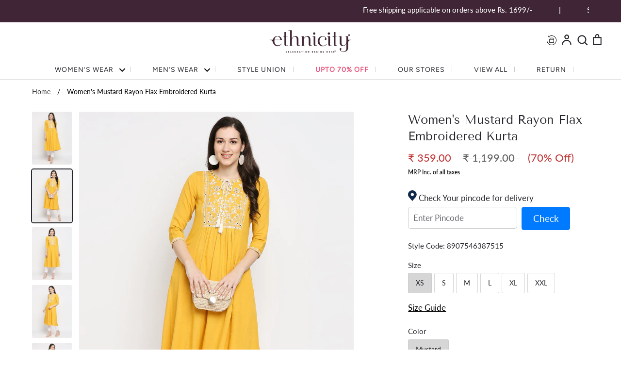

--- FILE ---
content_type: text/html; charset=utf-8
request_url: https://ethnicity.in/products/10345mustard
body_size: 53374
content:
<!doctype html>
<html class="no-js supports-no-cookies" lang="en">
  <head>
<script src='https://d24sh1msnqkirc.cloudfront.net/shopflo.bundle.js' async></script>
<!-- ! Yoast SEO -->
    
    <!-- 

<script>

window.merchantInfo  = {
        mid: "19g6ilia59554",
        environment: "production",
        type: "merchantInfo",
  		storeId: "54995550392",
  		fbpixel: "937313757065062",
      }
var productFormSelector = '';
var cart = {"note":null,"attributes":{},"original_total_price":0,"total_price":0,"total_discount":0,"total_weight":0.0,"item_count":0,"items":[],"requires_shipping":false,"currency":"INR","items_subtotal_price":0,"cart_level_discount_applications":[],"checkout_charge_amount":0}
var templateName = 'product'
</script>

<script src="https://pdp.gokwik.co/merchant-integration/build/merchant.integration.js?v4"></script>
<script src="https://analytics.gokwik.co/analytics.js" id="gokwikHeaderAnalytics"></script>

<style>

.gokwik-checkout {
  width: 100%;
  display: flex;
  justify-content: center;
  flex-direction: column;
  align-items: end;
  margin-bottom: 10px;
}
.gokwik-checkout button {
    max-width: 400px;
  width: 100%!important;
  border: none;
  display: flex;
  justify-content: center;
  align-items: center;
  background: #000000;
  position: relative;
  margin: 5px;
      border-radius: 3px;
    padding: 5px 10px;
    height: 44px;
}
#gokwik-buy-now.disabled, .gokwik-disabled{
  opacity:0.5;
  cursor: not-allowed;
  }
  .gokwik-checkout button:focus {
  outline: none;
}
.gokwik-checkout button > span {
  display: flex;
}
.gokwik-checkout button > span.btn-text {
  display: flex;
  flex-direction: column;
  color: #fdfdfa;
  align-items: flex-start;
}
.gokwik-checkout button > span.btn-text > span:last-child {
	padding-top: 2px;
    font-size: 10px;
    line-height: 10px;
    text-transform: initial;
}
.gokwik-checkout button > span.btn-text > span:first-child {
   font-size: 16px;
  letter-spacing: 1px;
}
.gokwik-checkout button > span.pay-opt-icon img:first-child {
  margin-right: 10px;
  margin-left: 10px;
}
/*   Additional */


  #gokwik-buy-now:hover {
   background: #26262C;
    color:white;
 }

  

 #gokwik-buy-now {
   background: #26262c;
   width: 100%;
   color: #fdfdfa;
   cursor: pointer;
   line-height: 1;
   border: none;
   padding: 15px 10px;
   font-size: 16px;
    margin-bottom: 10px;
   position:relative;
   height: 43px;
   border-radius: 3px;
       border: 1px solid black;
   display: flex;
    align-items: center;
    justify-content: center;
 }
@media(max-width:767px){
  #gokwik-buy-now {
   font-size: 14px;
 }
}
  

/* Loader CSS */
  #btn-loader{
    display: none;
    position: absolute;
    top: 0;
    bottom: 0;
    left: 0;
    right: 0;
    justify-content: center;
    align-items: center;
    background:#000000;
     border-radius: 3px;
    
  } 

.cir-loader,
.cir-loader:after {
  border-radius: 50%;
  width: 35px;
  height: 35px;
}
.cir-loader {
  margin: 6px auto;
  font-size: 10px;
  position: relative;
  text-indent: -9999em;
  border-top: 0.5em solid rgba(255, 255, 255, 0.2);
  border-right: 0.5em solid rgba(255, 255, 255, 0.2);
  border-bottom: 0.5em solid rgba(255, 255, 255, 0.2);
  border-left: 0.5em solid #ffffff;
  -webkit-transform: translateZ(0);
  -ms-transform: translateZ(0);
  transform: translateZ(0);
  -webkit-animation: load8 1.1s infinite linear;
  animation: load8 1.1s infinite linear;
}
@-webkit-keyframes load8 {
  0% {
    -webkit-transform: rotate(0deg);
    transform: rotate(0deg);
  }
  100% {
    -webkit-transform: rotate(360deg);
    transform: rotate(360deg);
  }
}
@keyframes load8 {
  0% {
    -webkit-transform: rotate(0deg);
    transform: rotate(0deg);
  }
  100% {
    -webkit-transform: rotate(360deg);
    transform: rotate(360deg);
  }
}
</style> 

 -->

    <!-- Google tag (gtag.js) -->
    <script async src="https://www.googletagmanager.com/gtag/js?id=AW-11150736052"></script>
    <script>
      window.dataLayer = window.dataLayer || [];
      function gtag(){dataLayer.push(arguments);}
      gtag('js', new Date());

      gtag('config', 'AW-11150736052');
    </script>

    <link rel="stylesheet" href="https://size-charts-relentless.herokuapp.com/css/size-charts-relentless.css" />
<script>
var sizeChartsRelentless = window.sizeChartsRelentless || {};
sizeChartsRelentless.product = {"id":7074738667704,"title":"Women's Mustard Rayon Flax Embroidered Kurta","handle":"10345mustard","description":"\u003cp data-mce-fragment=\"1\"\u003e\u003cstrong data-mce-fragment=\"1\"\u003ePRODUCT DESCRIPTION:\u003c\/strong\u003e\u003c\/p\u003e\n\u003cp data-mce-fragment=\"1\"\u003e\u003cspan\u003eWomen Three-Fourth Mnm Kurta\u003c\/span\u003e\u003c\/p\u003e\n\u003cp data-mce-fragment=\"1\"\u003e_________________________________________\u003c\/p\u003e\n\u003cul data-mce-fragment=\"1\"\u003e\n\u003cli data-mce-fragment=\"1\"\u003e\n\u003cstrong data-mce-fragment=\"1\"\u003eFIT\u003c\/strong\u003e: \u003cspan data-mce-fragment=\"1\"\u003e Regular\u003c\/span\u003e\n\u003c\/li\u003e\n\u003cli data-mce-fragment=\"1\"\u003e\n\u003cb data-mce-fragment=\"1\"\u003eFABRIC\u003c\/b\u003e: Rayon flax\u003c\/li\u003e\n\u003cli data-mce-fragment=\"1\"\u003e\n\u003cstrong data-mce-fragment=\"1\"\u003eCARE\u003c\/strong\u003e: Machine wash\u003c\/li\u003e\n\u003cli data-mce-fragment=\"1\"\u003e\n\u003cstrong\u003ePRODUCT TYPE\u003c\/strong\u003e\u003cspan\u003e \u003c\/span\u003e: Mnm Kurta\u003c\/li\u003e\n\u003cli data-mce-fragment=\"1\"\u003e\n\u003cstrong\u003ePATTERN\u003c\/strong\u003e\u003cspan\u003e \u003c\/span\u003e: Embroidered\u003c\/li\u003e\n\u003cli data-mce-fragment=\"1\"\u003e\n\u003cstrong\u003eSLEEVE TYPE\u003c\/strong\u003e\u003cspan\u003e \u003c\/span\u003e: Three-Fourth\u003c\/li\u003e\n\u003cli data-mce-fragment=\"1\"\u003e\n\u003cb data-mce-fragment=\"1\"\u003eWEAVE TYPE\u003c\/b\u003e: Knitted and Woven\u003c\/li\u003e\n\u003cli data-mce-fragment=\"1\"\u003e\n\u003cstrong data-mce-fragment=\"1\"\u003eNECK\u003c\/strong\u003e: Round Neck\u003c\/li\u003e\n\u003cli data-mce-fragment=\"1\"\u003e\n\u003cstrong\u003eCOLOUR\u003c\/strong\u003e\u003cspan\u003e \u003c\/span\u003e: Mustard\u003c\/li\u003e\n\n\n\u003cli data-mce-fragment=\"1\"\u003e\n\u003cstrong\u003eOCCASSION\u003c\/strong\u003e\u003cspan\u003e \u003c\/span\u003e: Festive\u003c\/li\u003e\n\u003c\/ul\u003e\n\u003cp data-mce-fragment=\"1\"\u003e\u003cspan data-mce-fragment=\"1\"\u003e________________________________________\u003c\/span\u003e\u003c\/p\u003e\n\u003cp data-mce-fragment=\"1\"\u003e\u003cstrong data-mce-fragment=\"1\"\u003eSHIPPED IN\u003c\/strong\u003e\u003c\/p\u003e\n\u003cp data-mce-fragment=\"1\"\u003eThis product will be shipped to you in 48 hours from the date of order placed.\u003c\/p\u003e\n","published_at":"2025-05-30T06:46:00-04:00","created_at":"2022-02-25T03:55:29-05:00","vendor":"Ethnicity","type":"Kurtas","tags":["50 \u0026 70% Discount","AD","ADD","APRIL 30%","Boho Chic","Casual","Classic Embroidery","DEC30%","Discount","EDITS","Embroidery","EOSS 50%","EOSSDEC50%","Essentials","Festive","GFS50","Holi","JAN50%","JANSALE50%","Key staples for wardrobe","Knitted and Woven","Kurta","Kurtas","Mnm Kurta","NEWDEC30%","NOV30%","NSM","NSM June","PC","RAKHI2022","Round Neck","size L","size M","size S","size XL","size XXL","SS22","Summer Fiesta","Three-Fourth","Upto 50% Off","View All","Women","Women Kurta","Women Kurta Size Chart","Women Wear","Women's","Women's Kurta","Women's Kurtas","Women's Wear","Womenâ€™s Wear","Work wear","Work WearMustard"],"price":35900,"price_min":35900,"price_max":35900,"available":false,"price_varies":false,"compare_at_price":119900,"compare_at_price_min":119900,"compare_at_price_max":119900,"compare_at_price_varies":false,"variants":[{"id":45818006503726,"title":"XS \/ Mustard","option1":"XS","option2":"Mustard","option3":null,"sku":"8907546387515","requires_shipping":true,"taxable":true,"featured_image":{"id":35711405752504,"product_id":7074738667704,"position":2,"created_at":"2022-03-25T02:56:32-04:00","updated_at":"2025-02-27T08:06:32-05:00","alt":"Women's Mustard Rayon Flax Embroidered Kurta","width":1080,"height":1440,"src":"\/\/ethnicity.in\/cdn\/shop\/products\/8907546340572_7.jpg?v=1740661592","variant_ids":[45502248845614,45502248878382,45502248911150,45502248943918,45502248976686,45818006503726]},"available":false,"name":"Women's Mustard Rayon Flax Embroidered Kurta - XS \/ Mustard","public_title":"XS \/ Mustard","options":["XS","Mustard"],"price":35900,"weight":0,"compare_at_price":119900,"inventory_management":"shopify","barcode":"10345MUSTARD","featured_media":{"alt":"Women's Mustard Rayon Flax Embroidered Kurta","id":28008739864760,"position":2,"preview_image":{"aspect_ratio":0.75,"height":1440,"width":1080,"src":"\/\/ethnicity.in\/cdn\/shop\/products\/8907546340572_7.jpg?v=1740661592"}},"requires_selling_plan":false,"selling_plan_allocations":[]},{"id":45502248845614,"title":"S \/ Mustard","option1":"S","option2":"Mustard","option3":null,"sku":"8907546340572","requires_shipping":true,"taxable":true,"featured_image":{"id":35711405752504,"product_id":7074738667704,"position":2,"created_at":"2022-03-25T02:56:32-04:00","updated_at":"2025-02-27T08:06:32-05:00","alt":"Women's Mustard Rayon Flax Embroidered Kurta","width":1080,"height":1440,"src":"\/\/ethnicity.in\/cdn\/shop\/products\/8907546340572_7.jpg?v=1740661592","variant_ids":[45502248845614,45502248878382,45502248911150,45502248943918,45502248976686,45818006503726]},"available":false,"name":"Women's Mustard Rayon Flax Embroidered Kurta - S \/ Mustard","public_title":"S \/ Mustard","options":["S","Mustard"],"price":35900,"weight":0,"compare_at_price":119900,"inventory_management":"shopify","barcode":"10345MUSTARD","featured_media":{"alt":"Women's Mustard Rayon Flax Embroidered Kurta","id":28008739864760,"position":2,"preview_image":{"aspect_ratio":0.75,"height":1440,"width":1080,"src":"\/\/ethnicity.in\/cdn\/shop\/products\/8907546340572_7.jpg?v=1740661592"}},"requires_selling_plan":false,"selling_plan_allocations":[]},{"id":45502248878382,"title":"M \/ Mustard","option1":"M","option2":"Mustard","option3":null,"sku":"8907546340589","requires_shipping":true,"taxable":true,"featured_image":{"id":35711405752504,"product_id":7074738667704,"position":2,"created_at":"2022-03-25T02:56:32-04:00","updated_at":"2025-02-27T08:06:32-05:00","alt":"Women's Mustard Rayon Flax Embroidered Kurta","width":1080,"height":1440,"src":"\/\/ethnicity.in\/cdn\/shop\/products\/8907546340572_7.jpg?v=1740661592","variant_ids":[45502248845614,45502248878382,45502248911150,45502248943918,45502248976686,45818006503726]},"available":false,"name":"Women's Mustard Rayon Flax Embroidered Kurta - M \/ Mustard","public_title":"M \/ Mustard","options":["M","Mustard"],"price":35900,"weight":0,"compare_at_price":119900,"inventory_management":"shopify","barcode":"10345MUSTARD","featured_media":{"alt":"Women's Mustard Rayon Flax Embroidered Kurta","id":28008739864760,"position":2,"preview_image":{"aspect_ratio":0.75,"height":1440,"width":1080,"src":"\/\/ethnicity.in\/cdn\/shop\/products\/8907546340572_7.jpg?v=1740661592"}},"requires_selling_plan":false,"selling_plan_allocations":[]},{"id":45502248911150,"title":"L \/ Mustard","option1":"L","option2":"Mustard","option3":null,"sku":"8907546340596","requires_shipping":true,"taxable":true,"featured_image":{"id":35711405752504,"product_id":7074738667704,"position":2,"created_at":"2022-03-25T02:56:32-04:00","updated_at":"2025-02-27T08:06:32-05:00","alt":"Women's Mustard Rayon Flax Embroidered Kurta","width":1080,"height":1440,"src":"\/\/ethnicity.in\/cdn\/shop\/products\/8907546340572_7.jpg?v=1740661592","variant_ids":[45502248845614,45502248878382,45502248911150,45502248943918,45502248976686,45818006503726]},"available":false,"name":"Women's Mustard Rayon Flax Embroidered Kurta - L \/ Mustard","public_title":"L \/ Mustard","options":["L","Mustard"],"price":35900,"weight":0,"compare_at_price":119900,"inventory_management":"shopify","barcode":"10345MUSTARD","featured_media":{"alt":"Women's Mustard Rayon Flax Embroidered Kurta","id":28008739864760,"position":2,"preview_image":{"aspect_ratio":0.75,"height":1440,"width":1080,"src":"\/\/ethnicity.in\/cdn\/shop\/products\/8907546340572_7.jpg?v=1740661592"}},"requires_selling_plan":false,"selling_plan_allocations":[]},{"id":45502248943918,"title":"XL \/ Mustard","option1":"XL","option2":"Mustard","option3":null,"sku":"8907546340602","requires_shipping":true,"taxable":true,"featured_image":{"id":35711405752504,"product_id":7074738667704,"position":2,"created_at":"2022-03-25T02:56:32-04:00","updated_at":"2025-02-27T08:06:32-05:00","alt":"Women's Mustard Rayon Flax Embroidered Kurta","width":1080,"height":1440,"src":"\/\/ethnicity.in\/cdn\/shop\/products\/8907546340572_7.jpg?v=1740661592","variant_ids":[45502248845614,45502248878382,45502248911150,45502248943918,45502248976686,45818006503726]},"available":false,"name":"Women's Mustard Rayon Flax Embroidered Kurta - XL \/ Mustard","public_title":"XL \/ Mustard","options":["XL","Mustard"],"price":35900,"weight":0,"compare_at_price":119900,"inventory_management":"shopify","barcode":"10345MUSTARD","featured_media":{"alt":"Women's Mustard Rayon Flax Embroidered Kurta","id":28008739864760,"position":2,"preview_image":{"aspect_ratio":0.75,"height":1440,"width":1080,"src":"\/\/ethnicity.in\/cdn\/shop\/products\/8907546340572_7.jpg?v=1740661592"}},"requires_selling_plan":false,"selling_plan_allocations":[]},{"id":45502248976686,"title":"XXL \/ Mustard","option1":"XXL","option2":"Mustard","option3":null,"sku":"8907546340619","requires_shipping":true,"taxable":true,"featured_image":{"id":35711405752504,"product_id":7074738667704,"position":2,"created_at":"2022-03-25T02:56:32-04:00","updated_at":"2025-02-27T08:06:32-05:00","alt":"Women's Mustard Rayon Flax Embroidered Kurta","width":1080,"height":1440,"src":"\/\/ethnicity.in\/cdn\/shop\/products\/8907546340572_7.jpg?v=1740661592","variant_ids":[45502248845614,45502248878382,45502248911150,45502248943918,45502248976686,45818006503726]},"available":false,"name":"Women's Mustard Rayon Flax Embroidered Kurta - XXL \/ Mustard","public_title":"XXL \/ Mustard","options":["XXL","Mustard"],"price":35900,"weight":0,"compare_at_price":119900,"inventory_management":"shopify","barcode":"10345MUSTARD","featured_media":{"alt":"Women's Mustard Rayon Flax Embroidered Kurta","id":28008739864760,"position":2,"preview_image":{"aspect_ratio":0.75,"height":1440,"width":1080,"src":"\/\/ethnicity.in\/cdn\/shop\/products\/8907546340572_7.jpg?v=1740661592"}},"requires_selling_plan":false,"selling_plan_allocations":[]}],"images":["\/\/ethnicity.in\/cdn\/shop\/products\/8907546340572_6.jpg?v=1740661592","\/\/ethnicity.in\/cdn\/shop\/products\/8907546340572_7.jpg?v=1740661592","\/\/ethnicity.in\/cdn\/shop\/products\/8907546340572_1.jpg?v=1740661592","\/\/ethnicity.in\/cdn\/shop\/products\/8907546340572_2.jpg?v=1740661592","\/\/ethnicity.in\/cdn\/shop\/products\/8907546340572_3.jpg?v=1740661593","\/\/ethnicity.in\/cdn\/shop\/products\/8907546340572_4.jpg?v=1740661593","\/\/ethnicity.in\/cdn\/shop\/products\/8907546340572_5.jpg?v=1740661593"],"featured_image":"\/\/ethnicity.in\/cdn\/shop\/products\/8907546340572_6.jpg?v=1740661592","options":["Size","Color"],"media":[{"alt":"Women's Mustard Rayon Flax Embroidered Kurta","id":28008739831992,"position":1,"preview_image":{"aspect_ratio":0.75,"height":1440,"width":1080,"src":"\/\/ethnicity.in\/cdn\/shop\/products\/8907546340572_6.jpg?v=1740661592"},"aspect_ratio":0.75,"height":1440,"media_type":"image","src":"\/\/ethnicity.in\/cdn\/shop\/products\/8907546340572_6.jpg?v=1740661592","width":1080},{"alt":"Women's Mustard Rayon Flax Embroidered Kurta","id":28008739864760,"position":2,"preview_image":{"aspect_ratio":0.75,"height":1440,"width":1080,"src":"\/\/ethnicity.in\/cdn\/shop\/products\/8907546340572_7.jpg?v=1740661592"},"aspect_ratio":0.75,"height":1440,"media_type":"image","src":"\/\/ethnicity.in\/cdn\/shop\/products\/8907546340572_7.jpg?v=1740661592","width":1080},{"alt":"Women's Mustard Rayon Flax Embroidered Kurta","id":28008739668152,"position":3,"preview_image":{"aspect_ratio":0.75,"height":1440,"width":1080,"src":"\/\/ethnicity.in\/cdn\/shop\/products\/8907546340572_1.jpg?v=1740661592"},"aspect_ratio":0.75,"height":1440,"media_type":"image","src":"\/\/ethnicity.in\/cdn\/shop\/products\/8907546340572_1.jpg?v=1740661592","width":1080},{"alt":"Women's Mustard Rayon Flax Embroidered Kurta","id":28008739700920,"position":4,"preview_image":{"aspect_ratio":0.75,"height":1440,"width":1080,"src":"\/\/ethnicity.in\/cdn\/shop\/products\/8907546340572_2.jpg?v=1740661592"},"aspect_ratio":0.75,"height":1440,"media_type":"image","src":"\/\/ethnicity.in\/cdn\/shop\/products\/8907546340572_2.jpg?v=1740661592","width":1080},{"alt":"Women's Mustard Rayon Flax Embroidered Kurta","id":28008739733688,"position":5,"preview_image":{"aspect_ratio":0.75,"height":1440,"width":1080,"src":"\/\/ethnicity.in\/cdn\/shop\/products\/8907546340572_3.jpg?v=1740661593"},"aspect_ratio":0.75,"height":1440,"media_type":"image","src":"\/\/ethnicity.in\/cdn\/shop\/products\/8907546340572_3.jpg?v=1740661593","width":1080},{"alt":"Women's Mustard Rayon Flax Embroidered Kurta","id":28008739766456,"position":6,"preview_image":{"aspect_ratio":0.75,"height":1440,"width":1080,"src":"\/\/ethnicity.in\/cdn\/shop\/products\/8907546340572_4.jpg?v=1740661593"},"aspect_ratio":0.75,"height":1440,"media_type":"image","src":"\/\/ethnicity.in\/cdn\/shop\/products\/8907546340572_4.jpg?v=1740661593","width":1080},{"alt":"Women's Mustard Rayon Flax Embroidered Kurta","id":28008739799224,"position":7,"preview_image":{"aspect_ratio":0.75,"height":1440,"width":1080,"src":"\/\/ethnicity.in\/cdn\/shop\/products\/8907546340572_5.jpg?v=1740661593"},"aspect_ratio":0.75,"height":1440,"media_type":"image","src":"\/\/ethnicity.in\/cdn\/shop\/products\/8907546340572_5.jpg?v=1740661593","width":1080}],"requires_selling_plan":false,"selling_plan_groups":[],"content":"\u003cp data-mce-fragment=\"1\"\u003e\u003cstrong data-mce-fragment=\"1\"\u003ePRODUCT DESCRIPTION:\u003c\/strong\u003e\u003c\/p\u003e\n\u003cp data-mce-fragment=\"1\"\u003e\u003cspan\u003eWomen Three-Fourth Mnm Kurta\u003c\/span\u003e\u003c\/p\u003e\n\u003cp data-mce-fragment=\"1\"\u003e_________________________________________\u003c\/p\u003e\n\u003cul data-mce-fragment=\"1\"\u003e\n\u003cli data-mce-fragment=\"1\"\u003e\n\u003cstrong data-mce-fragment=\"1\"\u003eFIT\u003c\/strong\u003e: \u003cspan data-mce-fragment=\"1\"\u003e Regular\u003c\/span\u003e\n\u003c\/li\u003e\n\u003cli data-mce-fragment=\"1\"\u003e\n\u003cb data-mce-fragment=\"1\"\u003eFABRIC\u003c\/b\u003e: Rayon flax\u003c\/li\u003e\n\u003cli data-mce-fragment=\"1\"\u003e\n\u003cstrong data-mce-fragment=\"1\"\u003eCARE\u003c\/strong\u003e: Machine wash\u003c\/li\u003e\n\u003cli data-mce-fragment=\"1\"\u003e\n\u003cstrong\u003ePRODUCT TYPE\u003c\/strong\u003e\u003cspan\u003e \u003c\/span\u003e: Mnm Kurta\u003c\/li\u003e\n\u003cli data-mce-fragment=\"1\"\u003e\n\u003cstrong\u003ePATTERN\u003c\/strong\u003e\u003cspan\u003e \u003c\/span\u003e: Embroidered\u003c\/li\u003e\n\u003cli data-mce-fragment=\"1\"\u003e\n\u003cstrong\u003eSLEEVE TYPE\u003c\/strong\u003e\u003cspan\u003e \u003c\/span\u003e: Three-Fourth\u003c\/li\u003e\n\u003cli data-mce-fragment=\"1\"\u003e\n\u003cb data-mce-fragment=\"1\"\u003eWEAVE TYPE\u003c\/b\u003e: Knitted and Woven\u003c\/li\u003e\n\u003cli data-mce-fragment=\"1\"\u003e\n\u003cstrong data-mce-fragment=\"1\"\u003eNECK\u003c\/strong\u003e: Round Neck\u003c\/li\u003e\n\u003cli data-mce-fragment=\"1\"\u003e\n\u003cstrong\u003eCOLOUR\u003c\/strong\u003e\u003cspan\u003e \u003c\/span\u003e: Mustard\u003c\/li\u003e\n\n\n\u003cli data-mce-fragment=\"1\"\u003e\n\u003cstrong\u003eOCCASSION\u003c\/strong\u003e\u003cspan\u003e \u003c\/span\u003e: Festive\u003c\/li\u003e\n\u003c\/ul\u003e\n\u003cp data-mce-fragment=\"1\"\u003e\u003cspan data-mce-fragment=\"1\"\u003e________________________________________\u003c\/span\u003e\u003c\/p\u003e\n\u003cp data-mce-fragment=\"1\"\u003e\u003cstrong data-mce-fragment=\"1\"\u003eSHIPPED IN\u003c\/strong\u003e\u003c\/p\u003e\n\u003cp data-mce-fragment=\"1\"\u003eThis product will be shipped to you in 48 hours from the date of order placed.\u003c\/p\u003e\n"};
sizeChartsRelentless.productCollections = [{"id":288032587960,"handle":"all","title":"All Products","updated_at":"2026-01-23T07:04:37-05:00","body_html":"","published_at":"2022-03-25T02:57:18-04:00","sort_order":"manual","template_suffix":"","disjunctive":true,"rules":[{"column":"variant_price","relation":"greater_than","condition":"0"},{"column":"tag","relation":"equals","condition":"View All"},{"column":"variant_inventory","relation":"greater_than","condition":"0"},{"column":"vendor","relation":"equals","condition":"Style Union"},{"column":"tag","relation":"equals","condition":"Flash Buy"}],"published_scope":"web"},{"id":427701535022,"handle":"april-30","title":"APRIL 30%","updated_at":"2026-01-22T07:13:47-05:00","body_html":"","published_at":"2022-11-16T06:06:58-05:00","sort_order":"created-desc","template_suffix":"","disjunctive":false,"rules":[{"column":"tag","relation":"equals","condition":"APRIL 30%"}],"published_scope":"web"},{"id":288709607608,"handle":"baisakhi-special","title":"Baisakhi Special","updated_at":"2026-01-23T07:04:37-05:00","body_html":"","published_at":"2022-04-13T04:38:30-04:00","sort_order":"created-desc","template_suffix":"","disjunctive":true,"rules":[{"column":"vendor","relation":"equals","condition":"Ethnicity"},{"column":"vendor","relation":"equals","condition":"Nylangan"}],"published_scope":"web"},{"id":289709555896,"handle":"bestsellers","title":"Bestsellers","updated_at":"2026-01-23T07:04:37-05:00","body_html":"","published_at":"2022-05-18T04:51:51-04:00","sort_order":"created-desc","template_suffix":"","disjunctive":true,"rules":[{"column":"vendor","relation":"equals","condition":"Ethnicity"},{"column":"vendor","relation":"equals","condition":"Nylangan"}],"published_scope":"web"},{"id":289489486008,"handle":"boho-chic","title":"Boho Chic","updated_at":"2026-01-22T07:13:47-05:00","body_html":"","published_at":"2022-05-10T06:13:37-04:00","sort_order":"created-desc","template_suffix":"","disjunctive":false,"rules":[{"column":"tag","relation":"equals","condition":"Boho Chic"}],"published_scope":"web"},{"id":289492893880,"handle":"classic-embroidery","title":"Classic Embroidery","updated_at":"2026-01-22T07:13:47-05:00","body_html":"","published_at":"2022-05-10T08:48:08-04:00","sort_order":"created-desc","template_suffix":"","disjunctive":false,"rules":[{"column":"tag","relation":"equals","condition":"Classic Embroidery"}],"published_scope":"web"},{"id":260990664888,"handle":"easy-kurtas","title":"Easy Kurtas","updated_at":"2026-01-23T12:32:31-05:00","body_html":"","published_at":"2021-03-04T02:25:18-05:00","sort_order":"created-desc","template_suffix":"","disjunctive":true,"rules":[{"column":"type","relation":"equals","condition":"Women's Kurta"},{"column":"type","relation":"equals","condition":"Women's Top \u0026 Tunic"},{"column":"variant_inventory","relation":"greater_than","condition":"0"},{"column":"type","relation":"equals","condition":"Kurtas"}],"published_scope":"web"},{"id":289524809912,"handle":"end-of-season-sale","title":"End Of Season Sale","updated_at":"2026-01-23T07:04:37-05:00","body_html":"","published_at":"2022-05-11T08:18:58-04:00","sort_order":"created-desc","template_suffix":"","disjunctive":false,"rules":[{"column":"is_price_reduced","relation":"is_set","condition":""}],"published_scope":"web"},{"id":516035117358,"handle":"eos-sale","title":"EOSS","updated_at":"2026-01-22T07:32:50-05:00","body_html":"","published_at":"2025-04-17T00:21:53-04:00","sort_order":"best-selling","template_suffix":"","disjunctive":false,"rules":[{"column":"tag","relation":"equals","condition":"Discount"}],"published_scope":"web"},{"id":287900139704,"handle":"essentials","title":"Essentials","updated_at":"2026-01-22T06:45:26-05:00","body_html":"","published_at":"2022-03-21T06:40:55-04:00","sort_order":"created-desc","template_suffix":"","disjunctive":false,"rules":[{"column":"tag","relation":"equals","condition":"Essentials"}],"published_scope":"web"},{"id":447699517742,"handle":"ethnicity","title":"Ethnicity","updated_at":"2026-01-23T07:04:37-05:00","body_html":"","published_at":"2023-06-02T02:50:16-04:00","sort_order":"created-desc","template_suffix":"","disjunctive":false,"rules":[{"column":"vendor","relation":"equals","condition":"Ethnicity"}],"published_scope":"web"},{"id":287900172472,"handle":"everyday-casual","title":"Everyday Casual","updated_at":"2026-01-22T07:21:50-05:00","body_html":"","published_at":"2022-03-21T06:41:56-04:00","sort_order":"created-desc","template_suffix":"","disjunctive":false,"rules":[{"column":"tag","relation":"equals","condition":"Casual"}],"published_scope":"web"},{"id":290554544312,"handle":"grand-festive-sale-50","title":"Grand Festive Sale 50%","updated_at":"2026-01-22T07:32:50-05:00","body_html":"","published_at":"2022-06-17T02:07:17-04:00","sort_order":"created-desc","template_suffix":"","disjunctive":true,"rules":[{"column":"tag","relation":"equals","condition":"GFS50"}],"published_scope":"web"},{"id":432862331182,"handle":"key-staples-for-wardrobe-work-wear","title":"Key staples for wardrobe - work wear","updated_at":"2026-01-22T07:32:50-05:00","body_html":"","published_at":"2023-01-12T06:31:26-05:00","sort_order":"created-desc","template_suffix":"","disjunctive":false,"rules":[{"column":"tag","relation":"equals","condition":"Key staples for wardrobe"}],"published_scope":"web"},{"id":284021358776,"handle":"kurta","title":"Kurta","updated_at":"2026-01-23T07:04:37-05:00","body_html":"","published_at":"2021-12-21T04:03:11-05:00","sort_order":"created-desc","template_suffix":"","disjunctive":true,"rules":[{"column":"tag","relation":"equals","condition":"Women's Kurtas"}],"published_scope":"web"},{"id":497697456430,"handle":"new-arrivals","title":"New Arrivals","updated_at":"2026-01-23T07:04:37-05:00","body_html":"","published_at":"2024-06-12T07:26:16-04:00","sort_order":"created-desc","template_suffix":"","disjunctive":false,"rules":[{"column":"variant_price","relation":"greater_than","condition":"100"}],"published_scope":"web"},{"id":290554380472,"handle":"new-drop-2022","title":"New Drop 2022","updated_at":"2026-01-22T07:13:47-05:00","body_html":"","published_at":"2022-06-17T02:05:54-04:00","sort_order":"created-desc","template_suffix":"","disjunctive":false,"rules":[{"column":"tag","relation":"equals","condition":"NSM June"}],"published_scope":"web"},{"id":289524940984,"handle":"new-season","title":"New Season","updated_at":"2026-01-22T07:13:47-05:00","body_html":"","published_at":"2022-05-11T08:24:35-04:00","sort_order":"created-desc","template_suffix":"","disjunctive":false,"rules":[{"column":"tag","relation":"equals","condition":"SS22"}],"published_scope":"web"},{"id":291084271800,"handle":"rakhi-collection","title":"Rakhi Collection 2022","updated_at":"2026-01-22T07:32:50-05:00","body_html":"","published_at":"2022-07-08T05:32:15-04:00","sort_order":"created-desc","template_suffix":"","disjunctive":false,"rules":[{"column":"tag","relation":"equals","condition":"RAKHI2022"}],"published_scope":"web"},{"id":287900532920,"handle":"spring-summer-22","title":"Spring Summer 22'","updated_at":"2026-01-22T07:13:47-05:00","body_html":"","published_at":"2022-03-21T07:01:24-04:00","sort_order":"created-desc","template_suffix":"","disjunctive":false,"rules":[{"column":"tag","relation":"equals","condition":"SS22"}],"published_scope":"web"},{"id":287622725816,"handle":"summer-fiesta","title":"Summer Fiesta","updated_at":"2026-01-22T07:32:50-05:00","body_html":"","published_at":"2022-03-11T06:20:31-05:00","sort_order":"created-desc","template_suffix":"","disjunctive":false,"rules":[{"column":"tag","relation":"equals","condition":"Summer Fiesta"}],"published_scope":"web"},{"id":291166355640,"handle":"the-new-drop","title":"The New Drop","updated_at":"2026-01-23T07:04:37-05:00","body_html":"","published_at":"2022-07-15T05:14:37-04:00","sort_order":"created-desc","template_suffix":"","disjunctive":false,"rules":[{"column":"variant_price","relation":"greater_than","condition":"0"}],"published_scope":"web"},{"id":521520808238,"handle":"women-upto-70-off","title":"Upto 70% Off","updated_at":"2026-01-23T07:04:37-05:00","body_html":"","published_at":"2025-08-22T07:13:21-04:00","sort_order":"best-selling","template_suffix":"","disjunctive":true,"rules":[{"column":"tag","relation":"equals","condition":"Upto 70% Off"},{"column":"tag","relation":"equals","condition":"Upto 50% Off"}],"published_scope":"web"},{"id":504280711470,"handle":"view-all","updated_at":"2026-01-23T07:04:37-05:00","published_at":"2025-08-22T04:22:49-04:00","sort_order":"manual","template_suffix":"","published_scope":"web","title":"View All","body_html":""},{"id":289236517048,"handle":"women-wear","title":"Women's Wear","updated_at":"2026-01-23T07:04:37-05:00","body_html":"","published_at":"2022-04-30T02:50:52-04:00","sort_order":"manual","template_suffix":"","disjunctive":true,"rules":[{"column":"type","relation":"equals","condition":"Women's Dress"},{"column":"type","relation":"equals","condition":"Dupattas"},{"column":"type","relation":"equals","condition":"Women's Jacket"},{"column":"type","relation":"equals","condition":"Women's Kurta"},{"column":"type","relation":"equals","condition":"Women's Kurta Set"},{"column":"type","relation":"equals","condition":"Women's Legging"},{"column":"type","relation":"equals","condition":"Women's Palazzo set"},{"column":"type","relation":"equals","condition":"Women's Skirts"},{"column":"type","relation":"equals","condition":"Women's Skirt Set"},{"column":"type","relation":"equals","condition":"Women's Top \u0026 Tunic"},{"column":"type","relation":"equals","condition":"Women's Bottom"},{"column":"tag","relation":"equals","condition":"Womens Wear"},{"column":"tag","relation":"equals","condition":"Women Kurta Sets"},{"column":"tag","relation":"equals","condition":"Women churidar"},{"column":"tag","relation":"equals","condition":"Women's Wear"},{"column":"tag","relation":"equals","condition":"Womens"},{"column":"tag","relation":"equals","condition":"Women"}],"published_scope":"web"},{"id":288162119864,"handle":"work-wear","title":"Work Wear","updated_at":"2026-01-23T07:04:37-05:00","body_html":"","published_at":"2022-03-28T01:57:29-04:00","sort_order":"created-desc","template_suffix":"","disjunctive":true,"rules":[{"column":"tag","relation":"equals","condition":"Work wear"},{"column":"tag","relation":"equals","condition":"Work Wear"},{"column":"tag","relation":"equals","condition":"Women Kurta"},{"column":"tag","relation":"equals","condition":"Women's Kurtas"},{"column":"tag","relation":"equals","condition":"Women's Tops"},{"column":"tag","relation":"equals","condition":"Women's Kurta Sets"},{"column":"tag","relation":"equals","condition":"Women's Dupattas"}],"published_scope":"web"},{"id":272513204408,"handle":"your-pick-for-this-festive-season","title":"Your Pick for this Festive Season","updated_at":"2026-01-23T07:04:37-05:00","body_html":"","published_at":"2021-07-13T06:37:22-04:00","sort_order":"created-desc","template_suffix":"","disjunctive":true,"rules":[{"column":"type","relation":"equals","condition":"Women's Top \u0026 Tunic"},{"column":"vendor","relation":"equals","condition":"Nylangan"},{"column":"type","relation":"equals","condition":"Skirt Dupatta Set"},{"column":"type","relation":"equals","condition":"Women's Lehenga set"},{"column":"type","relation":"equals","condition":"Kurta Dupatta Set"},{"column":"type","relation":"equals","condition":"Dupatta"},{"column":"type","relation":"equals","condition":"Women's Kurta"},{"column":"variant_price","relation":"greater_than","condition":"0"}],"published_scope":"web"}];
sizeChartsRelentless.metafield = {"charts":[{"id":"2","title":"Size Guide","descriptionTop":"<p><img src=\"https://cdn.shopify.com/s/files/1/0549/9555/0392/t/6/assets/scr-2-Screenshot2021-06-15at2.19.20PM.png?v=1623747158\" alt=\"\" width=\"760\" height=\"942\" /></p>","values":[[""]],"descriptionBottom":"","conditionsOperator":"products-matching-any-condition-below","conditions":[{"id":"260992401592","type":"collection","operator":"is-equal-to","title":"Nylangan"}],"buttonPlacement":"use-global","parentSizeChart":"[object Object]"}],"buttonPlacement":"above-add-to-cart","buttonIcon":"none","buttonText":"Size Guide","buttonSize":"Small"};
</script>

    
    
    




<meta name="description" content="Great Deals, Best Offers, Ethnicity India,Women Kurti,Shop Now,Ethnic Wear,Festive Wear,Work Wear,Embroidered Kurta,Printed Kurta,PRODUCT DESCRIPTION: Women Three-Fourth Mnm Kurta _________________________________________ FIT: Regular FABRIC: Rayon flax CARE: Machine wash PRODUCT TYPE : Mnm Kurta PATTERN : Embroidery SLEEVE TYPE : Three-Fourth WEAVE TYPE: Knitted and Woven NECK: Round Neck COLOUR : Mustard AGE GROUP : Adults-Women OCCASSION : Festive ________________________________________ SHIPPED IN This product will be shipped to you after 3 days from the date of order placed. _______________________________________ MADE IN INDIA">





<title>Buy Now,Women&#39;s Mustard Rayon Flax Embroidered Kurta</title>


    <!--
      <link rel="stylesheet" href="https://obscure-escarpment-2240.herokuapp.com/stylesheets/bcpo-front.css">
      <script>var bcpo_product={"id":7074738667704,"title":"Women's Mustard Rayon Flax Embroidered Kurta","handle":"10345mustard","description":"\u003cp data-mce-fragment=\"1\"\u003e\u003cstrong data-mce-fragment=\"1\"\u003ePRODUCT DESCRIPTION:\u003c\/strong\u003e\u003c\/p\u003e\n\u003cp data-mce-fragment=\"1\"\u003e\u003cspan\u003eWomen Three-Fourth Mnm Kurta\u003c\/span\u003e\u003c\/p\u003e\n\u003cp data-mce-fragment=\"1\"\u003e_________________________________________\u003c\/p\u003e\n\u003cul data-mce-fragment=\"1\"\u003e\n\u003cli data-mce-fragment=\"1\"\u003e\n\u003cstrong data-mce-fragment=\"1\"\u003eFIT\u003c\/strong\u003e: \u003cspan data-mce-fragment=\"1\"\u003e Regular\u003c\/span\u003e\n\u003c\/li\u003e\n\u003cli data-mce-fragment=\"1\"\u003e\n\u003cb data-mce-fragment=\"1\"\u003eFABRIC\u003c\/b\u003e: Rayon flax\u003c\/li\u003e\n\u003cli data-mce-fragment=\"1\"\u003e\n\u003cstrong data-mce-fragment=\"1\"\u003eCARE\u003c\/strong\u003e: Machine wash\u003c\/li\u003e\n\u003cli data-mce-fragment=\"1\"\u003e\n\u003cstrong\u003ePRODUCT TYPE\u003c\/strong\u003e\u003cspan\u003e \u003c\/span\u003e: Mnm Kurta\u003c\/li\u003e\n\u003cli data-mce-fragment=\"1\"\u003e\n\u003cstrong\u003ePATTERN\u003c\/strong\u003e\u003cspan\u003e \u003c\/span\u003e: Embroidered\u003c\/li\u003e\n\u003cli data-mce-fragment=\"1\"\u003e\n\u003cstrong\u003eSLEEVE TYPE\u003c\/strong\u003e\u003cspan\u003e \u003c\/span\u003e: Three-Fourth\u003c\/li\u003e\n\u003cli data-mce-fragment=\"1\"\u003e\n\u003cb data-mce-fragment=\"1\"\u003eWEAVE TYPE\u003c\/b\u003e: Knitted and Woven\u003c\/li\u003e\n\u003cli data-mce-fragment=\"1\"\u003e\n\u003cstrong data-mce-fragment=\"1\"\u003eNECK\u003c\/strong\u003e: Round Neck\u003c\/li\u003e\n\u003cli data-mce-fragment=\"1\"\u003e\n\u003cstrong\u003eCOLOUR\u003c\/strong\u003e\u003cspan\u003e \u003c\/span\u003e: Mustard\u003c\/li\u003e\n\n\n\u003cli data-mce-fragment=\"1\"\u003e\n\u003cstrong\u003eOCCASSION\u003c\/strong\u003e\u003cspan\u003e \u003c\/span\u003e: Festive\u003c\/li\u003e\n\u003c\/ul\u003e\n\u003cp data-mce-fragment=\"1\"\u003e\u003cspan data-mce-fragment=\"1\"\u003e________________________________________\u003c\/span\u003e\u003c\/p\u003e\n\u003cp data-mce-fragment=\"1\"\u003e\u003cstrong data-mce-fragment=\"1\"\u003eSHIPPED IN\u003c\/strong\u003e\u003c\/p\u003e\n\u003cp data-mce-fragment=\"1\"\u003eThis product will be shipped to you in 48 hours from the date of order placed.\u003c\/p\u003e\n","published_at":"2025-05-30T06:46:00-04:00","created_at":"2022-02-25T03:55:29-05:00","vendor":"Ethnicity","type":"Kurtas","tags":["50 \u0026 70% Discount","AD","ADD","APRIL 30%","Boho Chic","Casual","Classic Embroidery","DEC30%","Discount","EDITS","Embroidery","EOSS 50%","EOSSDEC50%","Essentials","Festive","GFS50","Holi","JAN50%","JANSALE50%","Key staples for wardrobe","Knitted and Woven","Kurta","Kurtas","Mnm Kurta","NEWDEC30%","NOV30%","NSM","NSM June","PC","RAKHI2022","Round Neck","size L","size M","size S","size XL","size XXL","SS22","Summer Fiesta","Three-Fourth","Upto 50% Off","View All","Women","Women Kurta","Women Kurta Size Chart","Women Wear","Women's","Women's Kurta","Women's Kurtas","Women's Wear","Womenâ€™s Wear","Work wear","Work WearMustard"],"price":35900,"price_min":35900,"price_max":35900,"available":false,"price_varies":false,"compare_at_price":119900,"compare_at_price_min":119900,"compare_at_price_max":119900,"compare_at_price_varies":false,"variants":[{"id":45818006503726,"title":"XS \/ Mustard","option1":"XS","option2":"Mustard","option3":null,"sku":"8907546387515","requires_shipping":true,"taxable":true,"featured_image":{"id":35711405752504,"product_id":7074738667704,"position":2,"created_at":"2022-03-25T02:56:32-04:00","updated_at":"2025-02-27T08:06:32-05:00","alt":"Women's Mustard Rayon Flax Embroidered Kurta","width":1080,"height":1440,"src":"\/\/ethnicity.in\/cdn\/shop\/products\/8907546340572_7.jpg?v=1740661592","variant_ids":[45502248845614,45502248878382,45502248911150,45502248943918,45502248976686,45818006503726]},"available":false,"name":"Women's Mustard Rayon Flax Embroidered Kurta - XS \/ Mustard","public_title":"XS \/ Mustard","options":["XS","Mustard"],"price":35900,"weight":0,"compare_at_price":119900,"inventory_management":"shopify","barcode":"10345MUSTARD","featured_media":{"alt":"Women's Mustard Rayon Flax Embroidered Kurta","id":28008739864760,"position":2,"preview_image":{"aspect_ratio":0.75,"height":1440,"width":1080,"src":"\/\/ethnicity.in\/cdn\/shop\/products\/8907546340572_7.jpg?v=1740661592"}},"requires_selling_plan":false,"selling_plan_allocations":[]},{"id":45502248845614,"title":"S \/ Mustard","option1":"S","option2":"Mustard","option3":null,"sku":"8907546340572","requires_shipping":true,"taxable":true,"featured_image":{"id":35711405752504,"product_id":7074738667704,"position":2,"created_at":"2022-03-25T02:56:32-04:00","updated_at":"2025-02-27T08:06:32-05:00","alt":"Women's Mustard Rayon Flax Embroidered Kurta","width":1080,"height":1440,"src":"\/\/ethnicity.in\/cdn\/shop\/products\/8907546340572_7.jpg?v=1740661592","variant_ids":[45502248845614,45502248878382,45502248911150,45502248943918,45502248976686,45818006503726]},"available":false,"name":"Women's Mustard Rayon Flax Embroidered Kurta - S \/ Mustard","public_title":"S \/ Mustard","options":["S","Mustard"],"price":35900,"weight":0,"compare_at_price":119900,"inventory_management":"shopify","barcode":"10345MUSTARD","featured_media":{"alt":"Women's Mustard Rayon Flax Embroidered Kurta","id":28008739864760,"position":2,"preview_image":{"aspect_ratio":0.75,"height":1440,"width":1080,"src":"\/\/ethnicity.in\/cdn\/shop\/products\/8907546340572_7.jpg?v=1740661592"}},"requires_selling_plan":false,"selling_plan_allocations":[]},{"id":45502248878382,"title":"M \/ Mustard","option1":"M","option2":"Mustard","option3":null,"sku":"8907546340589","requires_shipping":true,"taxable":true,"featured_image":{"id":35711405752504,"product_id":7074738667704,"position":2,"created_at":"2022-03-25T02:56:32-04:00","updated_at":"2025-02-27T08:06:32-05:00","alt":"Women's Mustard Rayon Flax Embroidered Kurta","width":1080,"height":1440,"src":"\/\/ethnicity.in\/cdn\/shop\/products\/8907546340572_7.jpg?v=1740661592","variant_ids":[45502248845614,45502248878382,45502248911150,45502248943918,45502248976686,45818006503726]},"available":false,"name":"Women's Mustard Rayon Flax Embroidered Kurta - M \/ Mustard","public_title":"M \/ Mustard","options":["M","Mustard"],"price":35900,"weight":0,"compare_at_price":119900,"inventory_management":"shopify","barcode":"10345MUSTARD","featured_media":{"alt":"Women's Mustard Rayon Flax Embroidered Kurta","id":28008739864760,"position":2,"preview_image":{"aspect_ratio":0.75,"height":1440,"width":1080,"src":"\/\/ethnicity.in\/cdn\/shop\/products\/8907546340572_7.jpg?v=1740661592"}},"requires_selling_plan":false,"selling_plan_allocations":[]},{"id":45502248911150,"title":"L \/ Mustard","option1":"L","option2":"Mustard","option3":null,"sku":"8907546340596","requires_shipping":true,"taxable":true,"featured_image":{"id":35711405752504,"product_id":7074738667704,"position":2,"created_at":"2022-03-25T02:56:32-04:00","updated_at":"2025-02-27T08:06:32-05:00","alt":"Women's Mustard Rayon Flax Embroidered Kurta","width":1080,"height":1440,"src":"\/\/ethnicity.in\/cdn\/shop\/products\/8907546340572_7.jpg?v=1740661592","variant_ids":[45502248845614,45502248878382,45502248911150,45502248943918,45502248976686,45818006503726]},"available":false,"name":"Women's Mustard Rayon Flax Embroidered Kurta - L \/ Mustard","public_title":"L \/ Mustard","options":["L","Mustard"],"price":35900,"weight":0,"compare_at_price":119900,"inventory_management":"shopify","barcode":"10345MUSTARD","featured_media":{"alt":"Women's Mustard Rayon Flax Embroidered Kurta","id":28008739864760,"position":2,"preview_image":{"aspect_ratio":0.75,"height":1440,"width":1080,"src":"\/\/ethnicity.in\/cdn\/shop\/products\/8907546340572_7.jpg?v=1740661592"}},"requires_selling_plan":false,"selling_plan_allocations":[]},{"id":45502248943918,"title":"XL \/ Mustard","option1":"XL","option2":"Mustard","option3":null,"sku":"8907546340602","requires_shipping":true,"taxable":true,"featured_image":{"id":35711405752504,"product_id":7074738667704,"position":2,"created_at":"2022-03-25T02:56:32-04:00","updated_at":"2025-02-27T08:06:32-05:00","alt":"Women's Mustard Rayon Flax Embroidered Kurta","width":1080,"height":1440,"src":"\/\/ethnicity.in\/cdn\/shop\/products\/8907546340572_7.jpg?v=1740661592","variant_ids":[45502248845614,45502248878382,45502248911150,45502248943918,45502248976686,45818006503726]},"available":false,"name":"Women's Mustard Rayon Flax Embroidered Kurta - XL \/ Mustard","public_title":"XL \/ Mustard","options":["XL","Mustard"],"price":35900,"weight":0,"compare_at_price":119900,"inventory_management":"shopify","barcode":"10345MUSTARD","featured_media":{"alt":"Women's Mustard Rayon Flax Embroidered Kurta","id":28008739864760,"position":2,"preview_image":{"aspect_ratio":0.75,"height":1440,"width":1080,"src":"\/\/ethnicity.in\/cdn\/shop\/products\/8907546340572_7.jpg?v=1740661592"}},"requires_selling_plan":false,"selling_plan_allocations":[]},{"id":45502248976686,"title":"XXL \/ Mustard","option1":"XXL","option2":"Mustard","option3":null,"sku":"8907546340619","requires_shipping":true,"taxable":true,"featured_image":{"id":35711405752504,"product_id":7074738667704,"position":2,"created_at":"2022-03-25T02:56:32-04:00","updated_at":"2025-02-27T08:06:32-05:00","alt":"Women's Mustard Rayon Flax Embroidered Kurta","width":1080,"height":1440,"src":"\/\/ethnicity.in\/cdn\/shop\/products\/8907546340572_7.jpg?v=1740661592","variant_ids":[45502248845614,45502248878382,45502248911150,45502248943918,45502248976686,45818006503726]},"available":false,"name":"Women's Mustard Rayon Flax Embroidered Kurta - XXL \/ Mustard","public_title":"XXL \/ Mustard","options":["XXL","Mustard"],"price":35900,"weight":0,"compare_at_price":119900,"inventory_management":"shopify","barcode":"10345MUSTARD","featured_media":{"alt":"Women's Mustard Rayon Flax Embroidered Kurta","id":28008739864760,"position":2,"preview_image":{"aspect_ratio":0.75,"height":1440,"width":1080,"src":"\/\/ethnicity.in\/cdn\/shop\/products\/8907546340572_7.jpg?v=1740661592"}},"requires_selling_plan":false,"selling_plan_allocations":[]}],"images":["\/\/ethnicity.in\/cdn\/shop\/products\/8907546340572_6.jpg?v=1740661592","\/\/ethnicity.in\/cdn\/shop\/products\/8907546340572_7.jpg?v=1740661592","\/\/ethnicity.in\/cdn\/shop\/products\/8907546340572_1.jpg?v=1740661592","\/\/ethnicity.in\/cdn\/shop\/products\/8907546340572_2.jpg?v=1740661592","\/\/ethnicity.in\/cdn\/shop\/products\/8907546340572_3.jpg?v=1740661593","\/\/ethnicity.in\/cdn\/shop\/products\/8907546340572_4.jpg?v=1740661593","\/\/ethnicity.in\/cdn\/shop\/products\/8907546340572_5.jpg?v=1740661593"],"featured_image":"\/\/ethnicity.in\/cdn\/shop\/products\/8907546340572_6.jpg?v=1740661592","options":["Size","Color"],"media":[{"alt":"Women's Mustard Rayon Flax Embroidered Kurta","id":28008739831992,"position":1,"preview_image":{"aspect_ratio":0.75,"height":1440,"width":1080,"src":"\/\/ethnicity.in\/cdn\/shop\/products\/8907546340572_6.jpg?v=1740661592"},"aspect_ratio":0.75,"height":1440,"media_type":"image","src":"\/\/ethnicity.in\/cdn\/shop\/products\/8907546340572_6.jpg?v=1740661592","width":1080},{"alt":"Women's Mustard Rayon Flax Embroidered Kurta","id":28008739864760,"position":2,"preview_image":{"aspect_ratio":0.75,"height":1440,"width":1080,"src":"\/\/ethnicity.in\/cdn\/shop\/products\/8907546340572_7.jpg?v=1740661592"},"aspect_ratio":0.75,"height":1440,"media_type":"image","src":"\/\/ethnicity.in\/cdn\/shop\/products\/8907546340572_7.jpg?v=1740661592","width":1080},{"alt":"Women's Mustard Rayon Flax Embroidered Kurta","id":28008739668152,"position":3,"preview_image":{"aspect_ratio":0.75,"height":1440,"width":1080,"src":"\/\/ethnicity.in\/cdn\/shop\/products\/8907546340572_1.jpg?v=1740661592"},"aspect_ratio":0.75,"height":1440,"media_type":"image","src":"\/\/ethnicity.in\/cdn\/shop\/products\/8907546340572_1.jpg?v=1740661592","width":1080},{"alt":"Women's Mustard Rayon Flax Embroidered Kurta","id":28008739700920,"position":4,"preview_image":{"aspect_ratio":0.75,"height":1440,"width":1080,"src":"\/\/ethnicity.in\/cdn\/shop\/products\/8907546340572_2.jpg?v=1740661592"},"aspect_ratio":0.75,"height":1440,"media_type":"image","src":"\/\/ethnicity.in\/cdn\/shop\/products\/8907546340572_2.jpg?v=1740661592","width":1080},{"alt":"Women's Mustard Rayon Flax Embroidered Kurta","id":28008739733688,"position":5,"preview_image":{"aspect_ratio":0.75,"height":1440,"width":1080,"src":"\/\/ethnicity.in\/cdn\/shop\/products\/8907546340572_3.jpg?v=1740661593"},"aspect_ratio":0.75,"height":1440,"media_type":"image","src":"\/\/ethnicity.in\/cdn\/shop\/products\/8907546340572_3.jpg?v=1740661593","width":1080},{"alt":"Women's Mustard Rayon Flax Embroidered Kurta","id":28008739766456,"position":6,"preview_image":{"aspect_ratio":0.75,"height":1440,"width":1080,"src":"\/\/ethnicity.in\/cdn\/shop\/products\/8907546340572_4.jpg?v=1740661593"},"aspect_ratio":0.75,"height":1440,"media_type":"image","src":"\/\/ethnicity.in\/cdn\/shop\/products\/8907546340572_4.jpg?v=1740661593","width":1080},{"alt":"Women's Mustard Rayon Flax Embroidered Kurta","id":28008739799224,"position":7,"preview_image":{"aspect_ratio":0.75,"height":1440,"width":1080,"src":"\/\/ethnicity.in\/cdn\/shop\/products\/8907546340572_5.jpg?v=1740661593"},"aspect_ratio":0.75,"height":1440,"media_type":"image","src":"\/\/ethnicity.in\/cdn\/shop\/products\/8907546340572_5.jpg?v=1740661593","width":1080}],"requires_selling_plan":false,"selling_plan_groups":[],"content":"\u003cp data-mce-fragment=\"1\"\u003e\u003cstrong data-mce-fragment=\"1\"\u003ePRODUCT DESCRIPTION:\u003c\/strong\u003e\u003c\/p\u003e\n\u003cp data-mce-fragment=\"1\"\u003e\u003cspan\u003eWomen Three-Fourth Mnm Kurta\u003c\/span\u003e\u003c\/p\u003e\n\u003cp data-mce-fragment=\"1\"\u003e_________________________________________\u003c\/p\u003e\n\u003cul data-mce-fragment=\"1\"\u003e\n\u003cli data-mce-fragment=\"1\"\u003e\n\u003cstrong data-mce-fragment=\"1\"\u003eFIT\u003c\/strong\u003e: \u003cspan data-mce-fragment=\"1\"\u003e Regular\u003c\/span\u003e\n\u003c\/li\u003e\n\u003cli data-mce-fragment=\"1\"\u003e\n\u003cb data-mce-fragment=\"1\"\u003eFABRIC\u003c\/b\u003e: Rayon flax\u003c\/li\u003e\n\u003cli data-mce-fragment=\"1\"\u003e\n\u003cstrong data-mce-fragment=\"1\"\u003eCARE\u003c\/strong\u003e: Machine wash\u003c\/li\u003e\n\u003cli data-mce-fragment=\"1\"\u003e\n\u003cstrong\u003ePRODUCT TYPE\u003c\/strong\u003e\u003cspan\u003e \u003c\/span\u003e: Mnm Kurta\u003c\/li\u003e\n\u003cli data-mce-fragment=\"1\"\u003e\n\u003cstrong\u003ePATTERN\u003c\/strong\u003e\u003cspan\u003e \u003c\/span\u003e: Embroidered\u003c\/li\u003e\n\u003cli data-mce-fragment=\"1\"\u003e\n\u003cstrong\u003eSLEEVE TYPE\u003c\/strong\u003e\u003cspan\u003e \u003c\/span\u003e: Three-Fourth\u003c\/li\u003e\n\u003cli data-mce-fragment=\"1\"\u003e\n\u003cb data-mce-fragment=\"1\"\u003eWEAVE TYPE\u003c\/b\u003e: Knitted and Woven\u003c\/li\u003e\n\u003cli data-mce-fragment=\"1\"\u003e\n\u003cstrong data-mce-fragment=\"1\"\u003eNECK\u003c\/strong\u003e: Round Neck\u003c\/li\u003e\n\u003cli data-mce-fragment=\"1\"\u003e\n\u003cstrong\u003eCOLOUR\u003c\/strong\u003e\u003cspan\u003e \u003c\/span\u003e: Mustard\u003c\/li\u003e\n\n\n\u003cli data-mce-fragment=\"1\"\u003e\n\u003cstrong\u003eOCCASSION\u003c\/strong\u003e\u003cspan\u003e \u003c\/span\u003e: Festive\u003c\/li\u003e\n\u003c\/ul\u003e\n\u003cp data-mce-fragment=\"1\"\u003e\u003cspan data-mce-fragment=\"1\"\u003e________________________________________\u003c\/span\u003e\u003c\/p\u003e\n\u003cp data-mce-fragment=\"1\"\u003e\u003cstrong data-mce-fragment=\"1\"\u003eSHIPPED IN\u003c\/strong\u003e\u003c\/p\u003e\n\u003cp data-mce-fragment=\"1\"\u003eThis product will be shipped to you in 48 hours from the date of order placed.\u003c\/p\u003e\n"};  var inventory_quantity = [];inventory_quantity.push(0);inventory_quantity.push(0);inventory_quantity.push(0);inventory_quantity.push(0);inventory_quantity.push(0);inventory_quantity.push(0);if(bcpo_product) { for (var i = 0; i < bcpo_product.variants.length; i += 1) { bcpo_product.variants[i].inventory_quantity = inventory_quantity[i]; }}window.bcpo = window.bcpo || {}; bcpo.cart = {"note":null,"attributes":{},"original_total_price":0,"total_price":0,"total_discount":0,"total_weight":0.0,"item_count":0,"items":[],"requires_shipping":false,"currency":"INR","items_subtotal_price":0,"cart_level_discount_applications":[],"checkout_charge_amount":0}; bcpo.ogFormData = FormData;</script>
    -->

    <meta name="facebook-domain-verification" content="448deu7m7wz2uyh1j0sljkxntrup9z">

    <script>
window.KiwiSizing = window.KiwiSizing === undefined ? {} : window.KiwiSizing;
KiwiSizing.shop = "ethnicityindia.myshopify.com";


KiwiSizing.data = {
  collections: "288032587960,427701535022,288709607608,289709555896,289489486008,289492893880,260990664888,289524809912,516035117358,287900139704,447699517742,287900172472,290554544312,432862331182,284021358776,497697456430,290554380472,289524940984,291084271800,287900532920,287622725816,291166355640,521520808238,504280711470,289236517048,288162119864,272513204408",
  tags: "50 \u0026 70% Discount,AD,ADD,APRIL 30%,Boho Chic,Casual,Classic Embroidery,DEC30%,Discount,EDITS,Embroidery,EOSS 50%,EOSSDEC50%,Essentials,Festive,GFS50,Holi,JAN50%,JANSALE50%,Key staples for wardrobe,Knitted and Woven,Kurta,Kurtas,Mnm Kurta,NEWDEC30%,NOV30%,NSM,NSM June,PC,RAKHI2022,Round Neck,size L,size M,size S,size XL,size XXL,SS22,Summer Fiesta,Three-Fourth,Upto 50% Off,View All,Women,Women Kurta,Women Kurta Size Chart,Women Wear,Women's,Women's Kurta,Women's Kurtas,Women's Wear,Womenâ€™s Wear,Work wear,Work WearMustard",
  product: "7074738667704",
  vendor: "Ethnicity",
  type: "Kurtas",
  title: "Women's Mustard Rayon Flax Embroidered Kurta",
  images: ["\/\/ethnicity.in\/cdn\/shop\/products\/8907546340572_6.jpg?v=1740661592","\/\/ethnicity.in\/cdn\/shop\/products\/8907546340572_7.jpg?v=1740661592","\/\/ethnicity.in\/cdn\/shop\/products\/8907546340572_1.jpg?v=1740661592","\/\/ethnicity.in\/cdn\/shop\/products\/8907546340572_2.jpg?v=1740661592","\/\/ethnicity.in\/cdn\/shop\/products\/8907546340572_3.jpg?v=1740661593","\/\/ethnicity.in\/cdn\/shop\/products\/8907546340572_4.jpg?v=1740661593","\/\/ethnicity.in\/cdn\/shop\/products\/8907546340572_5.jpg?v=1740661593"],
  options: [{"name":"Size","position":1,"values":["XS","S","M","L","XL","XXL"]},{"name":"Color","position":2,"values":["Mustard"]}],
  variants: [{"id":45818006503726,"title":"XS \/ Mustard","option1":"XS","option2":"Mustard","option3":null,"sku":"8907546387515","requires_shipping":true,"taxable":true,"featured_image":{"id":35711405752504,"product_id":7074738667704,"position":2,"created_at":"2022-03-25T02:56:32-04:00","updated_at":"2025-02-27T08:06:32-05:00","alt":"Women's Mustard Rayon Flax Embroidered Kurta","width":1080,"height":1440,"src":"\/\/ethnicity.in\/cdn\/shop\/products\/8907546340572_7.jpg?v=1740661592","variant_ids":[45502248845614,45502248878382,45502248911150,45502248943918,45502248976686,45818006503726]},"available":false,"name":"Women's Mustard Rayon Flax Embroidered Kurta - XS \/ Mustard","public_title":"XS \/ Mustard","options":["XS","Mustard"],"price":35900,"weight":0,"compare_at_price":119900,"inventory_management":"shopify","barcode":"10345MUSTARD","featured_media":{"alt":"Women's Mustard Rayon Flax Embroidered Kurta","id":28008739864760,"position":2,"preview_image":{"aspect_ratio":0.75,"height":1440,"width":1080,"src":"\/\/ethnicity.in\/cdn\/shop\/products\/8907546340572_7.jpg?v=1740661592"}},"requires_selling_plan":false,"selling_plan_allocations":[]},{"id":45502248845614,"title":"S \/ Mustard","option1":"S","option2":"Mustard","option3":null,"sku":"8907546340572","requires_shipping":true,"taxable":true,"featured_image":{"id":35711405752504,"product_id":7074738667704,"position":2,"created_at":"2022-03-25T02:56:32-04:00","updated_at":"2025-02-27T08:06:32-05:00","alt":"Women's Mustard Rayon Flax Embroidered Kurta","width":1080,"height":1440,"src":"\/\/ethnicity.in\/cdn\/shop\/products\/8907546340572_7.jpg?v=1740661592","variant_ids":[45502248845614,45502248878382,45502248911150,45502248943918,45502248976686,45818006503726]},"available":false,"name":"Women's Mustard Rayon Flax Embroidered Kurta - S \/ Mustard","public_title":"S \/ Mustard","options":["S","Mustard"],"price":35900,"weight":0,"compare_at_price":119900,"inventory_management":"shopify","barcode":"10345MUSTARD","featured_media":{"alt":"Women's Mustard Rayon Flax Embroidered Kurta","id":28008739864760,"position":2,"preview_image":{"aspect_ratio":0.75,"height":1440,"width":1080,"src":"\/\/ethnicity.in\/cdn\/shop\/products\/8907546340572_7.jpg?v=1740661592"}},"requires_selling_plan":false,"selling_plan_allocations":[]},{"id":45502248878382,"title":"M \/ Mustard","option1":"M","option2":"Mustard","option3":null,"sku":"8907546340589","requires_shipping":true,"taxable":true,"featured_image":{"id":35711405752504,"product_id":7074738667704,"position":2,"created_at":"2022-03-25T02:56:32-04:00","updated_at":"2025-02-27T08:06:32-05:00","alt":"Women's Mustard Rayon Flax Embroidered Kurta","width":1080,"height":1440,"src":"\/\/ethnicity.in\/cdn\/shop\/products\/8907546340572_7.jpg?v=1740661592","variant_ids":[45502248845614,45502248878382,45502248911150,45502248943918,45502248976686,45818006503726]},"available":false,"name":"Women's Mustard Rayon Flax Embroidered Kurta - M \/ Mustard","public_title":"M \/ Mustard","options":["M","Mustard"],"price":35900,"weight":0,"compare_at_price":119900,"inventory_management":"shopify","barcode":"10345MUSTARD","featured_media":{"alt":"Women's Mustard Rayon Flax Embroidered Kurta","id":28008739864760,"position":2,"preview_image":{"aspect_ratio":0.75,"height":1440,"width":1080,"src":"\/\/ethnicity.in\/cdn\/shop\/products\/8907546340572_7.jpg?v=1740661592"}},"requires_selling_plan":false,"selling_plan_allocations":[]},{"id":45502248911150,"title":"L \/ Mustard","option1":"L","option2":"Mustard","option3":null,"sku":"8907546340596","requires_shipping":true,"taxable":true,"featured_image":{"id":35711405752504,"product_id":7074738667704,"position":2,"created_at":"2022-03-25T02:56:32-04:00","updated_at":"2025-02-27T08:06:32-05:00","alt":"Women's Mustard Rayon Flax Embroidered Kurta","width":1080,"height":1440,"src":"\/\/ethnicity.in\/cdn\/shop\/products\/8907546340572_7.jpg?v=1740661592","variant_ids":[45502248845614,45502248878382,45502248911150,45502248943918,45502248976686,45818006503726]},"available":false,"name":"Women's Mustard Rayon Flax Embroidered Kurta - L \/ Mustard","public_title":"L \/ Mustard","options":["L","Mustard"],"price":35900,"weight":0,"compare_at_price":119900,"inventory_management":"shopify","barcode":"10345MUSTARD","featured_media":{"alt":"Women's Mustard Rayon Flax Embroidered Kurta","id":28008739864760,"position":2,"preview_image":{"aspect_ratio":0.75,"height":1440,"width":1080,"src":"\/\/ethnicity.in\/cdn\/shop\/products\/8907546340572_7.jpg?v=1740661592"}},"requires_selling_plan":false,"selling_plan_allocations":[]},{"id":45502248943918,"title":"XL \/ Mustard","option1":"XL","option2":"Mustard","option3":null,"sku":"8907546340602","requires_shipping":true,"taxable":true,"featured_image":{"id":35711405752504,"product_id":7074738667704,"position":2,"created_at":"2022-03-25T02:56:32-04:00","updated_at":"2025-02-27T08:06:32-05:00","alt":"Women's Mustard Rayon Flax Embroidered Kurta","width":1080,"height":1440,"src":"\/\/ethnicity.in\/cdn\/shop\/products\/8907546340572_7.jpg?v=1740661592","variant_ids":[45502248845614,45502248878382,45502248911150,45502248943918,45502248976686,45818006503726]},"available":false,"name":"Women's Mustard Rayon Flax Embroidered Kurta - XL \/ Mustard","public_title":"XL \/ Mustard","options":["XL","Mustard"],"price":35900,"weight":0,"compare_at_price":119900,"inventory_management":"shopify","barcode":"10345MUSTARD","featured_media":{"alt":"Women's Mustard Rayon Flax Embroidered Kurta","id":28008739864760,"position":2,"preview_image":{"aspect_ratio":0.75,"height":1440,"width":1080,"src":"\/\/ethnicity.in\/cdn\/shop\/products\/8907546340572_7.jpg?v=1740661592"}},"requires_selling_plan":false,"selling_plan_allocations":[]},{"id":45502248976686,"title":"XXL \/ Mustard","option1":"XXL","option2":"Mustard","option3":null,"sku":"8907546340619","requires_shipping":true,"taxable":true,"featured_image":{"id":35711405752504,"product_id":7074738667704,"position":2,"created_at":"2022-03-25T02:56:32-04:00","updated_at":"2025-02-27T08:06:32-05:00","alt":"Women's Mustard Rayon Flax Embroidered Kurta","width":1080,"height":1440,"src":"\/\/ethnicity.in\/cdn\/shop\/products\/8907546340572_7.jpg?v=1740661592","variant_ids":[45502248845614,45502248878382,45502248911150,45502248943918,45502248976686,45818006503726]},"available":false,"name":"Women's Mustard Rayon Flax Embroidered Kurta - XXL \/ Mustard","public_title":"XXL \/ Mustard","options":["XXL","Mustard"],"price":35900,"weight":0,"compare_at_price":119900,"inventory_management":"shopify","barcode":"10345MUSTARD","featured_media":{"alt":"Women's Mustard Rayon Flax Embroidered Kurta","id":28008739864760,"position":2,"preview_image":{"aspect_ratio":0.75,"height":1440,"width":1080,"src":"\/\/ethnicity.in\/cdn\/shop\/products\/8907546340572_7.jpg?v=1740661592"}},"requires_selling_plan":false,"selling_plan_allocations":[]}],
};

</script>
    <!-- Expression 5.4.5 -->
    <meta charset="utf-8">
    <meta http-equiv="X-UA-Compatible" content="IE=edge">
    <meta name="viewport" content="width=device-width,initial-scale=1">
    <meta name="theme-color" content=""><link rel="canonical" href="https://ethnicity.in/products/10345mustard"><script
      src="//d1liekpayvooaz.cloudfront.net/apps/customizery/customizery.js?shop=ethnicityindia.myshopify.com"
    ></script>
 
    
      <link rel="shortcut icon" href="//ethnicity.in/cdn/shop/files/32_32x32.png?v=1671691491" type="image/png">
    

    

    

    



<meta property="og:site_name" content="Ethnicity India"><meta property="og:url" content="https://ethnicity.in/products/10345mustard"><meta property="og:title" content="Women's Mustard Rayon Flax Embroidered Kurta"><meta property="og:type" content="product"><meta property="og:description" content="Great Deals, Best Offers, Ethnicity India,Women Kurti,Shop Now,Ethnic Wear,Festive Wear,Work Wear,Embroidered Kurta,Printed Kurta,PRODUCT DESCRIPTION: Women Three-Fourth Mnm Kurta _________________________________________ FIT: Regular FABRIC: Rayon flax CARE: Machine wash PRODUCT TYPE : Mnm Kurta PATTERN : Embroidery SLEEVE TYPE : Three-Fourth WEAVE TYPE: Knitted and Woven NECK: Round Neck COLOUR : Mustard AGE GROUP : Adults-Women OCCASSION : Festive ________________________________________ SHIPPED IN This product will be shipped to you after 3 days from the date of order placed. _______________________________________ MADE IN INDIA">
<meta property="og:price:amount" content="359.00"><meta property="og:price:currency" content="INR">
<meta property="og:image" content="http://ethnicity.in/cdn/shop/products/8907546340572_6_1200x1200.jpg?v=1740661592"><meta property="og:image" content="http://ethnicity.in/cdn/shop/products/8907546340572_7_1200x1200.jpg?v=1740661592"><meta property="og:image" content="http://ethnicity.in/cdn/shop/products/8907546340572_1_1200x1200.jpg?v=1740661592">
<meta property="og:image:secure_url" content="https://ethnicity.in/cdn/shop/products/8907546340572_6_1200x1200.jpg?v=1740661592"><meta property="og:image:secure_url" content="https://ethnicity.in/cdn/shop/products/8907546340572_7_1200x1200.jpg?v=1740661592"><meta property="og:image:secure_url" content="https://ethnicity.in/cdn/shop/products/8907546340572_1_1200x1200.jpg?v=1740661592">


<meta name="twitter:card" content="summary_large_image"><meta name="twitter:title" content="Women's Mustard Rayon Flax Embroidered Kurta"><meta name="twitter:description" content="Great Deals, Best Offers, Ethnicity India,Women Kurti,Shop Now,Ethnic Wear,Festive Wear,Work Wear,Embroidered Kurta,Printed Kurta,PRODUCT DESCRIPTION: Women Three-Fourth Mnm Kurta _________________________________________ FIT: Regular FABRIC: Rayon flax CARE: Machine wash PRODUCT TYPE : Mnm Kurta PATTERN : Embroidery SLEEVE TYPE : Three-Fourth WEAVE TYPE: Knitted and Woven NECK: Round Neck COLOUR : Mustard AGE GROUP : Adults-Women OCCASSION : Festive ________________________________________ SHIPPED IN This product will be shipped to you after 3 days from the date of order placed. _______________________________________ MADE IN INDIA">

    <link href="//ethnicity.in/cdn/shop/t/30/assets/styles.css?v=122282388636015442631763364127" rel="stylesheet" type="text/css" media="all" />
    <link href="//ethnicity.in/cdn/shop/t/30/assets/custom.css?v=21337531146486908191751011996" rel="stylesheet" type="text/css" media="all" />
    <link href="//ethnicity.in/cdn/shop/t/30/assets/sk_widget_styling.css?v=26160784030308059661751011996" rel="stylesheet" type="text/css" media="all" />

    <script src="//ethnicity.in/cdn/shop/t/30/assets/jquery.v3.3.1.min.js?v=35630303219123518901751011996"></script>
    <script src="https://cdn.jsdelivr.net/npm/axios/dist/axios.min.js"></script>

    <script>
      document.documentElement.className = document.documentElement.className.replace('no-js', 'js');
      window.theme = window.theme || {};
      window.slate = window.slate || {};
      theme.jQuery = jQuery;
      theme.moneyFormat = "\u003cspan class=\"money conversion-bear-money\"\u003e₹ {{amount}}\u003c\/span\u003e";
      theme.strings = {
        addToCart: "Add to Cart",
        soldOut: "Sold Out",
        unavailable: "This product is unavailable",
        addressError: "Error looking up that address",
        addressNoResults: "No results for that address",
        addressQueryLimit: "You have exceeded the Google API usage limit. Consider upgrading to a \u003ca href=\"https:\/\/developers.google.com\/maps\/premium\/usage-limits\"\u003ePremium Plan\u003c\/a\u003e.",
        authError: "There was a problem authenticating your Google Maps API Key.",
        addingToCart: "Adding",
        addedToCart: "Added",
        goToCart: "Go to cart",
        cart: "Cart",
        cartTermsNotChecked: "You must agree to the terms and conditions before continuing.",
        quantityTooHigh: "You can only have {{ quantity }} in your cart",
        unitPriceSeparator: " \/ ",
        searchResultsPages: "Pages",
        searchResultsViewAll: "View all results",
        searchResultsNoResults: "Sorry, we couldn\u0026#39;t find any results",
        previous: "Previous",
        next: "Next",
        cart_shipping_calculator_hide_calculator: "Hide shipping calculator",
        cart_shipping_calculator_title: "Get shipping estimates",
        cart_general_hide_note: "Hide instructions for designer",
        cart_general_show_note: "Add instructions for designer"
      };
      theme.routes = {
        account_addresses_url: '/account/addresses',
        search_url: '/search',
        cart_url: '/cart',
        cart_add_url: '/cart/add',
        cart_change_url: '/cart/change'
      }
    </script>

    

    <!-- [if (gt IE 9)|!(IE)]><! -->
    <script src="//ethnicity.in/cdn/shop/t/30/assets/vendor.js?v=98508328306330262091751011996" defer="defer"></script>
    <!-- <![endif] -->
    <!--[if lt IE 9]> <script src="//ethnicity.in/cdn/shop/t/30/assets/vendor.js?v=98508328306330262091751011996"></script> <![endif]-->

    <!-- [if (gt IE 9)|!(IE)]><! -->
    <script src="//ethnicity.in/cdn/shop/t/30/assets/theme.js?v=169552226413140873981751011996" defer="defer"></script>
    <!-- <![endif] -->
    <!--[if lt IE 9]> <script src="//ethnicity.in/cdn/shop/t/30/assets/theme.js?v=169552226413140873981751011996"></script> <![endif]-->

    <script>window.performance && window.performance.mark && window.performance.mark('shopify.content_for_header.start');</script><meta name="google-site-verification" content="mHMcgD9r1mJ8Ojdx1DsufZzFf3qFy8-pYGlJWAP88RE">
<meta id="shopify-digital-wallet" name="shopify-digital-wallet" content="/54995550392/digital_wallets/dialog">
<link rel="alternate" type="application/json+oembed" href="https://ethnicity.in/products/10345mustard.oembed">
<script async="async" src="/checkouts/internal/preloads.js?locale=en-IN"></script>
<script id="shopify-features" type="application/json">{"accessToken":"f81ec63a146fa68fe35a2bf440e33f73","betas":["rich-media-storefront-analytics"],"domain":"ethnicity.in","predictiveSearch":true,"shopId":54995550392,"locale":"en"}</script>
<script>var Shopify = Shopify || {};
Shopify.shop = "ethnicityindia.myshopify.com";
Shopify.locale = "en";
Shopify.currency = {"active":"INR","rate":"1.0"};
Shopify.country = "IN";
Shopify.theme = {"name":"Ethnicity India ~27-06-25 - Magic","id":178913247534,"schema_name":"Expression","schema_version":"5.4.5","theme_store_id":null,"role":"main"};
Shopify.theme.handle = "null";
Shopify.theme.style = {"id":null,"handle":null};
Shopify.cdnHost = "ethnicity.in/cdn";
Shopify.routes = Shopify.routes || {};
Shopify.routes.root = "/";</script>
<script type="module">!function(o){(o.Shopify=o.Shopify||{}).modules=!0}(window);</script>
<script>!function(o){function n(){var o=[];function n(){o.push(Array.prototype.slice.apply(arguments))}return n.q=o,n}var t=o.Shopify=o.Shopify||{};t.loadFeatures=n(),t.autoloadFeatures=n()}(window);</script>
<script id="shop-js-analytics" type="application/json">{"pageType":"product"}</script>
<script defer="defer" async type="module" src="//ethnicity.in/cdn/shopifycloud/shop-js/modules/v2/client.init-shop-cart-sync_BT-GjEfc.en.esm.js"></script>
<script defer="defer" async type="module" src="//ethnicity.in/cdn/shopifycloud/shop-js/modules/v2/chunk.common_D58fp_Oc.esm.js"></script>
<script defer="defer" async type="module" src="//ethnicity.in/cdn/shopifycloud/shop-js/modules/v2/chunk.modal_xMitdFEc.esm.js"></script>
<script type="module">
  await import("//ethnicity.in/cdn/shopifycloud/shop-js/modules/v2/client.init-shop-cart-sync_BT-GjEfc.en.esm.js");
await import("//ethnicity.in/cdn/shopifycloud/shop-js/modules/v2/chunk.common_D58fp_Oc.esm.js");
await import("//ethnicity.in/cdn/shopifycloud/shop-js/modules/v2/chunk.modal_xMitdFEc.esm.js");

  window.Shopify.SignInWithShop?.initShopCartSync?.({"fedCMEnabled":true,"windoidEnabled":true});

</script>
<script>(function() {
  var isLoaded = false;
  function asyncLoad() {
    if (isLoaded) return;
    isLoaded = true;
    var urls = ["https:\/\/cdn.shopify.com\/s\/files\/1\/0549\/9555\/0392\/t\/24\/assets\/globo.filter.init.js?shop=ethnicityindia.myshopify.com","https:\/\/app.kiwisizing.com\/web\/js\/dist\/kiwiSizing\/plugin\/SizingPlugin.prod.js?v=330\u0026shop=ethnicityindia.myshopify.com","\/\/cdn.shopify.com\/proxy\/7873eac734af31698758dd08594cd35acea6e4e5f04ca12653c47adb655d6cf7\/bucket.useifsapp.com\/theme-files-min\/js\/ifs-script-tag-min.js?v=2\u0026shop=ethnicityindia.myshopify.com\u0026sp-cache-control=cHVibGljLCBtYXgtYWdlPTkwMA"];
    for (var i = 0; i < urls.length; i++) {
      var s = document.createElement('script');
      s.type = 'text/javascript';
      s.async = true;
      s.src = urls[i];
      var x = document.getElementsByTagName('script')[0];
      x.parentNode.insertBefore(s, x);
    }
  };
  if(window.attachEvent) {
    window.attachEvent('onload', asyncLoad);
  } else {
    window.addEventListener('load', asyncLoad, false);
  }
})();</script>
<script id="__st">var __st={"a":54995550392,"offset":-18000,"reqid":"c24601ce-3cac-4e75-94ff-1bef99cec111-1769234320","pageurl":"ethnicity.in\/products\/10345mustard","u":"6bae23eeedd0","p":"product","rtyp":"product","rid":7074738667704};</script>
<script>window.ShopifyPaypalV4VisibilityTracking = true;</script>
<script id="form-persister">!function(){'use strict';const t='contact',e='new_comment',n=[[t,t],['blogs',e],['comments',e],[t,'customer']],o='password',r='form_key',c=['recaptcha-v3-token','g-recaptcha-response','h-captcha-response',o],s=()=>{try{return window.sessionStorage}catch{return}},i='__shopify_v',u=t=>t.elements[r],a=function(){const t=[...n].map((([t,e])=>`form[action*='/${t}']:not([data-nocaptcha='true']) input[name='form_type'][value='${e}']`)).join(',');var e;return e=t,()=>e?[...document.querySelectorAll(e)].map((t=>t.form)):[]}();function m(t){const e=u(t);a().includes(t)&&(!e||!e.value)&&function(t){try{if(!s())return;!function(t){const e=s();if(!e)return;const n=u(t);if(!n)return;const o=n.value;o&&e.removeItem(o)}(t);const e=Array.from(Array(32),(()=>Math.random().toString(36)[2])).join('');!function(t,e){u(t)||t.append(Object.assign(document.createElement('input'),{type:'hidden',name:r})),t.elements[r].value=e}(t,e),function(t,e){const n=s();if(!n)return;const r=[...t.querySelectorAll(`input[type='${o}']`)].map((({name:t})=>t)),u=[...c,...r],a={};for(const[o,c]of new FormData(t).entries())u.includes(o)||(a[o]=c);n.setItem(e,JSON.stringify({[i]:1,action:t.action,data:a}))}(t,e)}catch(e){console.error('failed to persist form',e)}}(t)}const f=t=>{if('true'===t.dataset.persistBound)return;const e=function(t,e){const n=function(t){return'function'==typeof t.submit?t.submit:HTMLFormElement.prototype.submit}(t).bind(t);return function(){let t;return()=>{t||(t=!0,(()=>{try{e(),n()}catch(t){(t=>{console.error('form submit failed',t)})(t)}})(),setTimeout((()=>t=!1),250))}}()}(t,(()=>{m(t)}));!function(t,e){if('function'==typeof t.submit&&'function'==typeof e)try{t.submit=e}catch{}}(t,e),t.addEventListener('submit',(t=>{t.preventDefault(),e()})),t.dataset.persistBound='true'};!function(){function t(t){const e=(t=>{const e=t.target;return e instanceof HTMLFormElement?e:e&&e.form})(t);e&&m(e)}document.addEventListener('submit',t),document.addEventListener('DOMContentLoaded',(()=>{const e=a();for(const t of e)f(t);var n;n=document.body,new window.MutationObserver((t=>{for(const e of t)if('childList'===e.type&&e.addedNodes.length)for(const t of e.addedNodes)1===t.nodeType&&'FORM'===t.tagName&&a().includes(t)&&f(t)})).observe(n,{childList:!0,subtree:!0,attributes:!1}),document.removeEventListener('submit',t)}))}()}();</script>
<script integrity="sha256-4kQ18oKyAcykRKYeNunJcIwy7WH5gtpwJnB7kiuLZ1E=" data-source-attribution="shopify.loadfeatures" defer="defer" src="//ethnicity.in/cdn/shopifycloud/storefront/assets/storefront/load_feature-a0a9edcb.js" crossorigin="anonymous"></script>
<script data-source-attribution="shopify.dynamic_checkout.dynamic.init">var Shopify=Shopify||{};Shopify.PaymentButton=Shopify.PaymentButton||{isStorefrontPortableWallets:!0,init:function(){window.Shopify.PaymentButton.init=function(){};var t=document.createElement("script");t.src="https://ethnicity.in/cdn/shopifycloud/portable-wallets/latest/portable-wallets.en.js",t.type="module",document.head.appendChild(t)}};
</script>
<script data-source-attribution="shopify.dynamic_checkout.buyer_consent">
  function portableWalletsHideBuyerConsent(e){var t=document.getElementById("shopify-buyer-consent"),n=document.getElementById("shopify-subscription-policy-button");t&&n&&(t.classList.add("hidden"),t.setAttribute("aria-hidden","true"),n.removeEventListener("click",e))}function portableWalletsShowBuyerConsent(e){var t=document.getElementById("shopify-buyer-consent"),n=document.getElementById("shopify-subscription-policy-button");t&&n&&(t.classList.remove("hidden"),t.removeAttribute("aria-hidden"),n.addEventListener("click",e))}window.Shopify?.PaymentButton&&(window.Shopify.PaymentButton.hideBuyerConsent=portableWalletsHideBuyerConsent,window.Shopify.PaymentButton.showBuyerConsent=portableWalletsShowBuyerConsent);
</script>
<script data-source-attribution="shopify.dynamic_checkout.cart.bootstrap">document.addEventListener("DOMContentLoaded",(function(){function t(){return document.querySelector("shopify-accelerated-checkout-cart, shopify-accelerated-checkout")}if(t())Shopify.PaymentButton.init();else{new MutationObserver((function(e,n){t()&&(Shopify.PaymentButton.init(),n.disconnect())})).observe(document.body,{childList:!0,subtree:!0})}}));
</script>
<script id="sections-script" data-sections="product-recommendations" defer="defer" src="//ethnicity.in/cdn/shop/t/30/compiled_assets/scripts.js?v=10205"></script>
<script>window.performance && window.performance.mark && window.performance.mark('shopify.content_for_header.end');</script>
    <script>
      window.mlvedaShopCurrency = "INR";
      window.shopCurrency = "INR";
      window.supported_currencies = "INR USD GBP EUR CAD AUD JPY";
    </script>

    <style>
      mark1 {
        background-color: red;
        color: white;
      }
    </style>

    <style>
      mark2 {
        background-color: green;
        color: white;
      }
    </style>

    <style>
      mark3 {
        background-color: #fdbc20;
        color: white;
      }

.clickyboxes li a {
    margin: 0 5px 5px 0;
}
.shopify-payment-button .shopify-payment-button__button--unbranded {
    padding: 4px 25px 5px;
}
.shopify-payment-button .shopify-payment-button__button--unbranded {
    line-height: normal;
    font-size: 15px;
}
.shopify-payment-button {
    margin-top: 0px;
}
.template-product .product-form-button-container .swym-button-bar.swym-wishlist-button-bar button.swym-button {
    width: 100%;
    height: 44px;
    border-radius: 4px;
    font-size: 14px;
    padding: 2px 10px;
}
.template-product .product-form-button-container .swym-button-bar.swym-wishlist-button-bar button.swym-button:after {
    line-height: 44px;
    left: 20px;
}
.template-product .selector-wrapper.styled-dropdown.styled-dropdown--label-small.form-row.js {
    margin-top: 20px;
}

.template-product .selector-wrapper.styled-dropdown.styled-dropdown--label-small.form-row.js
 {
    margin-top: 20px;
    display: -ms-flexbox;
    display: flex;
    -ms-flex-wrap: wrap;
    flex-wrap: wrap;
}
.template-product .selector-wrapper.styled-dropdown.styled-dropdown--label-small.form-row.js label
 {
    width: 100%;
}
.template-product .selector-wrapper.styled-dropdown.styled-dropdown--label-small.form-row.js .ks-chart-container.sizing-chart-container {
    float: none;
    display: block;
    width: 100%;
    order: 1;
    margin: -10px 0px 0px;
}
div#shopify-section-product-template section.accordion {
    width: 100%;
}

    </style>

    
<!-- Font icon for header icons -->
<link href="https://wishlisthero-assets.revampco.com/safe-icons/css/wishlisthero-icons.css" rel="stylesheet"/>
<!-- Style for floating buttons and others -->
<style type="text/css">
    .wishlisthero-floating {
        position: absolute;
          right:5px;
        top: 5px;
        z-index: 23;
        border-radius: 100%;
    }

    .wishlisthero-floating:hover {
        background-color: rgba(0, 0, 0, 0.05);
    }

    .wishlisthero-floating button {
        font-size: 20px !important;
        width: 40px !important;
        padding: 0.125em 0 0 !important;
    }
.MuiTypography-body2 ,.MuiTypography-body1 ,.MuiTypography-caption ,.MuiTypography-button ,.MuiTypography-h1 ,.MuiTypography-h2 ,.MuiTypography-h3 ,.MuiTypography-h4 ,.MuiTypography-h5 ,.MuiTypography-h6 ,.MuiTypography-subtitle1 ,.MuiTypography-subtitle2 ,.MuiTypography-overline , MuiButton-root,  .MuiCardHeader-title a{
     font-family: inherit !important; /*Roboto, Helvetica, Arial, sans-serif;*/
}
.MuiTypography-h1 , .MuiTypography-h2 , .MuiTypography-h3 , .MuiTypography-h4 , .MuiTypography-h5 , .MuiTypography-h6 ,  .MuiCardHeader-title a{
     font-family: ,  !important;
     font-family: ,  !important;
     font-family: ,  !important;
     font-family: ,  !important;
}

    /****************************************************************************************/
    /* For some theme shared view need some spacing */
    /*
    #wishlist-hero-shared-list-view {
  margin-top: 15px;
  margin-bottom: 15px;
}
#wishlist-hero-shared-list-view h1 {
  padding-left: 5px;
}

#wishlisthero-product-page-button-container {
  padding-top: 15px;
}
*/
    /****************************************************************************************/
    /* #wishlisthero-product-page-button-container button {
  padding-left: 1px !important;
} */
    /****************************************************************************************/
    /* Customize the indicator when wishlist has items AND the normal indicator not working */
/*     span.wishlist-hero-items-count {

  top: 0px;
  right: -6px;



}

@media screen and (max-width: 749px){
.wishlisthero-product-page-button-container{
width:100%
}
.wishlisthero-product-page-button-container button{
 margin-left:auto !important; margin-right: auto !important;
}
}
@media screen and (max-width: 749px) {
span.wishlist-hero-items-count {
top: 10px;
right: 3px;
}
}*/
</style>
<script>window.wishlisthero_cartDotClasses=['site-header__cart-count', 'is-visible'];</script>
 <script type='text/javascript'>try{
   window.WishListHero_setting = null;  }catch(e){ console.error('Error loading config',e); } </script>

    <!-- Google tag (gtag.js) -->
    <script async src="https://www.googletagmanager.com/gtag/js?id=G-S7ZTHQB1WV"></script>
    <script>
      window.dataLayer = window.dataLayer || [];
      function gtag(){dataLayer.push(arguments);}
      gtag('js', new Date());
      gtag('config', 'G-S7ZTHQB1WV',{ 'groups': 'GA4'});
    </script>
  





























<!-- BEGIN app block: shopify://apps/hulk-form-builder/blocks/app-embed/b6b8dd14-356b-4725-a4ed-77232212b3c3 --><!-- BEGIN app snippet: hulkapps-formbuilder-theme-ext --><script type="text/javascript">
  
  if (typeof window.formbuilder_customer != "object") {
        window.formbuilder_customer = {}
  }

  window.hulkFormBuilder = {
    form_data: {},
    shop_data: {"shop_lBWtjwyKQHtxG52Go1rzUw":{"shop_uuid":"lBWtjwyKQHtxG52Go1rzUw","shop_timezone":"Asia\/Kolkata","shop_id":108946,"shop_is_after_submit_enabled":true,"shop_shopify_plan":"professional","shop_shopify_domain":"ethnicityindia.myshopify.com","shop_created_at":"2024-06-06T05:17:15.103Z","is_skip_metafield":false,"shop_deleted":false,"shop_disabled":false}},
    settings_data: {"shop_settings":{"shop_customise_msgs":[],"default_customise_msgs":{"is_required":"is required","thank_you":"Thank you! The form was submitted successfully.","processing":"Processing...","valid_data":"Please provide valid data","valid_email":"Provide valid email format","valid_tags":"HTML Tags are not allowed","valid_phone":"Provide valid phone number","valid_captcha":"Please provide valid captcha response","valid_url":"Provide valid URL","only_number_alloud":"Provide valid number in","number_less":"must be less than","number_more":"must be more than","image_must_less":"Image must be less than 20MB","image_number":"Images allowed","image_extension":"Invalid extension! Please provide image file","error_image_upload":"Error in image upload. Please try again.","error_file_upload":"Error in file upload. Please try again.","your_response":"Your response","error_form_submit":"Error occur.Please try again after sometime.","email_submitted":"Form with this email is already submitted","invalid_email_by_zerobounce":"The email address you entered appears to be invalid. Please check it and try again.","download_file":"Download file","card_details_invalid":"Your card details are invalid","card_details":"Card details","please_enter_card_details":"Please enter card details","card_number":"Card number","exp_mm":"Exp MM","exp_yy":"Exp YY","crd_cvc":"CVV","payment_value":"Payment amount","please_enter_payment_amount":"Please enter payment amount","address1":"Address line 1","address2":"Address line 2","city":"City","province":"Province","zipcode":"Zip code","country":"Country","blocked_domain":"This form does not accept addresses from","file_must_less":"File must be less than 20MB","file_extension":"Invalid extension! Please provide file","only_file_number_alloud":"files allowed","previous":"Previous","next":"Next","must_have_a_input":"Please enter at least one field.","please_enter_required_data":"Please enter required data","atleast_one_special_char":"Include at least one special character","atleast_one_lowercase_char":"Include at least one lowercase character","atleast_one_uppercase_char":"Include at least one uppercase character","atleast_one_number":"Include at least one number","must_have_8_chars":"Must have 8 characters long","be_between_8_and_12_chars":"Be between 8 and 12 characters long","please_select":"Please Select","phone_submitted":"Form with this phone number is already submitted","user_res_parse_error":"Error while submitting the form","valid_same_values":"values must be same","product_choice_clear_selection":"Clear Selection","picture_choice_clear_selection":"Clear Selection","remove_all_for_file_image_upload":"Remove All","invalid_file_type_for_image_upload":"You can't upload files of this type.","invalid_file_type_for_signature_upload":"You can't upload files of this type.","max_files_exceeded_for_file_upload":"You can not upload any more files.","max_files_exceeded_for_image_upload":"You can not upload any more files.","file_already_exist":"File already uploaded","max_limit_exceed":"You have added the maximum number of text fields.","cancel_upload_for_file_upload":"Cancel upload","cancel_upload_for_image_upload":"Cancel upload","cancel_upload_for_signature_upload":"Cancel upload"},"shop_blocked_domains":[]}},
    features_data: {"shop_plan_features":{"shop_plan_features":["unlimited-forms","full-design-customization","export-form-submissions","multiple-recipients-for-form-submissions","multiple-admin-notifications","enable-captcha","unlimited-file-uploads","save-submitted-form-data","set-auto-response-message","conditional-logic","form-banner","save-as-draft-facility","include-user-response-in-admin-email","disable-form-submission","file-upload"]}},
    shop: null,
    shop_id: null,
    plan_features: null,
    validateDoubleQuotes: false,
    assets: {
      extraFunctions: "https://cdn.shopify.com/extensions/019bb5ee-ec40-7527-955d-c1b8751eb060/form-builder-by-hulkapps-50/assets/extra-functions.js",
      extraStyles: "https://cdn.shopify.com/extensions/019bb5ee-ec40-7527-955d-c1b8751eb060/form-builder-by-hulkapps-50/assets/extra-styles.css",
      bootstrapStyles: "https://cdn.shopify.com/extensions/019bb5ee-ec40-7527-955d-c1b8751eb060/form-builder-by-hulkapps-50/assets/theme-app-extension-bootstrap.css"
    },
    translations: {
      htmlTagNotAllowed: "HTML Tags are not allowed",
      sqlQueryNotAllowed: "SQL Queries are not allowed",
      doubleQuoteNotAllowed: "Double quotes are not allowed",
      vorwerkHttpWwwNotAllowed: "The words \u0026#39;http\u0026#39; and \u0026#39;www\u0026#39; are not allowed. Please remove them and try again.",
      maxTextFieldsReached: "You have added the maximum number of text fields.",
      avoidNegativeWords: "Avoid negative words: Don\u0026#39;t use negative words in your contact message.",
      customDesignOnly: "This form is for custom designs requests. For general inquiries please contact our team at info@stagheaddesigns.com",
      zerobounceApiErrorMsg: "We couldn\u0026#39;t verify your email due to a technical issue. Please try again later.",
    }

  }

  

  window.FbThemeAppExtSettingsHash = {}
  
</script><!-- END app snippet --><!-- END app block --><!-- BEGIN app block: shopify://apps/pagefly-page-builder/blocks/app-embed/83e179f7-59a0-4589-8c66-c0dddf959200 -->

<!-- BEGIN app snippet: pagefly-cro-ab-testing-main -->







<script>
  ;(function () {
    const url = new URL(window.location)
    const viewParam = url.searchParams.get('view')
    if (viewParam && viewParam.includes('variant-pf-')) {
      url.searchParams.set('pf_v', viewParam)
      url.searchParams.delete('view')
      window.history.replaceState({}, '', url)
    }
  })()
</script>



<script type='module'>
  
  window.PAGEFLY_CRO = window.PAGEFLY_CRO || {}

  window.PAGEFLY_CRO['data_debug'] = {
    original_template_suffix: "all_products",
    allow_ab_test: false,
    ab_test_start_time: 0,
    ab_test_end_time: 0,
    today_date_time: 1769234320000,
  }
  window.PAGEFLY_CRO['GA4'] = { enabled: false}
</script>

<!-- END app snippet -->








  <script src='https://cdn.shopify.com/extensions/019bb4f9-aed6-78a3-be91-e9d44663e6bf/pagefly-page-builder-215/assets/pagefly-helper.js' defer='defer'></script>

  <script src='https://cdn.shopify.com/extensions/019bb4f9-aed6-78a3-be91-e9d44663e6bf/pagefly-page-builder-215/assets/pagefly-general-helper.js' defer='defer'></script>

  <script src='https://cdn.shopify.com/extensions/019bb4f9-aed6-78a3-be91-e9d44663e6bf/pagefly-page-builder-215/assets/pagefly-snap-slider.js' defer='defer'></script>

  <script src='https://cdn.shopify.com/extensions/019bb4f9-aed6-78a3-be91-e9d44663e6bf/pagefly-page-builder-215/assets/pagefly-slideshow-v3.js' defer='defer'></script>

  <script src='https://cdn.shopify.com/extensions/019bb4f9-aed6-78a3-be91-e9d44663e6bf/pagefly-page-builder-215/assets/pagefly-slideshow-v4.js' defer='defer'></script>

  <script src='https://cdn.shopify.com/extensions/019bb4f9-aed6-78a3-be91-e9d44663e6bf/pagefly-page-builder-215/assets/pagefly-glider.js' defer='defer'></script>

  <script src='https://cdn.shopify.com/extensions/019bb4f9-aed6-78a3-be91-e9d44663e6bf/pagefly-page-builder-215/assets/pagefly-slideshow-v1-v2.js' defer='defer'></script>

  <script src='https://cdn.shopify.com/extensions/019bb4f9-aed6-78a3-be91-e9d44663e6bf/pagefly-page-builder-215/assets/pagefly-product-media.js' defer='defer'></script>

  <script src='https://cdn.shopify.com/extensions/019bb4f9-aed6-78a3-be91-e9d44663e6bf/pagefly-page-builder-215/assets/pagefly-product.js' defer='defer'></script>


<script id='pagefly-helper-data' type='application/json'>
  {
    "page_optimization": {
      "assets_prefetching": false
    },
    "elements_asset_mapper": {
      "Accordion": "https://cdn.shopify.com/extensions/019bb4f9-aed6-78a3-be91-e9d44663e6bf/pagefly-page-builder-215/assets/pagefly-accordion.js",
      "Accordion3": "https://cdn.shopify.com/extensions/019bb4f9-aed6-78a3-be91-e9d44663e6bf/pagefly-page-builder-215/assets/pagefly-accordion3.js",
      "CountDown": "https://cdn.shopify.com/extensions/019bb4f9-aed6-78a3-be91-e9d44663e6bf/pagefly-page-builder-215/assets/pagefly-countdown.js",
      "GMap1": "https://cdn.shopify.com/extensions/019bb4f9-aed6-78a3-be91-e9d44663e6bf/pagefly-page-builder-215/assets/pagefly-gmap.js",
      "GMap2": "https://cdn.shopify.com/extensions/019bb4f9-aed6-78a3-be91-e9d44663e6bf/pagefly-page-builder-215/assets/pagefly-gmap.js",
      "GMapBasicV2": "https://cdn.shopify.com/extensions/019bb4f9-aed6-78a3-be91-e9d44663e6bf/pagefly-page-builder-215/assets/pagefly-gmap.js",
      "GMapAdvancedV2": "https://cdn.shopify.com/extensions/019bb4f9-aed6-78a3-be91-e9d44663e6bf/pagefly-page-builder-215/assets/pagefly-gmap.js",
      "HTML.Video": "https://cdn.shopify.com/extensions/019bb4f9-aed6-78a3-be91-e9d44663e6bf/pagefly-page-builder-215/assets/pagefly-htmlvideo.js",
      "HTML.Video2": "https://cdn.shopify.com/extensions/019bb4f9-aed6-78a3-be91-e9d44663e6bf/pagefly-page-builder-215/assets/pagefly-htmlvideo2.js",
      "HTML.Video3": "https://cdn.shopify.com/extensions/019bb4f9-aed6-78a3-be91-e9d44663e6bf/pagefly-page-builder-215/assets/pagefly-htmlvideo2.js",
      "BackgroundVideo": "https://cdn.shopify.com/extensions/019bb4f9-aed6-78a3-be91-e9d44663e6bf/pagefly-page-builder-215/assets/pagefly-htmlvideo2.js",
      "Instagram": "https://cdn.shopify.com/extensions/019bb4f9-aed6-78a3-be91-e9d44663e6bf/pagefly-page-builder-215/assets/pagefly-instagram.js",
      "Instagram2": "https://cdn.shopify.com/extensions/019bb4f9-aed6-78a3-be91-e9d44663e6bf/pagefly-page-builder-215/assets/pagefly-instagram.js",
      "Insta3": "https://cdn.shopify.com/extensions/019bb4f9-aed6-78a3-be91-e9d44663e6bf/pagefly-page-builder-215/assets/pagefly-instagram3.js",
      "Tabs": "https://cdn.shopify.com/extensions/019bb4f9-aed6-78a3-be91-e9d44663e6bf/pagefly-page-builder-215/assets/pagefly-tab.js",
      "Tabs3": "https://cdn.shopify.com/extensions/019bb4f9-aed6-78a3-be91-e9d44663e6bf/pagefly-page-builder-215/assets/pagefly-tab3.js",
      "ProductBox": "https://cdn.shopify.com/extensions/019bb4f9-aed6-78a3-be91-e9d44663e6bf/pagefly-page-builder-215/assets/pagefly-cart.js",
      "FBPageBox2": "https://cdn.shopify.com/extensions/019bb4f9-aed6-78a3-be91-e9d44663e6bf/pagefly-page-builder-215/assets/pagefly-facebook.js",
      "FBLikeButton2": "https://cdn.shopify.com/extensions/019bb4f9-aed6-78a3-be91-e9d44663e6bf/pagefly-page-builder-215/assets/pagefly-facebook.js",
      "TwitterFeed2": "https://cdn.shopify.com/extensions/019bb4f9-aed6-78a3-be91-e9d44663e6bf/pagefly-page-builder-215/assets/pagefly-twitter.js",
      "Paragraph4": "https://cdn.shopify.com/extensions/019bb4f9-aed6-78a3-be91-e9d44663e6bf/pagefly-page-builder-215/assets/pagefly-paragraph4.js",

      "AliReviews": "https://cdn.shopify.com/extensions/019bb4f9-aed6-78a3-be91-e9d44663e6bf/pagefly-page-builder-215/assets/pagefly-3rd-elements.js",
      "BackInStock": "https://cdn.shopify.com/extensions/019bb4f9-aed6-78a3-be91-e9d44663e6bf/pagefly-page-builder-215/assets/pagefly-3rd-elements.js",
      "GloboBackInStock": "https://cdn.shopify.com/extensions/019bb4f9-aed6-78a3-be91-e9d44663e6bf/pagefly-page-builder-215/assets/pagefly-3rd-elements.js",
      "GrowaveWishlist": "https://cdn.shopify.com/extensions/019bb4f9-aed6-78a3-be91-e9d44663e6bf/pagefly-page-builder-215/assets/pagefly-3rd-elements.js",
      "InfiniteOptionsShopPad": "https://cdn.shopify.com/extensions/019bb4f9-aed6-78a3-be91-e9d44663e6bf/pagefly-page-builder-215/assets/pagefly-3rd-elements.js",
      "InkybayProductPersonalizer": "https://cdn.shopify.com/extensions/019bb4f9-aed6-78a3-be91-e9d44663e6bf/pagefly-page-builder-215/assets/pagefly-3rd-elements.js",
      "LimeSpot": "https://cdn.shopify.com/extensions/019bb4f9-aed6-78a3-be91-e9d44663e6bf/pagefly-page-builder-215/assets/pagefly-3rd-elements.js",
      "Loox": "https://cdn.shopify.com/extensions/019bb4f9-aed6-78a3-be91-e9d44663e6bf/pagefly-page-builder-215/assets/pagefly-3rd-elements.js",
      "Opinew": "https://cdn.shopify.com/extensions/019bb4f9-aed6-78a3-be91-e9d44663e6bf/pagefly-page-builder-215/assets/pagefly-3rd-elements.js",
      "Powr": "https://cdn.shopify.com/extensions/019bb4f9-aed6-78a3-be91-e9d44663e6bf/pagefly-page-builder-215/assets/pagefly-3rd-elements.js",
      "ProductReviews": "https://cdn.shopify.com/extensions/019bb4f9-aed6-78a3-be91-e9d44663e6bf/pagefly-page-builder-215/assets/pagefly-3rd-elements.js",
      "PushOwl": "https://cdn.shopify.com/extensions/019bb4f9-aed6-78a3-be91-e9d44663e6bf/pagefly-page-builder-215/assets/pagefly-3rd-elements.js",
      "ReCharge": "https://cdn.shopify.com/extensions/019bb4f9-aed6-78a3-be91-e9d44663e6bf/pagefly-page-builder-215/assets/pagefly-3rd-elements.js",
      "Rivyo": "https://cdn.shopify.com/extensions/019bb4f9-aed6-78a3-be91-e9d44663e6bf/pagefly-page-builder-215/assets/pagefly-3rd-elements.js",
      "TrackingMore": "https://cdn.shopify.com/extensions/019bb4f9-aed6-78a3-be91-e9d44663e6bf/pagefly-page-builder-215/assets/pagefly-3rd-elements.js",
      "Vitals": "https://cdn.shopify.com/extensions/019bb4f9-aed6-78a3-be91-e9d44663e6bf/pagefly-page-builder-215/assets/pagefly-3rd-elements.js",
      "Wiser": "https://cdn.shopify.com/extensions/019bb4f9-aed6-78a3-be91-e9d44663e6bf/pagefly-page-builder-215/assets/pagefly-3rd-elements.js"
    },
    "custom_elements_mapper": {
      "pf-click-action-element": "https://cdn.shopify.com/extensions/019bb4f9-aed6-78a3-be91-e9d44663e6bf/pagefly-page-builder-215/assets/pagefly-click-action-element.js",
      "pf-dialog-element": "https://cdn.shopify.com/extensions/019bb4f9-aed6-78a3-be91-e9d44663e6bf/pagefly-page-builder-215/assets/pagefly-dialog-element.js"
    }
  }
</script>


<!-- END app block --><!-- BEGIN app block: shopify://apps/smart-filter-search/blocks/app-embed/5cc1944c-3014-4a2a-af40-7d65abc0ef73 --><link href="https://cdn.shopify.com/extensions/019bedf3-dbd2-7a1b-80f7-d2cbc9c6a0cf/smart-product-filters-646/assets/globo.filter.min.js" as="script" rel="preload">
<link rel="preconnect" href="https://filter-x1.globo.io" crossorigin>
<link rel="dns-prefetch" href="https://filter-x1.globo.io"><link rel="stylesheet" href="https://cdn.shopify.com/extensions/019bedf3-dbd2-7a1b-80f7-d2cbc9c6a0cf/smart-product-filters-646/assets/globo.search.css" media="print" onload="this.media='all'">

<meta id="search_terms_value" content="" />
<!-- BEGIN app snippet: global.variables --><script>
  window.shopCurrency = "INR";
  window.shopCountry = "IN";
  window.shopLanguageCode = "en";

  window.currentCurrency = "INR";
  window.currentCountry = "IN";
  window.currentLanguageCode = "en";

  window.shopCustomer = false

  window.useCustomTreeTemplate = false;
  window.useCustomProductTemplate = false;

  window.GloboFilterRequestOrigin = "https://ethnicity.in";
  window.GloboFilterShopifyDomain = "ethnicityindia.myshopify.com";
  window.GloboFilterSFAT = "";
  window.GloboFilterSFApiVersion = "2025-07";
  window.GloboFilterProxyPath = "/apps/globofilters";
  window.GloboFilterRootUrl = "";
  window.GloboFilterTranslation = {"search":{"suggestions":"Suggestions","collections":"Collections","pages":"Pages","product":"Product","products":"Products","view_all":"Search for","not_found":"Sorry, nothing found for"},"form":{"heading":"Search products","select":"-- Select --","search":"Search","submit":"Search","clear":"Clear"},"filter":{"filter_by":"Filter By","clear_all":"Clear All","view":"View","clear":"Clear","in_stock":"In Stock","out_of_stock":"Out of Stock","ready_to_ship":"Ready to ship","search":"Search options"},"sort":{"sort_by":"Sort By","manually":"Featured","availability_in_stock_first":"Availability","relevance":"Relevance","best_selling":"Best Selling","alphabetically_a_z":"Alphabetically, A-Z","alphabetically_z_a":"Alphabetically, Z-A","price_low_to_high":"Price, low to high","price_high_to_low":"Price, high to low","date_new_to_old":"Date, new to old","date_old_to_new":"Date, old to new","sale_off":"% Sale off","inventory_descending":"What's New"},"product":{"add_to_cart":"Add to cart","unavailable":"Unavailable","sold_out":"Sold out","sale":"Sale","load_more":"Load more","limit":"Show","search":"Search products","no_results":"Sorry, there are no products in this collection"},"labels":{"390059":"Product Type","390060":"Price","390065":"Color","390066":"Size","423872":"Sale Percent","429001":"Gender"}};
  window.isMultiCurrency =false;
  window.globoEmbedFilterAssetsUrl = 'https://cdn.shopify.com/extensions/019bedf3-dbd2-7a1b-80f7-d2cbc9c6a0cf/smart-product-filters-646/assets/';
  window.assetsUrl = window.globoEmbedFilterAssetsUrl;
  window.GloboMoneyFormat = "<span class='money conversion-bear-money'>₹ {{amount}}</span>";
</script><!-- END app snippet -->
<script type="text/javascript" hs-ignore data-ccm-injected>document.getElementsByTagName('html')[0].classList.add('spf-filter-loading','spf-has-filter', 'gf-left','theme-store-id-230','gf-theme-version-5','spf-layout-app');
window.enabledEmbedFilter = true;
window.currentThemeId = 178913247534;
window.sortByRelevance = false;
window.moneyFormat = "<span class='money conversion-bear-money'>₹ {{amount}}</span>";
window.GloboMoneyWithCurrencyFormat = "<span class='money conversion-bear-money'>₹ {{amount}} INR</span>";
window.filesUrl = '//ethnicity.in/cdn/shop/files/';
var GloboEmbedFilterConfig = {
api: {filterUrl: "https://filter-x1.globo.io/filter",searchUrl: "https://filter-x1.globo.io/search", url: "https://filter-x1.globo.io"},
shop: {
  name: "Ethnicity India",
  url: "https://ethnicity.in",
  domain: "ethnicityindia.myshopify.com",
  locale: "en",
  cur_locale: "en",
  predictive_search_url: "/search/suggest",
  country_code: "IN",
  root_url: "",
  cart_url: "/cart",
  search_url: "/search",
  cart_add_url: "/cart/add",
  search_terms_value: "",
  product_image: {width: 294, height: 380},
  no_image_url: "https://cdn.shopify.com/s/images/themes/product-1.png",
  swatches: {"color":{"aqua":{"mode":1,"color_1":"#00FFFF"},"purple":{"mode":1,"color_1":"#A020F0"},"red":{"mode":1,"color_1":"#FF0000"},"royal blue":{"mode":1,"color_1":"#002366"},"rust":{"mode":1,"color_1":"#b7410e"},"sap green":{"mode":1,"color_1":"#507d2a"},"sea green":{"mode":1,"color_1":"#2e8b57"},"sea pink":{"mode":1,"color_1":"#e198ad"},"sky blue":{"mode":1,"color_1":"#87CEEB"},"teal":{"mode":1,"color_1":"#008080"},"turquoise":{"mode":1,"color_1":"#30D5C8"},"white":{"mode":1,"color_1":"#FFFFFF"},"wine":{"mode":1,"color_1":"#b11226"},"yellow":{"mode":1,"color_1":"#FFFF00"},"beet red":{"mode":1,"color_1":"#7a1f3d"},"beige":{"mode":1,"color_1":"#f5f5dc"},"black":{"mode":1,"color_1":"#000000"},"blue":{"mode":1,"color_1":"#0000FF"},"bottle green":{"mode":1,"color_1":"#006A4E"},"brown":{"mode":1,"color_1":"#440003"},"charcoal blue":{"mode":1,"color_1":"#3d4450"},"copper":{"mode":1,"color_1":"#B87333"},"coral":{"mode":1,"color_1":"#FF7F50"},"cream":{"mode":1,"color_1":"#FFFDD0"},"crimson":{"mode":1,"color_1":"#DC143C"},"crystal blue":{"mode":1,"color_1":"#68a0b0"},"dull gold":{"mode":1,"color_1":"#BBA14F"},"dust pink":{"mode":1,"color_1":"#E1AD9D"},"dust rose":{"mode":1,"color_1":"#DCAE96"},"dusty pink":{"mode":1,"color_1":"#E1AD9D"},"ecru":{"mode":1,"color_1":"#C2B280"},"emerald green":{"mode":1,"color_1":"#50C878"},"frost green":{"mode":1,"color_1":"#b2c8b0"},"fuchsia":{"mode":1,"color_1":"#ff00ff"},"gold":{"mode":1,"color_1":"#FFD700"},"green":{"mode":1,"color_1":"#00FF00"},"grey":{"mode":1,"color_1":"#A9A9A9"},"indigo":{"mode":1,"color_1":"#4B0082"},"ivory":{"mode":1,"color_1":"#FFFFF0"},"lemon yellow":{"mode":1,"color_1":"#FAFA33"},"light blue":{"mode":1,"color_1":"#ADD8E6"},"lime green":{"mode":1,"color_1":"#32CD32"},"magenta":{"mode":1,"color_1":"#ca1f7b"},"maroon":{"mode":1,"color_1":"#800000"},"mauve":{"mode":1,"color_1":"#a17188"},"military green":{"mode":1,"color_1":"#4b5320"},"mint green":{"mode":1,"color_1":"#98ff98"},"mirage gray":{"mode":1,"color_1":"#abafae"},"multicolor":{"mode":3,"image":"https://d3fev3plxjo4m7.cloudfront.net/storage/swatch/e_20741/multicolor.jpeg?v=1637301144"},"mustard":{"mode":1,"color_1":"#ffdb58"},"navy blue":{"mode":1,"color_1":"#000080"},"nude pink":{"mode":1,"color_1":"#F2DADF"},"ocher":{"mode":1,"color_1":"#CC7722"},"off white":{"mode":1,"color_1":"#F8F0E3"},"olive green":{"mode":1,"color_1":"#808000"},"onion pink":{"mode":1,"color_1":"#f8d4ff"},"orange":{"mode":1,"color_1":"#FFA500"},"pastel green":{"mode":1,"color_1":"#b4ffc8"},"peach":{"mode":1,"color_1":"#FFE5B4"},"pink":{"mode":1,"color_1":"#FFC0CB"},"pista green":{"mode":1,"color_1":"#93c572"},"powder blue":{"mode":1,"color_1":"#B6D0E2"},"powder pink":{"mode":1,"color_1":"#fdd6e5"},"navy":{"mode":1,"color_1":"#000080"},"natural":{"mode":1,"color_1":"#CCCCCC"},"olive":{"mode":1,"color_1":"#808000"},"petrol":{"mode":1,"color_1":"#005f6a"},"pista":{"mode":1,"color_1":"#93C572"},"turq":{"mode":1,"color_1":"#30D5C8"},"turquoise blue":{"mode":1,"color_1":"#30D5C8"},"turquiose blue":{"mode":1,"color_1":"#30D5C8"},"amber":{"mode":1,"color_1":"#FFBF00"},"dark grey":{"mode":1,"color_1":"#808080"},"fucshia":{"mode":1,"color_1":"#ff00ff"},"ice blue":{"mode":1,"color_1":"#d6ecef"},"jade":{"mode":1,"color_1":"#00A36C"},"khakhi":{"mode":1,"color_1":"#F0E68C"},"light gold":{"mode":1,"color_1":"#b29700"},"light maroon":{"mode":1,"color_1":"#A24857"},"lt blue":{"mode":1,"color_1":"#ADD8E6"},"mint":{"mode":1,"color_1":"#3EB489"}}},
  swatchConfig: {"enable":false},
  enableRecommendation: false,
  themeStoreId: 230,
  hideOneValue: false,
  newUrlStruct: true,
  newUrlForSEO: false,redirects: [],
  images: {},
  settings: {"color_body_text":"#26262c","color_main_bg":"rgba(0,0,0,0)","color_heading_text":"#26262c","color_store_name":"#26262c","color_links_text":"#000000","color_price_text":"#fdfdfa","color_sale_price_text":"#c33d3d","color_stars":"#f1f98c","color_exp_tab":"#ffffff","color_main_nav_text":"#26262c","color_nav_dropdown_text":"#fdfdfa","color_nav_dropdown_bg":"#d93c8d","color_footer_nav_text":"#26262c","color_mobile_nav_bg":"#fdfdfa","color_mobile_nav_text":"#4e4e54","color_button_one_text":"#ffffff","color_button_one_bg":"#26262c","color_button_two_text":"#d93c8d","color_button_two_bg":"#ffffff","color_sale_bg":"#c33d3d","color_sale_text":"#fdfdfa","color_soldout_bg":"#5d6073","color_soldout_text":"#fdfdfa","color_product_border":"rgba(0,0,0,0)","color_product_bg":"#ffffff","color_footer_social_icons":"#f186f4","color_sharing_social_icons":"#f794ff","color_body_bg":"rgba(0,0,0,0)","back_repeat":"no-repeat cover","type_base_font":{"error":"json not allowed for this object"},"type_heading_font":{"error":"json not allowed for this object"},"type_nav_font":{"error":"json not allowed for this object"},"type_logo_font":{"error":"json not allowed for this object"},"font_size_body_int":17,"font_size_nav_int":14,"font_size_logo_int":32,"global_border_radius":3,"mini_collection_image_shape":"landscape","share_image":null,"social_twitter_url":"","social_facebook_url":"https:\/\/www.facebook.com\/EthnicityHQ","social_pinterest_url":"","social_vimeo_url":"","social_youtube_url":"","social_instagram_url":"https:\/\/www.instagram.com\/ethnicityhq\/?hl=en","social_custom_icon":null,"social_custom_url":"","sale_tag_message":"%","product_label_style":"bottom","show_sale_label":true,"show_soldout_label":true,"prod_thumb_hover_image":true,"variant_style":"listed","swatch_enabled":false,"swatch_option_name":"Color","swatch_images":false,"enable_ajax_cart":true,"search_type":"product,article,page","enable_live_search":false,"live_search_show_vendor":true,"live_search_show_price":true,"favicon":"\/\/ethnicity.in\/cdn\/shop\/files\/32.png?v=1671691491","app_wk_enabled":true,"app_wk_login_required":false,"app_wk_icon":"heart","app_wk_col_bg_shape":"square","app_wk_share_position":"top","app_wk_products_per_row":"4","flits_tracking_active_color":"#1201fe","flits_tracking_completed_color":"#2d8700","flits_tracking_remain_color":"#dddddd","flits_outer_circle_background_color":"#ebf0f2","flits_check_mark_color":"#ebf0f2","flits_primary_button_color":"#4c5667","flits_primary_button_background_color":"#ebeff2","flits_default_button_color":"#5fbeaa","flits_default_button_background_color":"#ebeff2","flits_danger_button_color":"#d9534f","flits_danger_button_background_color":"#ebeff2","mid":"19g6ilia59554","envType":"production","hideFlow":false,"btnTxt":true,"gk-merchant-btnText":"","fbpixel":"937313757065062","priClr":"#000000","secClr":"#fdfdfa","goEnable":true,"main-titile":"Place Order","sub-titile":"","goBuynowEnable":true,"buynow-titile":"Buy It Now - Direct Checkout","btnBClr":"#26262c","btnTextClr":"#fdfdfa","checkout_header_image":null,"checkout_logo_image":"\/\/ethnicity.in\/cdn\/shop\/files\/Logo_Ethnicity_1_-03.png?v=1671691547","checkout_logo_position":"left","checkout_logo_size":"medium","checkout_body_background_image":null,"checkout_body_background_color":"#fff","checkout_input_background_color_mode":"white","checkout_sidebar_background_image":null,"checkout_sidebar_background_color":"#fafafa","checkout_heading_font":"-apple-system, BlinkMacSystemFont, 'Segoe UI', Roboto, Helvetica, Arial, sans-serif, 'Apple Color Emoji', 'Segoe UI Emoji', 'Segoe UI Symbol'","checkout_body_font":"-apple-system, BlinkMacSystemFont, 'Segoe UI', Roboto, Helvetica, Arial, sans-serif, 'Apple Color Emoji', 'Segoe UI Emoji', 'Segoe UI Symbol'","checkout_accent_color":"#197bbd","checkout_button_color":"#197bbd","checkout_error_color":"#e32c2b","mlvedaACS_autoSwitch":false,"mlvedaACS_isCustomized":true,"mlvedaACS_borderLook":true,"mlvedaACS_textColor":"inherit","mlvedaACS_flagStyle":"circle","mlvedaACS_isMessageDisplay":true,"mlvedaACS_messageColor":"inherit","mlvedaACS_roundDecimal":false,"mlvedaACS_messageContent":"\u003c\u003cshop.name\u003e\u003e process all orders in \u003c\u003cshop.currency\u003e\u003e. While the content of your cart is currently displayed in \u003c\u003cshop.selected_currency\u003e\u003e, you will checkout using \u003c\u003cshop.currency\u003e\u003e at the most current exchange rate.","mlvedaACS_positionTop":"25px","mlvedaACS_positionRight":"10px","mlvedaACS_positionLeft":"10px","mlvedaACS_defaultCurrency":"INR","mlvedaACS_positionBottom":"25px","mlvedaACS_messageBackgroundColor":"inherit","mlvedaACS_roundDecimalValue":1,"mlvedaACS_backgroundColor":"#ffffff","mlvedaACS_position":"top_with_right","mlvedaACS_textHoverColor":"inherit","mlvedaACS_enable":false,"mlvedaACS_supportedCurrencies":"INR USD GBP EUR CAD AUD JPY","mlvedaACS_hideDecimal":false,"mlvedaACS_hoverBackgroundColor":"inherit","mlvedaACS_currencyFormat":"money_with_currency_format","mlvedaACS_borderLineColor":"inherit","mlvedaACS_displayFlag":false,"customer_layout":"customer_area"},
  gridSettings: {"layout":"app","useCustomTemplate":false,"useCustomTreeTemplate":false,"skin":4,"limits":[12,24,48],"productsPerPage":48,"sorts":["featured","sale-descending","best-selling","price-ascending","inventory-descending"],"noImageUrl":"https:\/\/cdn.shopify.com\/s\/images\/themes\/product-1.png","imageWidth":"294","imageHeight":"380","imageRatio":129.2517006802721,"imageSize":"294_380","alignment":"left","hideOneValue":false,"elements":["soldoutLabel","saleLabel","quickview","price","secondImage"],"saleLabelClass":" sale-percent","saleMode":2,"gridItemClass":"spf-col-xl-4 spf-col-lg-4 spf-col-md-6 spf-col-sm-6 spf-col-6","swatchClass":"","swatchConfig":{"enable":false},"variant_redirect":false,"showSelectedVariantInfo":true},
  home_filter: false,
  page: "product",
  sorts: ["featured","sale-descending","best-selling","price-ascending","inventory-descending"],
  limits: [12,24,48],
  cache: true,
  layout: "app",
  marketTaxInclusion: false,
  priceTaxesIncluded: true,
  customerTaxesIncluded: true,
  useCustomTemplate: false,
  hasQuickviewTemplate: false
},
analytic: {"enableViewProductAnalytic":true,"enableSearchAnalytic":true,"enableFilterAnalytic":true,"enableATCAnalytic":false},
taxes: [],
special_countries: null,
adjustments: false,
year_make_model: {
  id: 0,
  prefix: "gff_",
  heading: "",
  showSearchInput: false,
  showClearAllBtn: false
},
filter: {
  id:39612,
  prefix: "gf_",
  layout: 1,
  sublayout: 1,
  showCount: true,
  showRefine: true,
  refineSettings: {"style":"rounded","positions":["sidebar_mobile","toolbar_desktop","toolbar_mobile"],"color":"#000000","iconColor":"#959595","bgColor":"#E8E8E8"},
  isLoadMore: 0,
  filter_on_search_page: true
},
search:{
  enable: true,
  zero_character_suggestion: false,
  pages_suggestion: {enable:false,limit:5},
  keywords_suggestion: {enable:true,limit:10},
  articles_suggestion: {enable:false,limit:5},
  layout: 1,
  product_list_layout: "grid",
  elements: ["vendor","price"]
},
collection: {
  id:0,
  handle:'',
  sort: 'best-selling',
  vendor: null,
  tags: null,
  type: null,
  term: document.getElementById("search_terms_value") != null ? document.getElementById("search_terms_value").content : "",
  limit: 48,
  settings: null,
  products_count: 0,
  enableCollectionSearch: true,
  displayTotalProducts: true,
  excludeTags:null,
  showSelectedVariantInfo: true
},
selector: {products: ""}
}
</script>
<script class="globo-filter-settings-js">
try {} catch (error) {}
</script>
<script src="https://cdn.shopify.com/extensions/019bedf3-dbd2-7a1b-80f7-d2cbc9c6a0cf/smart-product-filters-646/assets/globo.filter.themes.min.js" defer></script><link rel="preconnect" href="https://fonts.googleapis.com">
<link rel="preconnect" href="https://fonts.gstatic.com" crossorigin>
<link href="https://fonts.googleapis.com/css?family=Poppins:500|Poppins:400&display=swap" rel="stylesheet"><style>.gf-block-title h3, 
.gf-block-title .h3,
.gf-form-input-inner label {
  font-size: 14px !important;
  color: #3a3a3a !important;
  text-transform: uppercase !important;
  font-weight: bold !important;
}
.gf-option-block .gf-btn-show-more{
  font-size: 14px !important;
  text-transform: none !important;
  font-weight: normal !important;
}
.gf-option-block ul li a, 
.gf-option-block ul li button, 
.gf-option-block ul li a span.gf-count,
.gf-option-block ul li button span.gf-count,
.gf-clear, 
.gf-clear-all, 
.selected-item.gf-option-label a,
.gf-form-input-inner select,
.gf-refine-toggle{
  font-size: 14px !important;
  color: #000000 !important;
  text-transform: none !important;
  font-weight: normal !important;
}

.gf-refine-toggle-mobile,
.gf-form-button-group button {
  font-size: 14px !important;
  text-transform: none !important;
  font-weight: normal !important;
  color: #3a3a3a !important;
  border: 1px solid #bfbfbf !important;
  background: #ffffff !important;
}
.gf-option-block-box-rectangle.gf-option-block ul li.gf-box-rectangle a,
.gf-option-block-box-rectangle.gf-option-block ul li.gf-box-rectangle button {
  border-color: #000000 !important;
}
.gf-option-block-box-rectangle.gf-option-block ul li.gf-box-rectangle a.checked,
.gf-option-block-box-rectangle.gf-option-block ul li.gf-box-rectangle button.checked{
  color: #fff !important;
  background-color: #000000 !important;
}
@media (min-width: 768px) {
  .gf-option-block-box-rectangle.gf-option-block ul li.gf-box-rectangle button:hover,
  .gf-option-block-box-rectangle.gf-option-block ul li.gf-box-rectangle a:hover {
    color: #fff !important;
    background-color: #000000 !important;	
  }
}
.gf-option-block.gf-option-block-select select {
  color: #000000 !important;
}

#gf-form.loaded, .gf-YMM-forms.loaded {
  background: #FFFFFF !important;
}
#gf-form h2, .gf-YMM-forms h2 {
  color: #3a3a3a !important;
}
#gf-form label, .gf-YMM-forms label{
  color: #3a3a3a !important;
}
.gf-form-input-wrapper select, 
.gf-form-input-wrapper input{
  border: 1px solid #DEDEDE !important;
  background-color: #FFFFFF !important;
  border-radius: 0px !important;
}
#gf-form .gf-form-button-group button, .gf-YMM-forms .gf-form-button-group button{
  color: #FFFFFF !important;
  background: #3a3a3a !important;
  border-radius: 0px !important;
}

.spf-product-card.spf-product-card__template-3 .spf-product__info.hover{
  background: #FFFFFF;
}
a.spf-product-card__image-wrapper{
  padding-top: 100%;
}
.h4.spf-product-card__title a{
  color: #333333;
  font-size: 15px;
  font-family: "Poppins", sans-serif;   font-weight: 500;  font-style: normal;
  text-transform: none;
}
.h4.spf-product-card__title a:hover{
  color: #000000;
}
.spf-product-card button.spf-product__form-btn-addtocart{
  font-size: 14px;
   font-family: inherit;   font-weight: normal;   font-style: normal;   text-transform: none;
}
.spf-product-card button.spf-product__form-btn-addtocart,
.spf-product-card.spf-product-card__template-4 a.open-quick-view,
.spf-product-card.spf-product-card__template-5 a.open-quick-view,
#gfqv-btn{
  color: #FFFFFF !important;
  border: 1px solid #333333 !important;
  background: #333333 !important;
}
.spf-product-card button.spf-product__form-btn-addtocart:hover,
.spf-product-card.spf-product-card__template-4 a.open-quick-view:hover,
.spf-product-card.spf-product-card__template-5 a.open-quick-view:hover{
  color: #FFFFFF !important;
  border: 1px solid #000000 !important;
  background: #000000 !important;
}
span.spf-product__label.spf-product__label-soldout{
  color: #ffffff;
  background: #989898;
}
span.spf-product__label.spf-product__label-sale{
  color: #F0F0F0;
  background: #d21625;
}
.spf-product-card__vendor a{
  color: #969595;
  font-size: 13px;
  font-family: "Poppins", sans-serif;   font-weight: 400;   font-style: normal; }
.spf-product-card__vendor a:hover{
  color: #969595;
}
.spf-product-card__price-wrapper{
  font-size: 14px;
}
.spf-image-ratio{
  padding-top:100% !important;
}
.spf-product-card__oldprice,
.spf-product-card__saleprice,
.spf-product-card__price,
.gfqv-product-card__oldprice,
.gfqv-product-card__saleprice,
.gfqv-product-card__price
{
  font-size: 14px;
  font-family: "Poppins", sans-serif;   font-weight: 500;   font-style: normal; }

span.spf-product-card__price, span.gfqv-product-card__price{
  color: #141414;
}
span.spf-product-card__oldprice, span.gfqv-product-card__oldprice{
  color: #969595;
}
span.spf-product-card__saleprice, span.gfqv-product-card__saleprice{
  color: #d21625;
}
/* Product Title */
.h4.spf-product-card__title{
    
}
.h4.spf-product-card__title a{

}

/* Product Vendor */
.spf-product-card__vendor{
    
}
.spf-product-card__vendor a{

}

/* Product Price */
.spf-product-card__price-wrapper{
    
}

/* Product Old Price */
span.spf-product-card__oldprice{
    
}

/* Product Sale Price */
span.spf-product-card__saleprice{
    
}

/* Product Regular Price */
span.spf-product-card__price{

}

/* Quickview button */
.open-quick-view{
    
}

/* Add to cart button */
button.spf-product__form-btn-addtocart{
    
}

/* Product image */
img.spf-product-card__image{
    
}

/* Sale label */
span.spf-product__label.spf-product__label.spf-product__label-sale{
    
}

/* Sold out label */
span.spf-product__label.spf-product__label.spf-product__label-soldout{
    
}</style><script>
    window.addEventListener('globoFilterRenderSearchCompleted', function () {
      if( Shopify && Shopify.theme && Shopify.theme.a11y && typeof Shopify.theme.a11y.removeTrapFocus == "function" ){
        Shopify.theme.a11y.removeTrapFocus();
        setTimeout(function(){
          Shopify.theme.a11y.removeTrapFocus();
        }, 600);
      }
    });
    window.addEventListener('globoFilterCloseSearchCompleted', function () {
      window.popups.forEach((searchPopup) => {
        if(searchPopup.name == "search")
          searchPopup.closePopup(true);
      });
    });
  </script>

<script>
    window.addEventListener('globoFilterRenderSearchCompleted', function () {
      if( Shopify && Shopify.theme && Shopify.theme.a11y && typeof Shopify.theme.a11y.removeTrapFocus == "function" ){
        Shopify.theme.a11y.removeTrapFocus();
        setTimeout(function(){
          Shopify.theme.a11y.removeTrapFocus();
        }, 600);
      }
    });
    window.addEventListener('globoFilterCloseSearchCompleted', function () {
      window.popups.forEach((searchPopup) => {
        if(searchPopup.name == "search")
          searchPopup.closePopup(true);
      });
    });
  </script>

<style></style><script></script><style>
  #gf-grid, #gf-grid *, #gf-loading, #gf-tree, #gf-tree * {
    box-sizing: border-box;
    -webkit-box-sizing: border-box;
    -moz-box-sizing: border-box;
  }
  .gf-refine-toggle-mobile span, span#gf-mobile-refine-toggle {
    align-items: center;
    display: flex;
    height: 38px;
    line-height: 1.45;
    padding: 0 10px;
  }
  .gf-left #gf-tree {
    clear: left;
    min-height: 1px;
    text-align: left;
    width: 20%;
    display: inline-flex;
    flex-direction: column;
  }
  .gf-left #gf-tree:not(.spf-hidden) + #gf-grid {
    padding-left: 25px;
    width: 80%;
    display: inline-flex;
    float: none !important;
    flex-direction: column;
  }
  div#gf-grid:after {
    content: "";
    display: block;
    clear: both;
  }
  .gf-controls-search-form {
    display: flex;
    flex-wrap: wrap;
    margin-bottom: 15px;
    position: relative;
  }
  input.gf-controls-search-input {
    -webkit-appearance: none;
    -moz-appearance: none;
    appearance: none;
    border: 1px solid #e8e8e8;
    border-radius: 2px;
    box-sizing: border-box;
    flex: 1 1 auto;
    font-size: 13px;
    height: 40px;
    line-height: 1;
    margin: 0;
    max-width: 100%;
    outline: 0;
    padding: 10px 30px 10px 40px;
    width: 100%
  }
  span.gf-count {
    font-size: .9em;
    opacity: .6
  }
  button.gf-controls-clear-button,button.gf-controls-search-button {
    background: 0 0;
    border: none;
    border-radius: 0;
    box-shadow: none;
    height: 100%;
    left: 0;
    min-width: auto;
    outline: 0;
    padding: 12px!important;
    position: absolute;
    top: 0;
    width: 40px
  }
  button.gf-controls-search-button {
    cursor: default;
    line-height: 1
  }
  button.gf-controls-search-button svg {
    max-height: 100%;
    max-width: 100%
  }
  button.gf-controls-clear-button {
    display: none;
    left: auto;
    right: 0
  }
  .gf-actions {
    align-items: center;
    display: flex;
    flex-wrap: wrap;
    margin-bottom: 15px;
    margin-left: -8px;
    margin-right: -8px
  }
  span.gf-summary {
    flex: 1 1 auto;
    font-size: 14px;
    height: 38px;
    line-height: 38px;
    text-align: left
  }
  .gf-filter-selection {
    display: flex
  }
</style><script class="globo-filter-theme-product-list-selector-js">window.themeProductListSelector = ".grid.product-grid";</script><script class="globo-filter-custom-js">if(window.AVADA_SPEED_WHITELIST){const spfs_w = new RegExp("smart-product-filter-search", 'i'); if(Array.isArray(window.AVADA_SPEED_WHITELIST)){window.AVADA_SPEED_WHITELIST.push(spfs_w);}else{window.AVADA_SPEED_WHITELIST = [spfs_w];}} </script><!-- END app block --><script src="https://cdn.shopify.com/extensions/019bb5ee-ec40-7527-955d-c1b8751eb060/form-builder-by-hulkapps-50/assets/form-builder-script.js" type="text/javascript" defer="defer"></script>
<script src="https://cdn.shopify.com/extensions/019bedf3-dbd2-7a1b-80f7-d2cbc9c6a0cf/smart-product-filters-646/assets/globo.filter.min.js" type="text/javascript" defer="defer"></script>
<script src="https://cdn.shopify.com/extensions/019b8cbe-684e-7816-b84e-59c9fa41ad1c/instagram-story-app-45/assets/instagram-story.js" type="text/javascript" defer="defer"></script>
<link href="https://cdn.shopify.com/extensions/019b8cbe-684e-7816-b84e-59c9fa41ad1c/instagram-story-app-45/assets/instagram-story.css" rel="stylesheet" type="text/css" media="all">
<link href="https://monorail-edge.shopifysvc.com" rel="dns-prefetch">
<script>(function(){if ("sendBeacon" in navigator && "performance" in window) {try {var session_token_from_headers = performance.getEntriesByType('navigation')[0].serverTiming.find(x => x.name == '_s').description;} catch {var session_token_from_headers = undefined;}var session_cookie_matches = document.cookie.match(/_shopify_s=([^;]*)/);var session_token_from_cookie = session_cookie_matches && session_cookie_matches.length === 2 ? session_cookie_matches[1] : "";var session_token = session_token_from_headers || session_token_from_cookie || "";function handle_abandonment_event(e) {var entries = performance.getEntries().filter(function(entry) {return /monorail-edge.shopifysvc.com/.test(entry.name);});if (!window.abandonment_tracked && entries.length === 0) {window.abandonment_tracked = true;var currentMs = Date.now();var navigation_start = performance.timing.navigationStart;var payload = {shop_id: 54995550392,url: window.location.href,navigation_start,duration: currentMs - navigation_start,session_token,page_type: "product"};window.navigator.sendBeacon("https://monorail-edge.shopifysvc.com/v1/produce", JSON.stringify({schema_id: "online_store_buyer_site_abandonment/1.1",payload: payload,metadata: {event_created_at_ms: currentMs,event_sent_at_ms: currentMs}}));}}window.addEventListener('pagehide', handle_abandonment_event);}}());</script>
<script id="web-pixels-manager-setup">(function e(e,d,r,n,o){if(void 0===o&&(o={}),!Boolean(null===(a=null===(i=window.Shopify)||void 0===i?void 0:i.analytics)||void 0===a?void 0:a.replayQueue)){var i,a;window.Shopify=window.Shopify||{};var t=window.Shopify;t.analytics=t.analytics||{};var s=t.analytics;s.replayQueue=[],s.publish=function(e,d,r){return s.replayQueue.push([e,d,r]),!0};try{self.performance.mark("wpm:start")}catch(e){}var l=function(){var e={modern:/Edge?\/(1{2}[4-9]|1[2-9]\d|[2-9]\d{2}|\d{4,})\.\d+(\.\d+|)|Firefox\/(1{2}[4-9]|1[2-9]\d|[2-9]\d{2}|\d{4,})\.\d+(\.\d+|)|Chrom(ium|e)\/(9{2}|\d{3,})\.\d+(\.\d+|)|(Maci|X1{2}).+ Version\/(15\.\d+|(1[6-9]|[2-9]\d|\d{3,})\.\d+)([,.]\d+|)( \(\w+\)|)( Mobile\/\w+|) Safari\/|Chrome.+OPR\/(9{2}|\d{3,})\.\d+\.\d+|(CPU[ +]OS|iPhone[ +]OS|CPU[ +]iPhone|CPU IPhone OS|CPU iPad OS)[ +]+(15[._]\d+|(1[6-9]|[2-9]\d|\d{3,})[._]\d+)([._]\d+|)|Android:?[ /-](13[3-9]|1[4-9]\d|[2-9]\d{2}|\d{4,})(\.\d+|)(\.\d+|)|Android.+Firefox\/(13[5-9]|1[4-9]\d|[2-9]\d{2}|\d{4,})\.\d+(\.\d+|)|Android.+Chrom(ium|e)\/(13[3-9]|1[4-9]\d|[2-9]\d{2}|\d{4,})\.\d+(\.\d+|)|SamsungBrowser\/([2-9]\d|\d{3,})\.\d+/,legacy:/Edge?\/(1[6-9]|[2-9]\d|\d{3,})\.\d+(\.\d+|)|Firefox\/(5[4-9]|[6-9]\d|\d{3,})\.\d+(\.\d+|)|Chrom(ium|e)\/(5[1-9]|[6-9]\d|\d{3,})\.\d+(\.\d+|)([\d.]+$|.*Safari\/(?![\d.]+ Edge\/[\d.]+$))|(Maci|X1{2}).+ Version\/(10\.\d+|(1[1-9]|[2-9]\d|\d{3,})\.\d+)([,.]\d+|)( \(\w+\)|)( Mobile\/\w+|) Safari\/|Chrome.+OPR\/(3[89]|[4-9]\d|\d{3,})\.\d+\.\d+|(CPU[ +]OS|iPhone[ +]OS|CPU[ +]iPhone|CPU IPhone OS|CPU iPad OS)[ +]+(10[._]\d+|(1[1-9]|[2-9]\d|\d{3,})[._]\d+)([._]\d+|)|Android:?[ /-](13[3-9]|1[4-9]\d|[2-9]\d{2}|\d{4,})(\.\d+|)(\.\d+|)|Mobile Safari.+OPR\/([89]\d|\d{3,})\.\d+\.\d+|Android.+Firefox\/(13[5-9]|1[4-9]\d|[2-9]\d{2}|\d{4,})\.\d+(\.\d+|)|Android.+Chrom(ium|e)\/(13[3-9]|1[4-9]\d|[2-9]\d{2}|\d{4,})\.\d+(\.\d+|)|Android.+(UC? ?Browser|UCWEB|U3)[ /]?(15\.([5-9]|\d{2,})|(1[6-9]|[2-9]\d|\d{3,})\.\d+)\.\d+|SamsungBrowser\/(5\.\d+|([6-9]|\d{2,})\.\d+)|Android.+MQ{2}Browser\/(14(\.(9|\d{2,})|)|(1[5-9]|[2-9]\d|\d{3,})(\.\d+|))(\.\d+|)|K[Aa][Ii]OS\/(3\.\d+|([4-9]|\d{2,})\.\d+)(\.\d+|)/},d=e.modern,r=e.legacy,n=navigator.userAgent;return n.match(d)?"modern":n.match(r)?"legacy":"unknown"}(),u="modern"===l?"modern":"legacy",c=(null!=n?n:{modern:"",legacy:""})[u],f=function(e){return[e.baseUrl,"/wpm","/b",e.hashVersion,"modern"===e.buildTarget?"m":"l",".js"].join("")}({baseUrl:d,hashVersion:r,buildTarget:u}),m=function(e){var d=e.version,r=e.bundleTarget,n=e.surface,o=e.pageUrl,i=e.monorailEndpoint;return{emit:function(e){var a=e.status,t=e.errorMsg,s=(new Date).getTime(),l=JSON.stringify({metadata:{event_sent_at_ms:s},events:[{schema_id:"web_pixels_manager_load/3.1",payload:{version:d,bundle_target:r,page_url:o,status:a,surface:n,error_msg:t},metadata:{event_created_at_ms:s}}]});if(!i)return console&&console.warn&&console.warn("[Web Pixels Manager] No Monorail endpoint provided, skipping logging."),!1;try{return self.navigator.sendBeacon.bind(self.navigator)(i,l)}catch(e){}var u=new XMLHttpRequest;try{return u.open("POST",i,!0),u.setRequestHeader("Content-Type","text/plain"),u.send(l),!0}catch(e){return console&&console.warn&&console.warn("[Web Pixels Manager] Got an unhandled error while logging to Monorail."),!1}}}}({version:r,bundleTarget:l,surface:e.surface,pageUrl:self.location.href,monorailEndpoint:e.monorailEndpoint});try{o.browserTarget=l,function(e){var d=e.src,r=e.async,n=void 0===r||r,o=e.onload,i=e.onerror,a=e.sri,t=e.scriptDataAttributes,s=void 0===t?{}:t,l=document.createElement("script"),u=document.querySelector("head"),c=document.querySelector("body");if(l.async=n,l.src=d,a&&(l.integrity=a,l.crossOrigin="anonymous"),s)for(var f in s)if(Object.prototype.hasOwnProperty.call(s,f))try{l.dataset[f]=s[f]}catch(e){}if(o&&l.addEventListener("load",o),i&&l.addEventListener("error",i),u)u.appendChild(l);else{if(!c)throw new Error("Did not find a head or body element to append the script");c.appendChild(l)}}({src:f,async:!0,onload:function(){if(!function(){var e,d;return Boolean(null===(d=null===(e=window.Shopify)||void 0===e?void 0:e.analytics)||void 0===d?void 0:d.initialized)}()){var d=window.webPixelsManager.init(e)||void 0;if(d){var r=window.Shopify.analytics;r.replayQueue.forEach((function(e){var r=e[0],n=e[1],o=e[2];d.publishCustomEvent(r,n,o)})),r.replayQueue=[],r.publish=d.publishCustomEvent,r.visitor=d.visitor,r.initialized=!0}}},onerror:function(){return m.emit({status:"failed",errorMsg:"".concat(f," has failed to load")})},sri:function(e){var d=/^sha384-[A-Za-z0-9+/=]+$/;return"string"==typeof e&&d.test(e)}(c)?c:"",scriptDataAttributes:o}),m.emit({status:"loading"})}catch(e){m.emit({status:"failed",errorMsg:(null==e?void 0:e.message)||"Unknown error"})}}})({shopId: 54995550392,storefrontBaseUrl: "https://ethnicity.in",extensionsBaseUrl: "https://extensions.shopifycdn.com/cdn/shopifycloud/web-pixels-manager",monorailEndpoint: "https://monorail-edge.shopifysvc.com/unstable/produce_batch",surface: "storefront-renderer",enabledBetaFlags: ["2dca8a86"],webPixelsConfigList: [{"id":"856916270","configuration":"{\"config\":\"{\\\"google_tag_ids\\\":[\\\"GT-5DCGP3M\\\"],\\\"target_country\\\":\\\"IN\\\",\\\"gtag_events\\\":[{\\\"type\\\":\\\"view_item\\\",\\\"action_label\\\":\\\"MC-70GFTM50M7\\\"},{\\\"type\\\":\\\"purchase\\\",\\\"action_label\\\":\\\"MC-70GFTM50M7\\\"},{\\\"type\\\":\\\"page_view\\\",\\\"action_label\\\":\\\"MC-70GFTM50M7\\\"}],\\\"enable_monitoring_mode\\\":false}\"}","eventPayloadVersion":"v1","runtimeContext":"OPEN","scriptVersion":"b2a88bafab3e21179ed38636efcd8a93","type":"APP","apiClientId":1780363,"privacyPurposes":[],"dataSharingAdjustments":{"protectedCustomerApprovalScopes":["read_customer_address","read_customer_email","read_customer_name","read_customer_personal_data","read_customer_phone"]}},{"id":"388989230","configuration":"{\"pixel_id\":\"937313757065062\",\"pixel_type\":\"facebook_pixel\",\"metaapp_system_user_token\":\"-\"}","eventPayloadVersion":"v1","runtimeContext":"OPEN","scriptVersion":"ca16bc87fe92b6042fbaa3acc2fbdaa6","type":"APP","apiClientId":2329312,"privacyPurposes":["ANALYTICS","MARKETING","SALE_OF_DATA"],"dataSharingAdjustments":{"protectedCustomerApprovalScopes":["read_customer_address","read_customer_email","read_customer_name","read_customer_personal_data","read_customer_phone"]}},{"id":"shopify-app-pixel","configuration":"{}","eventPayloadVersion":"v1","runtimeContext":"STRICT","scriptVersion":"0450","apiClientId":"shopify-pixel","type":"APP","privacyPurposes":["ANALYTICS","MARKETING"]},{"id":"shopify-custom-pixel","eventPayloadVersion":"v1","runtimeContext":"LAX","scriptVersion":"0450","apiClientId":"shopify-pixel","type":"CUSTOM","privacyPurposes":["ANALYTICS","MARKETING"]}],isMerchantRequest: false,initData: {"shop":{"name":"Ethnicity India","paymentSettings":{"currencyCode":"INR"},"myshopifyDomain":"ethnicityindia.myshopify.com","countryCode":"IN","storefrontUrl":"https:\/\/ethnicity.in"},"customer":null,"cart":null,"checkout":null,"productVariants":[{"price":{"amount":359.0,"currencyCode":"INR"},"product":{"title":"Women's Mustard Rayon Flax Embroidered Kurta","vendor":"Ethnicity","id":"7074738667704","untranslatedTitle":"Women's Mustard Rayon Flax Embroidered Kurta","url":"\/products\/10345mustard","type":"Kurtas"},"id":"45818006503726","image":{"src":"\/\/ethnicity.in\/cdn\/shop\/products\/8907546340572_7.jpg?v=1740661592"},"sku":"8907546387515","title":"XS \/ Mustard","untranslatedTitle":"XS \/ Mustard"},{"price":{"amount":359.0,"currencyCode":"INR"},"product":{"title":"Women's Mustard Rayon Flax Embroidered Kurta","vendor":"Ethnicity","id":"7074738667704","untranslatedTitle":"Women's Mustard Rayon Flax Embroidered Kurta","url":"\/products\/10345mustard","type":"Kurtas"},"id":"45502248845614","image":{"src":"\/\/ethnicity.in\/cdn\/shop\/products\/8907546340572_7.jpg?v=1740661592"},"sku":"8907546340572","title":"S \/ Mustard","untranslatedTitle":"S \/ Mustard"},{"price":{"amount":359.0,"currencyCode":"INR"},"product":{"title":"Women's Mustard Rayon Flax Embroidered Kurta","vendor":"Ethnicity","id":"7074738667704","untranslatedTitle":"Women's Mustard Rayon Flax Embroidered Kurta","url":"\/products\/10345mustard","type":"Kurtas"},"id":"45502248878382","image":{"src":"\/\/ethnicity.in\/cdn\/shop\/products\/8907546340572_7.jpg?v=1740661592"},"sku":"8907546340589","title":"M \/ Mustard","untranslatedTitle":"M \/ Mustard"},{"price":{"amount":359.0,"currencyCode":"INR"},"product":{"title":"Women's Mustard Rayon Flax Embroidered Kurta","vendor":"Ethnicity","id":"7074738667704","untranslatedTitle":"Women's Mustard Rayon Flax Embroidered Kurta","url":"\/products\/10345mustard","type":"Kurtas"},"id":"45502248911150","image":{"src":"\/\/ethnicity.in\/cdn\/shop\/products\/8907546340572_7.jpg?v=1740661592"},"sku":"8907546340596","title":"L \/ Mustard","untranslatedTitle":"L \/ Mustard"},{"price":{"amount":359.0,"currencyCode":"INR"},"product":{"title":"Women's Mustard Rayon Flax Embroidered Kurta","vendor":"Ethnicity","id":"7074738667704","untranslatedTitle":"Women's Mustard Rayon Flax Embroidered Kurta","url":"\/products\/10345mustard","type":"Kurtas"},"id":"45502248943918","image":{"src":"\/\/ethnicity.in\/cdn\/shop\/products\/8907546340572_7.jpg?v=1740661592"},"sku":"8907546340602","title":"XL \/ Mustard","untranslatedTitle":"XL \/ Mustard"},{"price":{"amount":359.0,"currencyCode":"INR"},"product":{"title":"Women's Mustard Rayon Flax Embroidered Kurta","vendor":"Ethnicity","id":"7074738667704","untranslatedTitle":"Women's Mustard Rayon Flax Embroidered Kurta","url":"\/products\/10345mustard","type":"Kurtas"},"id":"45502248976686","image":{"src":"\/\/ethnicity.in\/cdn\/shop\/products\/8907546340572_7.jpg?v=1740661592"},"sku":"8907546340619","title":"XXL \/ Mustard","untranslatedTitle":"XXL \/ Mustard"}],"purchasingCompany":null},},"https://ethnicity.in/cdn","fcfee988w5aeb613cpc8e4bc33m6693e112",{"modern":"","legacy":""},{"shopId":"54995550392","storefrontBaseUrl":"https:\/\/ethnicity.in","extensionBaseUrl":"https:\/\/extensions.shopifycdn.com\/cdn\/shopifycloud\/web-pixels-manager","surface":"storefront-renderer","enabledBetaFlags":"[\"2dca8a86\"]","isMerchantRequest":"false","hashVersion":"fcfee988w5aeb613cpc8e4bc33m6693e112","publish":"custom","events":"[[\"page_viewed\",{}],[\"product_viewed\",{\"productVariant\":{\"price\":{\"amount\":359.0,\"currencyCode\":\"INR\"},\"product\":{\"title\":\"Women's Mustard Rayon Flax Embroidered Kurta\",\"vendor\":\"Ethnicity\",\"id\":\"7074738667704\",\"untranslatedTitle\":\"Women's Mustard Rayon Flax Embroidered Kurta\",\"url\":\"\/products\/10345mustard\",\"type\":\"Kurtas\"},\"id\":\"45818006503726\",\"image\":{\"src\":\"\/\/ethnicity.in\/cdn\/shop\/products\/8907546340572_7.jpg?v=1740661592\"},\"sku\":\"8907546387515\",\"title\":\"XS \/ Mustard\",\"untranslatedTitle\":\"XS \/ Mustard\"}}]]"});</script><script>
  window.ShopifyAnalytics = window.ShopifyAnalytics || {};
  window.ShopifyAnalytics.meta = window.ShopifyAnalytics.meta || {};
  window.ShopifyAnalytics.meta.currency = 'INR';
  var meta = {"product":{"id":7074738667704,"gid":"gid:\/\/shopify\/Product\/7074738667704","vendor":"Ethnicity","type":"Kurtas","handle":"10345mustard","variants":[{"id":45818006503726,"price":35900,"name":"Women's Mustard Rayon Flax Embroidered Kurta - XS \/ Mustard","public_title":"XS \/ Mustard","sku":"8907546387515"},{"id":45502248845614,"price":35900,"name":"Women's Mustard Rayon Flax Embroidered Kurta - S \/ Mustard","public_title":"S \/ Mustard","sku":"8907546340572"},{"id":45502248878382,"price":35900,"name":"Women's Mustard Rayon Flax Embroidered Kurta - M \/ Mustard","public_title":"M \/ Mustard","sku":"8907546340589"},{"id":45502248911150,"price":35900,"name":"Women's Mustard Rayon Flax Embroidered Kurta - L \/ Mustard","public_title":"L \/ Mustard","sku":"8907546340596"},{"id":45502248943918,"price":35900,"name":"Women's Mustard Rayon Flax Embroidered Kurta - XL \/ Mustard","public_title":"XL \/ Mustard","sku":"8907546340602"},{"id":45502248976686,"price":35900,"name":"Women's Mustard Rayon Flax Embroidered Kurta - XXL \/ Mustard","public_title":"XXL \/ Mustard","sku":"8907546340619"}],"remote":false},"page":{"pageType":"product","resourceType":"product","resourceId":7074738667704,"requestId":"c24601ce-3cac-4e75-94ff-1bef99cec111-1769234320"}};
  for (var attr in meta) {
    window.ShopifyAnalytics.meta[attr] = meta[attr];
  }
</script>
<script class="analytics">
  (function () {
    var customDocumentWrite = function(content) {
      var jquery = null;

      if (window.jQuery) {
        jquery = window.jQuery;
      } else if (window.Checkout && window.Checkout.$) {
        jquery = window.Checkout.$;
      }

      if (jquery) {
        jquery('body').append(content);
      }
    };

    var hasLoggedConversion = function(token) {
      if (token) {
        return document.cookie.indexOf('loggedConversion=' + token) !== -1;
      }
      return false;
    }

    var setCookieIfConversion = function(token) {
      if (token) {
        var twoMonthsFromNow = new Date(Date.now());
        twoMonthsFromNow.setMonth(twoMonthsFromNow.getMonth() + 2);

        document.cookie = 'loggedConversion=' + token + '; expires=' + twoMonthsFromNow;
      }
    }

    var trekkie = window.ShopifyAnalytics.lib = window.trekkie = window.trekkie || [];
    if (trekkie.integrations) {
      return;
    }
    trekkie.methods = [
      'identify',
      'page',
      'ready',
      'track',
      'trackForm',
      'trackLink'
    ];
    trekkie.factory = function(method) {
      return function() {
        var args = Array.prototype.slice.call(arguments);
        args.unshift(method);
        trekkie.push(args);
        return trekkie;
      };
    };
    for (var i = 0; i < trekkie.methods.length; i++) {
      var key = trekkie.methods[i];
      trekkie[key] = trekkie.factory(key);
    }
    trekkie.load = function(config) {
      trekkie.config = config || {};
      trekkie.config.initialDocumentCookie = document.cookie;
      var first = document.getElementsByTagName('script')[0];
      var script = document.createElement('script');
      script.type = 'text/javascript';
      script.onerror = function(e) {
        var scriptFallback = document.createElement('script');
        scriptFallback.type = 'text/javascript';
        scriptFallback.onerror = function(error) {
                var Monorail = {
      produce: function produce(monorailDomain, schemaId, payload) {
        var currentMs = new Date().getTime();
        var event = {
          schema_id: schemaId,
          payload: payload,
          metadata: {
            event_created_at_ms: currentMs,
            event_sent_at_ms: currentMs
          }
        };
        return Monorail.sendRequest("https://" + monorailDomain + "/v1/produce", JSON.stringify(event));
      },
      sendRequest: function sendRequest(endpointUrl, payload) {
        // Try the sendBeacon API
        if (window && window.navigator && typeof window.navigator.sendBeacon === 'function' && typeof window.Blob === 'function' && !Monorail.isIos12()) {
          var blobData = new window.Blob([payload], {
            type: 'text/plain'
          });

          if (window.navigator.sendBeacon(endpointUrl, blobData)) {
            return true;
          } // sendBeacon was not successful

        } // XHR beacon

        var xhr = new XMLHttpRequest();

        try {
          xhr.open('POST', endpointUrl);
          xhr.setRequestHeader('Content-Type', 'text/plain');
          xhr.send(payload);
        } catch (e) {
          console.log(e);
        }

        return false;
      },
      isIos12: function isIos12() {
        return window.navigator.userAgent.lastIndexOf('iPhone; CPU iPhone OS 12_') !== -1 || window.navigator.userAgent.lastIndexOf('iPad; CPU OS 12_') !== -1;
      }
    };
    Monorail.produce('monorail-edge.shopifysvc.com',
      'trekkie_storefront_load_errors/1.1',
      {shop_id: 54995550392,
      theme_id: 178913247534,
      app_name: "storefront",
      context_url: window.location.href,
      source_url: "//ethnicity.in/cdn/s/trekkie.storefront.8d95595f799fbf7e1d32231b9a28fd43b70c67d3.min.js"});

        };
        scriptFallback.async = true;
        scriptFallback.src = '//ethnicity.in/cdn/s/trekkie.storefront.8d95595f799fbf7e1d32231b9a28fd43b70c67d3.min.js';
        first.parentNode.insertBefore(scriptFallback, first);
      };
      script.async = true;
      script.src = '//ethnicity.in/cdn/s/trekkie.storefront.8d95595f799fbf7e1d32231b9a28fd43b70c67d3.min.js';
      first.parentNode.insertBefore(script, first);
    };
    trekkie.load(
      {"Trekkie":{"appName":"storefront","development":false,"defaultAttributes":{"shopId":54995550392,"isMerchantRequest":null,"themeId":178913247534,"themeCityHash":"1879569407833115719","contentLanguage":"en","currency":"INR","eventMetadataId":"4b494ef6-a6be-4720-a1d6-7ee74096a53e"},"isServerSideCookieWritingEnabled":true,"monorailRegion":"shop_domain","enabledBetaFlags":["65f19447"]},"Session Attribution":{},"S2S":{"facebookCapiEnabled":true,"source":"trekkie-storefront-renderer","apiClientId":580111}}
    );

    var loaded = false;
    trekkie.ready(function() {
      if (loaded) return;
      loaded = true;

      window.ShopifyAnalytics.lib = window.trekkie;

      var originalDocumentWrite = document.write;
      document.write = customDocumentWrite;
      try { window.ShopifyAnalytics.merchantGoogleAnalytics.call(this); } catch(error) {};
      document.write = originalDocumentWrite;

      window.ShopifyAnalytics.lib.page(null,{"pageType":"product","resourceType":"product","resourceId":7074738667704,"requestId":"c24601ce-3cac-4e75-94ff-1bef99cec111-1769234320","shopifyEmitted":true});

      var match = window.location.pathname.match(/checkouts\/(.+)\/(thank_you|post_purchase)/)
      var token = match? match[1]: undefined;
      if (!hasLoggedConversion(token)) {
        setCookieIfConversion(token);
        window.ShopifyAnalytics.lib.track("Viewed Product",{"currency":"INR","variantId":45818006503726,"productId":7074738667704,"productGid":"gid:\/\/shopify\/Product\/7074738667704","name":"Women's Mustard Rayon Flax Embroidered Kurta - XS \/ Mustard","price":"359.00","sku":"8907546387515","brand":"Ethnicity","variant":"XS \/ Mustard","category":"Kurtas","nonInteraction":true,"remote":false},undefined,undefined,{"shopifyEmitted":true});
      window.ShopifyAnalytics.lib.track("monorail:\/\/trekkie_storefront_viewed_product\/1.1",{"currency":"INR","variantId":45818006503726,"productId":7074738667704,"productGid":"gid:\/\/shopify\/Product\/7074738667704","name":"Women's Mustard Rayon Flax Embroidered Kurta - XS \/ Mustard","price":"359.00","sku":"8907546387515","brand":"Ethnicity","variant":"XS \/ Mustard","category":"Kurtas","nonInteraction":true,"remote":false,"referer":"https:\/\/ethnicity.in\/products\/10345mustard"});
      }
    });


        var eventsListenerScript = document.createElement('script');
        eventsListenerScript.async = true;
        eventsListenerScript.src = "//ethnicity.in/cdn/shopifycloud/storefront/assets/shop_events_listener-3da45d37.js";
        document.getElementsByTagName('head')[0].appendChild(eventsListenerScript);

})();</script>
  <script>
  if (!window.ga || (window.ga && typeof window.ga !== 'function')) {
    window.ga = function ga() {
      (window.ga.q = window.ga.q || []).push(arguments);
      if (window.Shopify && window.Shopify.analytics && typeof window.Shopify.analytics.publish === 'function') {
        window.Shopify.analytics.publish("ga_stub_called", {}, {sendTo: "google_osp_migration"});
      }
      console.error("Shopify's Google Analytics stub called with:", Array.from(arguments), "\nSee https://help.shopify.com/manual/promoting-marketing/pixels/pixel-migration#google for more information.");
    };
    if (window.Shopify && window.Shopify.analytics && typeof window.Shopify.analytics.publish === 'function') {
      window.Shopify.analytics.publish("ga_stub_initialized", {}, {sendTo: "google_osp_migration"});
    }
  }
</script>
<script
  defer
  src="https://ethnicity.in/cdn/shopifycloud/perf-kit/shopify-perf-kit-3.0.4.min.js"
  data-application="storefront-renderer"
  data-shop-id="54995550392"
  data-render-region="gcp-us-central1"
  data-page-type="product"
  data-theme-instance-id="178913247534"
  data-theme-name="Expression"
  data-theme-version="5.4.5"
  data-monorail-region="shop_domain"
  data-resource-timing-sampling-rate="10"
  data-shs="true"
  data-shs-beacon="true"
  data-shs-export-with-fetch="true"
  data-shs-logs-sample-rate="1"
  data-shs-beacon-endpoint="https://ethnicity.in/api/collect"
></script>
</head>

  <body id="buy-now-women-39-s-mustard-rayon-flax-embroidered-kurta" class="template-product">
    
    <a class="in-page-link visually-hidden skip-link" href="#MainContent">Skip to content</a>

    <div id="shopify-section-header" class="shopify-section header_sticky"><style>
  
    .site-logo {
      max-width: 170px;
    }
    @media (max-width: 749px) {
      .site-logo {
        max-width: 120px;
      }
    }
  
</style>


  <style>
  .announcement-bar {
    color: #ffffff;
    background-color: #402536;
  }

  .announcement-bar a {
    color: #ffffff;
    text-decoration: none;
  }
  .announcement-bar--has-link:hover {
    background-color: #20121b;
  }
  </style>



  <section class="announcement-bar announcement-bar--has-link">
    <a href="/collections/all">
      <div class="page-width">
        <div class="container">
          <div class="announcement-bar__content">
  <div class="top_discount_bar">
    <div class="custom-html">
        <marquee>
           <p>Free shipping applicable on orders above Rs. 1699/- <span style="margin: 0 50px;">| </span> Standard Return fee of Rs. 99/- applicable on every item returned. <span style="margin: 0 50px;">| </span> Final Days of Season Sale - Get Upto 70% off. </p> 
        </marquee>
    </div> 
</div>
  </div>
          
        </div>
      </div>
    </a>
  </section>



<header class="page-width page-header section--header" data-section-id="header" data-section-type="header">
  <div class="page-header--content container">
    <section class="utils-bar relative">

      <div class="utils__left">
        <button class="btn btn--plain btn--menu js-mobile-menu-icon" aria-label="Toggle menu"><svg class="desktop-icon" viewBox="-1 -4 25 22" version="1.1" xmlns="http://www.w3.org/2000/svg" xmlns:xlink="http://www.w3.org/1999/xlink">
  <g stroke-width="1" transform="translate(0.000000, 0.966667)">
    <polygon points="0 2 0 0 22.5333333 0 22.5333333 2"></polygon>
    <polygon points="0 8.53333333 0 6.53333333 22.5333333 6.53333333 22.5333333 8.53333333"></polygon>
    <polygon points="0 15.0666667 0 13.0666667 22.5333333 13.0666667 22.5333333 15.0666667"></polygon>
  </g>
</svg>
<svg class="mobile-icon" viewBox="-1 -5 25 21" version="1.1" xmlns="http://www.w3.org/2000/svg" xmlns:xlink="http://www.w3.org/1999/xlink">
  <g stroke-width="1" transform="translate(0.500000, 0.466667)">
    <polygon points="0 1 0 0 21.5333333 0 21.5333333 1"></polygon>
    <polygon points="0 7.53333333 0 6.53333333 21.5333333 6.53333333 21.5333333 7.53333333"></polygon>
    <polygon points="0 14.0666667 0 13.0666667 21.5333333 13.0666667 21.5333333 14.0666667"></polygon>
  </g>
</svg>
</button>
        
      </div>

      <div class="utils__center">
        
  <!-- LOGO / STORE NAME -->
  
    <div class="h1 store-logo"  >
  

    <!-- DESKTOP LOGO -->
    <a href="/"  class="desktop-logo site-logo ">
      
        <img src="//ethnicity.in/cdn/shop/files/image_-_2025-11-17T125433.720_340x.png?v=1763369750"
             alt="Ethnicity India"
             >
      
    </a>

    <!-- MOBILE LOGO -->
    <a href="/"  class="mobile-logo site-logo site-header__logo-image">
      
        <img src="//ethnicity.in/cdn/shop/files/image_-_2025-11-17T125433.720_240x.png?v=1763369750"
             alt="Ethnicity India"
             >
      
    </a>
  
    </div>
  

      </div>

      <div class="utils__right">
            
        
          <a class="iconadd hidden-desk header__icon-wrapper tap-area" href="/pages/return-exchanges">
            <img loading="lazy" style="width: 30px;" src="https://cdn.shopify.com/s/files/1/0623/4754/2777/files/Frame_87342.svg?v=1693805209">
          </a>
        
        
          <div class="accounts utils__item accounts--desktop">
            <div class="account-item">
              <a href="/account">
                <span class="user-icon feather-icon">
                  <svg class="desktop-icon" viewBox="-2 -2 24 24" version="1.1" xmlns="http://www.w3.org/2000/svg" xmlns:xlink="http://www.w3.org/1999/xlink">
  <g stroke-width="1">
    <path d="M9.22222222,9 C6.73694085,9 4.72222222,6.98528137 4.72222222,4.5 C4.72222222,2.01471863 6.73694085,0 9.22222222,0 C11.7075036,0 13.7222222,2.01471863 13.7222222,4.5 C13.7222222,6.98528137 11.7075036,9 9.22222222,9 Z M9.22222222,7 C10.6029341,7 11.7222222,5.88071187 11.7222222,4.5 C11.7222222,3.11928813 10.6029341,2 9.22222222,2 C7.84151035,2 6.72222222,3.11928813 6.72222222,4.5 C6.72222222,5.88071187 7.84151035,7 9.22222222,7 Z"></path>
    <path d="M18,19 C18,19.5522847 17.5522847,20 17,20 C16.4477153,20 16,19.5522847 16,19 C16,15.1340068 12.8659932,12 9,12 C5.13400675,12 2,15.1340068 2,19 C2,19.5522847 1.55228475,20 1,20 C0.44771525,20 0,19.5522847 0,19 C0,14.0294373 4.02943725,10 9,10 C13.9705627,10 18,14.0294373 18,19 Z"></path>
  </g>
</svg>
<svg class="mobile-icon" viewBox="-2 -2 24 24" version="1.1" xmlns="http://www.w3.org/2000/svg" xmlns:xlink="http://www.w3.org/1999/xlink">
  <g stroke-width="1" transform="translate(0.500000, 0.500000)">
    <path d="M8.72222222,8 C6.51308322,8 4.72222222,6.209139 4.72222222,4 C4.72222222,1.790861 6.51308322,0 8.72222222,0 C10.9313612,0 12.7222222,1.790861 12.7222222,4 C12.7222222,6.209139 10.9313612,8 8.72222222,8 Z M8.72222222,7 C10.3790765,7 11.7222222,5.65685425 11.7222222,4 C11.7222222,2.34314575 10.3790765,1 8.72222222,1 C7.06536797,1 5.72222222,2.34314575 5.72222222,4 C5.72222222,5.65685425 7.06536797,7 8.72222222,7 Z"></path>
    <path d="M17,18.5 C17,18.7761424 16.7761424,19 16.5,19 C16.2238576,19 16,18.7761424 16,18.5 C16,14.3578644 12.6421356,11 8.5,11 C4.35786438,11 1,14.3578644 1,18.5 C1,18.7761424 0.776142375,19 0.5,19 C0.223857625,19 0,18.7761424 0,18.5 C0,13.8055796 3.80557963,10 8.5,10 C13.1944204,10 17,13.8055796 17,18.5 Z"></path>
  </g>
</svg>

                </span>
                <span class="icon-fallback-text">Account</span>
              </a>
            </div>
          </div>
        
        <div class="header-search utils__item">
          <a class="header-search-icon global-border-radius js-header-search-trigger" href="/search">
            <svg class="desktop-icon" viewBox="-3 -3 23 23" version="1.1" xmlns="http://www.w3.org/2000/svg" xmlns:xlink="http://www.w3.org/1999/xlink">
  <g stroke-width="2">
    <polygon points="18.7071068 17.2928932 17.2928932 18.7071068 12.7628932 14.1771068 14.1771068 12.7628932"></polygon>
    <path d="M8,16 C3.581722,16 0,12.418278 0,8 C0,3.581722 3.581722,0 8,0 C12.418278,0 16,3.581722 16,8 C16,12.418278 12.418278,16 8,16 Z M8,14 C11.3137085,14 14,11.3137085 14,8 C14,4.6862915 11.3137085,2 8,2 C4.6862915,2 2,4.6862915 2,8 C2,11.3137085 4.6862915,14 8,14 Z"></path>
  </g>
</svg>
<svg class="mobile-icon" viewBox="-3 -3 23 23" version="1.1" xmlns="http://www.w3.org/2000/svg" xmlns:xlink="http://www.w3.org/1999/xlink">
  <g stroke-width="1" transform="translate(0.500000, 0.500000)">
    <polygon points="17.3535534 16.6464466 16.6464466 17.3535534 12.1464466 12.8535534 12.8535534 12.1464466"></polygon>
    <path d="M7.5,15 C3.35786438,15 0,11.6421356 0,7.5 C0,3.35786438 3.35786438,0 7.5,0 C11.6421356,0 15,3.35786438 15,7.5 C15,11.6421356 11.6421356,15 7.5,15 Z M7.5,14 C11.0898509,14 14,11.0898509 14,7.5 C14,3.91014913 11.0898509,1 7.5,1 C3.91014913,1 1,3.91014913 1,7.5 C1,11.0898509 3.91014913,14 7.5,14 Z"></path>
  </g>
</svg>

            <span class="icon-fallback-text">Search</span>
          </a>
          <div class="header-search-form">
            <button class="btn btn--plain header-close-search-icon js-header-search-trigger" aria-label="Close">
              <svg class="desktop-icon" viewBox="-4 -4 22 22" version="1.1" xmlns="http://www.w3.org/2000/svg" xmlns:xlink="http://www.w3.org/1999/xlink">
  <g stroke-width="1">
    <polygon points="13.125 0 14.4508252 1.32582521 1.32582521 14.4508252 0 13.125"></polygon>
    <polygon points="14.4508252 13.125 13.125 14.4508252 0 1.32582521 1.32582521 0"></polygon>
  </g>
</svg>
<svg class="mobile-icon" viewBox="-4 -4 22 22" version="1.1" xmlns="http://www.w3.org/2000/svg" xmlns:xlink="http://www.w3.org/1999/xlink">
  <g stroke-width="1">
    <path d="M13.0666667,0 L13.726633,0.659966329 L0.659966329,13.726633 L0,13.0666667 L13.0666667,0 Z M13.726633,13.0666667 L13.0666667,13.726633 L0,0.659966329 L0.659966329,0 L13.726633,13.0666667 Z"></path>
  </g>
</svg>

              <span class="icon-fallback-text">Close</span>
            </button>
            <div class="search-bar search-bar--show-results">
              <form class="search-form relative" action="/search" method="get" role="search">
                <input type="hidden" name="type" value="product,article,page" />
                <input type="hidden" name="options[prefix]" value="last" />
                <button type="submit" class="search-icon btn--plain" aria-label="Search"><svg class="desktop-icon" viewBox="-3 -3 23 23" version="1.1" xmlns="http://www.w3.org/2000/svg" xmlns:xlink="http://www.w3.org/1999/xlink">
  <g stroke-width="2">
    <polygon points="18.7071068 17.2928932 17.2928932 18.7071068 12.7628932 14.1771068 14.1771068 12.7628932"></polygon>
    <path d="M8,16 C3.581722,16 0,12.418278 0,8 C0,3.581722 3.581722,0 8,0 C12.418278,0 16,3.581722 16,8 C16,12.418278 12.418278,16 8,16 Z M8,14 C11.3137085,14 14,11.3137085 14,8 C14,4.6862915 11.3137085,2 8,2 C4.6862915,2 2,4.6862915 2,8 C2,11.3137085 4.6862915,14 8,14 Z"></path>
  </g>
</svg>
<svg class="mobile-icon" viewBox="-3 -3 23 23" version="1.1" xmlns="http://www.w3.org/2000/svg" xmlns:xlink="http://www.w3.org/1999/xlink">
  <g stroke-width="1" transform="translate(0.500000, 0.500000)">
    <polygon points="17.3535534 16.6464466 16.6464466 17.3535534 12.1464466 12.8535534 12.8535534 12.1464466"></polygon>
    <path d="M7.5,15 C3.35786438,15 0,11.6421356 0,7.5 C0,3.35786438 3.35786438,0 7.5,0 C11.6421356,0 15,3.35786438 15,7.5 C15,11.6421356 11.6421356,15 7.5,15 Z M7.5,14 C11.0898509,14 14,11.0898509 14,7.5 C14,3.91014913 11.0898509,1 7.5,1 C3.91014913,1 1,3.91014913 1,7.5 C1,11.0898509 3.91014913,14 7.5,14 Z"></path>
  </g>
</svg>
</button>
                <input type="search"
                      name="q"
                      id="HeaderSearch"
                      value=""
                      placeholder="Search our store"
                      aria-label="Search our store"
                      class="search-form__input global-border-radius"
                      data-live-search="false"
                      data-live-search-price="true"
                      data-live-search-vendor="true"
                      autocomplete="off">
                <button type="submit" class="btn btn--primary search-btn btn--small">Search</button>
              </form>
              <div class="search-bar__results">
                <div class="search-bar__results-list">
                </div>
                <div class="search-bar__results-loading">
                  Loading...
                </div>

                
                  <div class="search-bar__suggestions">
                    
                      <div class="small-cap-heading search-bar__suggestions__title">Popular Search</div>
                    
</div>
                

                
                  <div class="search-bar__suggestions">
                    
                      <div class="small-cap-heading search-bar__suggestions__title">Trending Styles</div>
                    
</div>
                
              </div>
            </div>
          </div>
        </div>      
      
        <div class="cart relative utils__item ">
          <!-- <a href="/cart"> -->
           <a href="/cart" style="cursor:pointer">
            <span class="cart-icon">
              <svg class="desktop-icon" viewBox="-3 -1 23 25" version="1.1" xmlns="http://www.w3.org/2000/svg" xmlns:xlink="http://www.w3.org/1999/xlink">
  <g stroke-width="2">
    <path d="M10.5882353,8 L10.5882353,4.08823529 C10.5882353,2.93493479 9.65330051,2 8.5,2 C7.34669949,2 6.41176471,2.93493479 6.41176471,4.08823529 L6.41176471,8 L2,8 L2,20 L15,20 L15,8 L10.5882353,8 Z M4.41176471,4.08823529 C4.41176471,1.83036529 6.24212999,0 8.5,0 C10.75787,0 12.5882353,1.83036529 12.5882353,4.08823529 L12.5882353,6 L17,6 L17,22 L0,22 L0,6 L4.41176471,6 L4.41176471,4.08823529 Z M5.41176471,6 L4.41176471,7 L4.41176471,6 L5.41176471,6 Z"></path>
    <polygon points="4 8 4 6 13 6 13 8"></polygon>
  </g>
</svg>
<svg class="mobile-icon" viewBox="-3 -1 23 25" version="1.1" xmlns="http://www.w3.org/2000/svg" xmlns:xlink="http://www.w3.org/1999/xlink">
  <g stroke-width="1" transform="translate(0.500000, 0.500000)">
    <path d="M10.5882353,7 L10.5882353,3.58823529 C10.5882353,2.15879241 9.42944288,1 8,1 C6.57055712,1 5.41176471,2.15879241 5.41176471,3.58823529 L5.41176471,7 L1,7 L1,20 L15,20 L15,7 L10.5882353,7 Z M4.41176471,3.58823529 C4.41176471,1.60650766 6.01827237,0 8,0 C9.98172763,0 11.5882353,1.60650766 11.5882353,3.58823529 L11.5882353,6 L16,6 L16,21 L0,21 L0,6 L4.41176471,6 L4.41176471,3.58823529 Z"></path>
    <polygon points="4 7 4 6 12 6 12 7"></polygon>
  </g>
</svg>

              <span class="icon-fallback-text">Cart</span>
            </span>
          </a>
      
        </div>
          <!-- wishlist Integration Code
        <div class="cart relative utils__item">
              <a href="https://www.6degree.store/apps/advanced-wishlist">
               <svg class="desktop-icon" viewBox="0 -1 23 25" version="1.1" xmlns="http://www.w3.org/2000/svg" xmlns:xlink="http://www.w3.org/1999/xlink">
  <g stroke-width="2">
    <path d="M20.133 5.317c0.88 0.881 1.319 2.031 1.319 3.184s-0.44 2.303-1.319 3.182l-8.133 8.133-8.133-8.133c-0.879-0.879-1.318-2.029-1.318-3.183s0.439-2.304 1.318-3.183 2.029-1.318 3.183-1.318 2.304 0.439 3.183 1.318l1.060 1.060c0.391 0.391 1.024 0.391 1.414 0l1.062-1.062c0.879-0.879 2.029-1.318 3.182-1.317s2.303 0.44 3.182 1.319zM21.547 3.903c-1.269-1.269-2.934-1.904-4.596-1.905s-3.327 0.634-4.597 1.903l-0.354 0.355-0.353-0.353c-1.269-1.269-2.935-1.904-4.597-1.904s-3.328 0.635-4.597 1.904-1.904 2.935-1.904 4.597 0.635 3.328 1.904 4.597l8.84 8.84c0.391 0.391 1.024 0.391 1.414 0l8.84-8.84c1.269-1.269 1.904-2.934 1.905-4.596s-0.634-3.327-1.905-4.598z"></path>
				
  </g>
</svg>


              </a>
            </div>
         wishlist Integration Code-->
      </div>
      
    </section>

    <nav class="main-nav-bar" aria-label="Primary navigation">
      <div class="mobile-nav-column-outer">
        <button class="btn btn--plain btn--menu btn--menu-close mobile-menu-content js-close-mobile-menu" aria-label="Toggle menu"><svg class="desktop-icon" viewBox="-4 -4 22 22" version="1.1" xmlns="http://www.w3.org/2000/svg" xmlns:xlink="http://www.w3.org/1999/xlink">
  <g stroke-width="1">
    <polygon points="13.125 0 14.4508252 1.32582521 1.32582521 14.4508252 0 13.125"></polygon>
    <polygon points="14.4508252 13.125 13.125 14.4508252 0 1.32582521 1.32582521 0"></polygon>
  </g>
</svg>
<svg class="mobile-icon" viewBox="-4 -4 22 22" version="1.1" xmlns="http://www.w3.org/2000/svg" xmlns:xlink="http://www.w3.org/1999/xlink">
  <g stroke-width="1">
    <path d="M13.0666667,0 L13.726633,0.659966329 L0.659966329,13.726633 L0,13.0666667 L13.0666667,0 Z M13.726633,13.0666667 L13.0666667,13.726633 L0,0.659966329 L0.659966329,0 L13.726633,13.0666667 Z"></path>
  </g>
</svg>
</button>
        <div class="mobile-nav-column-inner">
          <div class="mobile-nav-menu-container mobile-menu-level-1">
            
            <ul class="main-nav">
              
                <li class="main-nav__item  main-nav__has-dropdown">
                  

                  <a class="main-nav__link" href="https://ethnicity.in/collections/women-wear?sort_by=best-selling">Women’s Wear</a>

                  
                    <a href="#" class="mobile-menu-content feather-icon dropdown-chevron js-mobile-dropdown-trigger" aria-label="Open dropdown menu"><svg aria-hidden="true" focusable="false" role="presentation" class="icon feather-chevron-right" viewBox="0 0 24 24"><path d="M9 18l6-6-6-6"/></svg></a>

                    <ul class="main-nav__dropdown">
                      
                        <li class="main-nav__child-item ">
                          

                          <a class="main-nav__child-link" href="https://ethnicity.in/collections/kurta?sort_by=inventory-descending">Kurtas</a>

                          
                        </li>
                      
                        <li class="main-nav__child-item ">
                          

                          <a class="main-nav__child-link" href="https://ethnicity.in/collections/kurta-set?sort_by=inventory-descending">Kurta Set</a>

                          
                        </li>
                      
                        <li class="main-nav__child-item ">
                          

                          <a class="main-nav__child-link" href="/collections/dress">Dresses</a>

                          
                        </li>
                      
                        <li class="main-nav__child-item ">
                          

                          <a class="main-nav__child-link" href="https://ethnicity.in/collections/top?sort_by=inventory-descending">Tops & Tunics</a>

                          
                        </li>
                      
                        <li class="main-nav__child-item ">
                          

                          <a class="main-nav__child-link" href="https://ethnicity.in/collections/bottom?sort_by=inventory-descending">Bottom Wear</a>

                          
                        </li>
                      
                        <li class="main-nav__child-item ">
                          

                          <a class="main-nav__child-link" href="/collections/blouse">Blouse</a>

                          
                        </li>
                      
                        <li class="main-nav__child-item ">
                          

                          <a class="main-nav__child-link" href="/collections/dupatta">Dupatta</a>

                          
                        </li>
                      
                    </ul>
                  
                </li>
              
                <li class="main-nav__item  main-nav__has-dropdown">
                  

                  <a class="main-nav__link" href="https://ethnicity.in/collections/mens-wear?sort_by=inventory-descending">Men’s Wear</a>

                  
                    <a href="#" class="mobile-menu-content feather-icon dropdown-chevron js-mobile-dropdown-trigger" aria-label="Open dropdown menu"><svg aria-hidden="true" focusable="false" role="presentation" class="icon feather-chevron-right" viewBox="0 0 24 24"><path d="M9 18l6-6-6-6"/></svg></a>

                    <ul class="main-nav__dropdown">
                      
                        <li class="main-nav__child-item ">
                          

                          <a class="main-nav__child-link" href="/collections/mens-kurta">Kurta</a>

                          
                        </li>
                      
                        <li class="main-nav__child-item ">
                          

                          <a class="main-nav__child-link" href="/collections/men-kurta-set">Kurta Sets</a>

                          
                        </li>
                      
                        <li class="main-nav__child-item ">
                          

                          <a class="main-nav__child-link" href="/collections/mens-pants">Mens Pants</a>

                          
                        </li>
                      
                        <li class="main-nav__child-item ">
                          

                          <a class="main-nav__child-link" href="/collections/mens-churidar">Mens Churidar</a>

                          
                        </li>
                      
                        <li class="main-nav__child-item ">
                          

                          <a class="main-nav__child-link" href="/collections/mens-jacket">Mens Jacket</a>

                          
                        </li>
                      
                    </ul>
                  
                </li>
              
                <li class="main-nav__item ">
                  

                  <a class="main-nav__link" href="/collections/summer-love">Style Union</a>

                  
                </li>
              
                <li class="main-nav__item ">
                  

                  <a class="main-nav__link" href="/collections/women-upto-70-off"><span style="color: #e8537e;font-weight: 600;">Upto 70% Off</style></a>

                  
                </li>
              
                <li class="main-nav__item ">
                  

                  <a class="main-nav__link" href="/pages/ethnicity-exclusive-store">Our Stores</a>

                  
                </li>
              
                <li class="main-nav__item ">
                  

                  <a class="main-nav__link" href="/collections/all">View All</a>

                  
                </li>
              
                <li class="main-nav__item ">
                  

                  <a class="main-nav__link" href="/pages/return-exchanges">Return</a>

                  
                </li>
              

              
                <li class="mobile-menu-content accounts utils__item accounts--mobile">
                  <div class="account-item main-nav__item">
                    <a href="/account" class="main-nav__link">Account</a>
                  </div>
                </li>
              

              
            </ul>
          </div>
        </div>
      </div>
      <a href="#" class="mobile-close-region js-close-mobile-menu" aria-label="hidden"></a>
    </nav>
  </div>
</header>


  <div class="header-newsletter-wrapper hidden">
    <div class="header-newsletter-form lightbox-content">
      <div class="newsletter-section">
        <form method="post" action="/contact#contact_form" id="contact_form" accept-charset="UTF-8" class="contact-form"><input type="hidden" name="form_type" value="customer" /><input type="hidden" name="utf8" value="✓" />
          <input type="hidden" name="contact[tags]" value="prospect,newsletter"/>

          

            

            <div class="newsletter-section__inputs global-border-radius input-row--submit">
              <span class="subscribe__icon"><svg class="desktop-icon" viewBox="0 -3 26 23" version="1.1" xmlns="http://www.w3.org/2000/svg" xmlns:xlink="http://www.w3.org/1999/xlink">
  <g stroke-width="2">
    <path d="M0,0 L25,0 L25,17 L0,17 L0,0 Z M2,2 L2,15 L23,15 L23,2 L2,2 Z"></path>
    <path d="M13.0131231,8.89168498 L11.9868769,8.89168498 L12.5,8.5849266 L13.0131231,8.89168498 Z M23.4868769,2.01668498 L24.5131231,3.73331502 L12.5,10.9150734 L0.48687689,3.73331502 L1.51312311,2.01668498 L12.5,8.5849266 L23.4868769,2.01668498 Z"></path>
  </g>
</svg>
<svg class="mobile-icon" viewBox="0 -3 26 23" version="1.1" xmlns="http://www.w3.org/2000/svg" xmlns:xlink="http://www.w3.org/1999/xlink">
  <g stroke-width="1" transform="translate(0.500000, 0.500000)">
    <path d="M0,0 L24,0 L24,16 L0,16 L0,0 Z M1,1 L1,15 L23,15 L23,1 L1,1 Z"></path>
    <polygon points="23.2434384 1.94584249 23.7565616 2.80415751 12 9.8325367 0.243438445 2.80415751 0.756561555 1.94584249 12 8.6674633"></polygon>
  </g>
</svg>
</span>
              <input class="newsletter-section__input-email global-border-radius" type="email" name="contact[email]" aria-label="Email" placeholder="Your email" value="" required />
              <button class="btn btn--primary newsletter-section__button" type="submit">Submit</button>
            </div>
          
        </form>
      </div>
    </div>
  </div>




</div>

    






<div class="page-width">
    <div class="container">
      <ul class="breadcrumbs" itemscope itemtype="http://schema.org/BreadcrumbList">
        <li itemprop="itemListElement" itemscope itemtype="http://schema.org/ListItem">
          <a href="/" itemprop="item"><span itemprop="name">Home</span></a><meta itemprop="position" content="1" /></li>
        
          
          
          <li itemprop="itemListElement" itemscope itemtype="http://schema.org/ListItem">
            <a class="breadcrumb-active" href="/products/10345mustard" itemprop="item"><span class="breadcrumbs-divider"> / </span><span itemprop="name">Women's Mustard Rayon Flax Embroidered Kurta</span></a>
            
<meta itemprop="position" content="2" />
          </li>
        
      </ul>
    </div>
</div>



    <main id="MainContent">
      
        <div class="page-width container page-content">
      
      <!--
        <div class="globoRecommendationsTop"></div>
        <div class="globoRecommendationsTop"></div>
      -->
      

<div id="shopify-section-product-template" class="shopify-section">



<div data-section-id="product-template" data-section-type="product" data-enable-history-state="true">

  <div class="grid">
    <div class="th-do-notification"></div>
    
      <div class="grid__item one-twelfth medium-down--hide">
        
          <div class="product-thumbnails product-thumbnails--desktop">
            
              <div class="product-thumbnails__item  product-thumbnails__item-media-image">
                <a class="product-thumbnails__link media-thumbnail media-thumbnail--media-image" href="//ethnicity.in/cdn/shop/products/8907546340572_6.jpg?v=1740661592"
                  data-product-single-thumbnail
                  data-thumbnail-media-id="28008739831992"
                  data-image-w="1080"
                  data-image-h="1440"
                  data-image-index="0">
                  <div class="rimage-outer-wrapper" style="max-width: 1080px">
  <div class="rimage-wrapper lazyload--placeholder" style="padding-top:133.33333333333334%">
    
    
    
      <img class="rimage__image lazyload fade-in "
      src="data:image/svg+xml,%3Csvg%20xmlns='http://www.w3.org/2000/svg'/%3E"
      data-src="//ethnicity.in/cdn/shop/products/8907546340572_6_{width}x.jpg?v=1740661592"
      data-widths="[180, 220, 300, 360, 460, 540, 720, 900, 1080, 1296, 1512, 1728, 2048]"
      data-aspectratio="0.75"
      data-sizes="auto"
      alt="Women&#39;s Mustard Rayon Flax Embroidered Kurta"
       >
    

    <noscript>
      
      <img src="//ethnicity.in/cdn/shop/products/8907546340572_6_1024x1024.jpg?v=1740661592" alt="Women&#39;s Mustard Rayon Flax Embroidered Kurta" class="rimage__image">
    </noscript>
  </div>
</div>


<script type="text/template" class="thumbnail-media-template"><a class="product-image__link" href="//ethnicity.in/cdn/shop/products/8907546340572_6.jpg?v=1740661592"><div id="FeaturedMedia-product-template-28008739831992-wrapper"
    class="product-media-wrapper"
    data-media-id="product-template-28008739831992"
    tabindex="-1">
  
      <div class="product-media product-media--image">
        <div class="rimage-outer-wrapper" style="max-width: 1080px">
  <div class="rimage-wrapper lazyload--placeholder" style="padding-top:133.33333333333334%">
    
    
    
      <img class="rimage__image lazyload fade-in "
      src="data:image/svg+xml,%3Csvg%20xmlns='http://www.w3.org/2000/svg'/%3E"
      data-src="//ethnicity.in/cdn/shop/products/8907546340572_6_{width}x.jpg?v=1740661592"
      data-widths="[180, 220, 300, 360, 460, 540, 720, 900, 1080, 1296, 1512, 1728, 2048]"
      data-aspectratio="0.75"
      data-sizes="auto"
      alt="Women&#39;s Mustard Rayon Flax Embroidered Kurta"
       >
    

    <noscript>
      
      <img src="//ethnicity.in/cdn/shop/products/8907546340572_6_1024x1024.jpg?v=1740661592" alt="Women&#39;s Mustard Rayon Flax Embroidered Kurta" class="rimage__image">
    </noscript>
  </div>
</div>


      </div>
    
</div>
</a></script>
                </a>
              </div>
            
              <div class="product-thumbnails__item product-thumbnails__item--active product-thumbnails__item-media-image">
                <a class="product-thumbnails__link media-thumbnail media-thumbnail--media-image" href="//ethnicity.in/cdn/shop/products/8907546340572_7.jpg?v=1740661592"
                  data-product-single-thumbnail
                  data-thumbnail-media-id="28008739864760"
                  data-image-w="1080"
                  data-image-h="1440"
                  data-image-index="1">
                  <div class="rimage-outer-wrapper" style="max-width: 1080px">
  <div class="rimage-wrapper lazyload--placeholder" style="padding-top:133.33333333333334%">
    
    
    
      <img class="rimage__image lazyload fade-in "
      src="data:image/svg+xml,%3Csvg%20xmlns='http://www.w3.org/2000/svg'/%3E"
      data-src="//ethnicity.in/cdn/shop/products/8907546340572_7_{width}x.jpg?v=1740661592"
      data-widths="[180, 220, 300, 360, 460, 540, 720, 900, 1080, 1296, 1512, 1728, 2048]"
      data-aspectratio="0.75"
      data-sizes="auto"
      alt="Women&#39;s Mustard Rayon Flax Embroidered Kurta"
       >
    

    <noscript>
      
      <img src="//ethnicity.in/cdn/shop/products/8907546340572_7_1024x1024.jpg?v=1740661592" alt="Women&#39;s Mustard Rayon Flax Embroidered Kurta" class="rimage__image">
    </noscript>
  </div>
</div>


<script type="text/template" class="thumbnail-media-template"><a class="product-image__link" href="//ethnicity.in/cdn/shop/products/8907546340572_7.jpg?v=1740661592"><div id="FeaturedMedia-product-template-28008739864760-wrapper"
    class="product-media-wrapper"
    data-media-id="product-template-28008739864760"
    tabindex="-1">
  
      <div class="product-media product-media--image">
        <div class="rimage-outer-wrapper" style="max-width: 1080px">
  <div class="rimage-wrapper lazyload--placeholder" style="padding-top:133.33333333333334%">
    
    
    
      <img class="rimage__image lazyload fade-in "
      src="data:image/svg+xml,%3Csvg%20xmlns='http://www.w3.org/2000/svg'/%3E"
      data-src="//ethnicity.in/cdn/shop/products/8907546340572_7_{width}x.jpg?v=1740661592"
      data-widths="[180, 220, 300, 360, 460, 540, 720, 900, 1080, 1296, 1512, 1728, 2048]"
      data-aspectratio="0.75"
      data-sizes="auto"
      alt="Women&#39;s Mustard Rayon Flax Embroidered Kurta"
       >
    

    <noscript>
      
      <img src="//ethnicity.in/cdn/shop/products/8907546340572_7_1024x1024.jpg?v=1740661592" alt="Women&#39;s Mustard Rayon Flax Embroidered Kurta" class="rimage__image">
    </noscript>
  </div>
</div>


      </div>
    
</div>
</a></script>
                </a>
              </div>
            
              <div class="product-thumbnails__item  product-thumbnails__item-media-image">
                <a class="product-thumbnails__link media-thumbnail media-thumbnail--media-image" href="//ethnicity.in/cdn/shop/products/8907546340572_1.jpg?v=1740661592"
                  data-product-single-thumbnail
                  data-thumbnail-media-id="28008739668152"
                  data-image-w="1080"
                  data-image-h="1440"
                  data-image-index="2">
                  <div class="rimage-outer-wrapper" style="max-width: 1080px">
  <div class="rimage-wrapper lazyload--placeholder" style="padding-top:133.33333333333334%">
    
    
    
      <img class="rimage__image lazyload fade-in "
      src="data:image/svg+xml,%3Csvg%20xmlns='http://www.w3.org/2000/svg'/%3E"
      data-src="//ethnicity.in/cdn/shop/products/8907546340572_1_{width}x.jpg?v=1740661592"
      data-widths="[180, 220, 300, 360, 460, 540, 720, 900, 1080, 1296, 1512, 1728, 2048]"
      data-aspectratio="0.75"
      data-sizes="auto"
      alt="Women&#39;s Mustard Rayon Flax Embroidered Kurta"
       >
    

    <noscript>
      
      <img src="//ethnicity.in/cdn/shop/products/8907546340572_1_1024x1024.jpg?v=1740661592" alt="Women&#39;s Mustard Rayon Flax Embroidered Kurta" class="rimage__image">
    </noscript>
  </div>
</div>


<script type="text/template" class="thumbnail-media-template"><a class="product-image__link" href="//ethnicity.in/cdn/shop/products/8907546340572_1.jpg?v=1740661592"><div id="FeaturedMedia-product-template-28008739668152-wrapper"
    class="product-media-wrapper"
    data-media-id="product-template-28008739668152"
    tabindex="-1">
  
      <div class="product-media product-media--image">
        <div class="rimage-outer-wrapper" style="max-width: 1080px">
  <div class="rimage-wrapper lazyload--placeholder" style="padding-top:133.33333333333334%">
    
    
    
      <img class="rimage__image lazyload fade-in "
      src="data:image/svg+xml,%3Csvg%20xmlns='http://www.w3.org/2000/svg'/%3E"
      data-src="//ethnicity.in/cdn/shop/products/8907546340572_1_{width}x.jpg?v=1740661592"
      data-widths="[180, 220, 300, 360, 460, 540, 720, 900, 1080, 1296, 1512, 1728, 2048]"
      data-aspectratio="0.75"
      data-sizes="auto"
      alt="Women&#39;s Mustard Rayon Flax Embroidered Kurta"
       >
    

    <noscript>
      
      <img src="//ethnicity.in/cdn/shop/products/8907546340572_1_1024x1024.jpg?v=1740661592" alt="Women&#39;s Mustard Rayon Flax Embroidered Kurta" class="rimage__image">
    </noscript>
  </div>
</div>


      </div>
    
</div>
</a></script>
                </a>
              </div>
            
              <div class="product-thumbnails__item  product-thumbnails__item-media-image">
                <a class="product-thumbnails__link media-thumbnail media-thumbnail--media-image" href="//ethnicity.in/cdn/shop/products/8907546340572_2.jpg?v=1740661592"
                  data-product-single-thumbnail
                  data-thumbnail-media-id="28008739700920"
                  data-image-w="1080"
                  data-image-h="1440"
                  data-image-index="3">
                  <div class="rimage-outer-wrapper" style="max-width: 1080px">
  <div class="rimage-wrapper lazyload--placeholder" style="padding-top:133.33333333333334%">
    
    
    
      <img class="rimage__image lazyload fade-in "
      src="data:image/svg+xml,%3Csvg%20xmlns='http://www.w3.org/2000/svg'/%3E"
      data-src="//ethnicity.in/cdn/shop/products/8907546340572_2_{width}x.jpg?v=1740661592"
      data-widths="[180, 220, 300, 360, 460, 540, 720, 900, 1080, 1296, 1512, 1728, 2048]"
      data-aspectratio="0.75"
      data-sizes="auto"
      alt="Women&#39;s Mustard Rayon Flax Embroidered Kurta"
       >
    

    <noscript>
      
      <img src="//ethnicity.in/cdn/shop/products/8907546340572_2_1024x1024.jpg?v=1740661592" alt="Women&#39;s Mustard Rayon Flax Embroidered Kurta" class="rimage__image">
    </noscript>
  </div>
</div>


<script type="text/template" class="thumbnail-media-template"><a class="product-image__link" href="//ethnicity.in/cdn/shop/products/8907546340572_2.jpg?v=1740661592"><div id="FeaturedMedia-product-template-28008739700920-wrapper"
    class="product-media-wrapper"
    data-media-id="product-template-28008739700920"
    tabindex="-1">
  
      <div class="product-media product-media--image">
        <div class="rimage-outer-wrapper" style="max-width: 1080px">
  <div class="rimage-wrapper lazyload--placeholder" style="padding-top:133.33333333333334%">
    
    
    
      <img class="rimage__image lazyload fade-in "
      src="data:image/svg+xml,%3Csvg%20xmlns='http://www.w3.org/2000/svg'/%3E"
      data-src="//ethnicity.in/cdn/shop/products/8907546340572_2_{width}x.jpg?v=1740661592"
      data-widths="[180, 220, 300, 360, 460, 540, 720, 900, 1080, 1296, 1512, 1728, 2048]"
      data-aspectratio="0.75"
      data-sizes="auto"
      alt="Women&#39;s Mustard Rayon Flax Embroidered Kurta"
       >
    

    <noscript>
      
      <img src="//ethnicity.in/cdn/shop/products/8907546340572_2_1024x1024.jpg?v=1740661592" alt="Women&#39;s Mustard Rayon Flax Embroidered Kurta" class="rimage__image">
    </noscript>
  </div>
</div>


      </div>
    
</div>
</a></script>
                </a>
              </div>
            
              <div class="product-thumbnails__item  product-thumbnails__item-media-image">
                <a class="product-thumbnails__link media-thumbnail media-thumbnail--media-image" href="//ethnicity.in/cdn/shop/products/8907546340572_3.jpg?v=1740661593"
                  data-product-single-thumbnail
                  data-thumbnail-media-id="28008739733688"
                  data-image-w="1080"
                  data-image-h="1440"
                  data-image-index="4">
                  <div class="rimage-outer-wrapper" style="max-width: 1080px">
  <div class="rimage-wrapper lazyload--placeholder" style="padding-top:133.33333333333334%">
    
    
    
      <img class="rimage__image lazyload fade-in "
      src="data:image/svg+xml,%3Csvg%20xmlns='http://www.w3.org/2000/svg'/%3E"
      data-src="//ethnicity.in/cdn/shop/products/8907546340572_3_{width}x.jpg?v=1740661593"
      data-widths="[180, 220, 300, 360, 460, 540, 720, 900, 1080, 1296, 1512, 1728, 2048]"
      data-aspectratio="0.75"
      data-sizes="auto"
      alt="Women&#39;s Mustard Rayon Flax Embroidered Kurta"
       >
    

    <noscript>
      
      <img src="//ethnicity.in/cdn/shop/products/8907546340572_3_1024x1024.jpg?v=1740661593" alt="Women&#39;s Mustard Rayon Flax Embroidered Kurta" class="rimage__image">
    </noscript>
  </div>
</div>


<script type="text/template" class="thumbnail-media-template"><a class="product-image__link" href="//ethnicity.in/cdn/shop/products/8907546340572_3.jpg?v=1740661593"><div id="FeaturedMedia-product-template-28008739733688-wrapper"
    class="product-media-wrapper"
    data-media-id="product-template-28008739733688"
    tabindex="-1">
  
      <div class="product-media product-media--image">
        <div class="rimage-outer-wrapper" style="max-width: 1080px">
  <div class="rimage-wrapper lazyload--placeholder" style="padding-top:133.33333333333334%">
    
    
    
      <img class="rimage__image lazyload fade-in "
      src="data:image/svg+xml,%3Csvg%20xmlns='http://www.w3.org/2000/svg'/%3E"
      data-src="//ethnicity.in/cdn/shop/products/8907546340572_3_{width}x.jpg?v=1740661593"
      data-widths="[180, 220, 300, 360, 460, 540, 720, 900, 1080, 1296, 1512, 1728, 2048]"
      data-aspectratio="0.75"
      data-sizes="auto"
      alt="Women&#39;s Mustard Rayon Flax Embroidered Kurta"
       >
    

    <noscript>
      
      <img src="//ethnicity.in/cdn/shop/products/8907546340572_3_1024x1024.jpg?v=1740661593" alt="Women&#39;s Mustard Rayon Flax Embroidered Kurta" class="rimage__image">
    </noscript>
  </div>
</div>


      </div>
    
</div>
</a></script>
                </a>
              </div>
            
              <div class="product-thumbnails__item  product-thumbnails__item-media-image">
                <a class="product-thumbnails__link media-thumbnail media-thumbnail--media-image" href="//ethnicity.in/cdn/shop/products/8907546340572_4.jpg?v=1740661593"
                  data-product-single-thumbnail
                  data-thumbnail-media-id="28008739766456"
                  data-image-w="1080"
                  data-image-h="1440"
                  data-image-index="5">
                  <div class="rimage-outer-wrapper" style="max-width: 1080px">
  <div class="rimage-wrapper lazyload--placeholder" style="padding-top:133.33333333333334%">
    
    
    
      <img class="rimage__image lazyload fade-in "
      src="data:image/svg+xml,%3Csvg%20xmlns='http://www.w3.org/2000/svg'/%3E"
      data-src="//ethnicity.in/cdn/shop/products/8907546340572_4_{width}x.jpg?v=1740661593"
      data-widths="[180, 220, 300, 360, 460, 540, 720, 900, 1080, 1296, 1512, 1728, 2048]"
      data-aspectratio="0.75"
      data-sizes="auto"
      alt="Women&#39;s Mustard Rayon Flax Embroidered Kurta"
       >
    

    <noscript>
      
      <img src="//ethnicity.in/cdn/shop/products/8907546340572_4_1024x1024.jpg?v=1740661593" alt="Women&#39;s Mustard Rayon Flax Embroidered Kurta" class="rimage__image">
    </noscript>
  </div>
</div>


<script type="text/template" class="thumbnail-media-template"><a class="product-image__link" href="//ethnicity.in/cdn/shop/products/8907546340572_4.jpg?v=1740661593"><div id="FeaturedMedia-product-template-28008739766456-wrapper"
    class="product-media-wrapper"
    data-media-id="product-template-28008739766456"
    tabindex="-1">
  
      <div class="product-media product-media--image">
        <div class="rimage-outer-wrapper" style="max-width: 1080px">
  <div class="rimage-wrapper lazyload--placeholder" style="padding-top:133.33333333333334%">
    
    
    
      <img class="rimage__image lazyload fade-in "
      src="data:image/svg+xml,%3Csvg%20xmlns='http://www.w3.org/2000/svg'/%3E"
      data-src="//ethnicity.in/cdn/shop/products/8907546340572_4_{width}x.jpg?v=1740661593"
      data-widths="[180, 220, 300, 360, 460, 540, 720, 900, 1080, 1296, 1512, 1728, 2048]"
      data-aspectratio="0.75"
      data-sizes="auto"
      alt="Women&#39;s Mustard Rayon Flax Embroidered Kurta"
       >
    

    <noscript>
      
      <img src="//ethnicity.in/cdn/shop/products/8907546340572_4_1024x1024.jpg?v=1740661593" alt="Women&#39;s Mustard Rayon Flax Embroidered Kurta" class="rimage__image">
    </noscript>
  </div>
</div>


      </div>
    
</div>
</a></script>
                </a>
              </div>
            
              <div class="product-thumbnails__item  product-thumbnails__item-media-image">
                <a class="product-thumbnails__link media-thumbnail media-thumbnail--media-image" href="//ethnicity.in/cdn/shop/products/8907546340572_5.jpg?v=1740661593"
                  data-product-single-thumbnail
                  data-thumbnail-media-id="28008739799224"
                  data-image-w="1080"
                  data-image-h="1440"
                  data-image-index="6">
                  <div class="rimage-outer-wrapper" style="max-width: 1080px">
  <div class="rimage-wrapper lazyload--placeholder" style="padding-top:133.33333333333334%">
    
    
    
      <img class="rimage__image lazyload fade-in "
      src="data:image/svg+xml,%3Csvg%20xmlns='http://www.w3.org/2000/svg'/%3E"
      data-src="//ethnicity.in/cdn/shop/products/8907546340572_5_{width}x.jpg?v=1740661593"
      data-widths="[180, 220, 300, 360, 460, 540, 720, 900, 1080, 1296, 1512, 1728, 2048]"
      data-aspectratio="0.75"
      data-sizes="auto"
      alt="Women&#39;s Mustard Rayon Flax Embroidered Kurta"
       >
    

    <noscript>
      
      <img src="//ethnicity.in/cdn/shop/products/8907546340572_5_1024x1024.jpg?v=1740661593" alt="Women&#39;s Mustard Rayon Flax Embroidered Kurta" class="rimage__image">
    </noscript>
  </div>
</div>


<script type="text/template" class="thumbnail-media-template"><a class="product-image__link" href="//ethnicity.in/cdn/shop/products/8907546340572_5.jpg?v=1740661593"><div id="FeaturedMedia-product-template-28008739799224-wrapper"
    class="product-media-wrapper"
    data-media-id="product-template-28008739799224"
    tabindex="-1">
  
      <div class="product-media product-media--image">
        <div class="rimage-outer-wrapper" style="max-width: 1080px">
  <div class="rimage-wrapper lazyload--placeholder" style="padding-top:133.33333333333334%">
    
    
    
      <img class="rimage__image lazyload fade-in "
      src="data:image/svg+xml,%3Csvg%20xmlns='http://www.w3.org/2000/svg'/%3E"
      data-src="//ethnicity.in/cdn/shop/products/8907546340572_5_{width}x.jpg?v=1740661593"
      data-widths="[180, 220, 300, 360, 460, 540, 720, 900, 1080, 1296, 1512, 1728, 2048]"
      data-aspectratio="0.75"
      data-sizes="auto"
      alt="Women&#39;s Mustard Rayon Flax Embroidered Kurta"
       >
    

    <noscript>
      
      <img src="//ethnicity.in/cdn/shop/products/8907546340572_5_1024x1024.jpg?v=1740661593" alt="Women&#39;s Mustard Rayon Flax Embroidered Kurta" class="rimage__image">
    </noscript>
  </div>
</div>


      </div>
    
</div>
</a></script>
                </a>
              </div>
            
          </div>
        
      </div>
    

    <div class="grid__item one-half small-down--one-whole">
      
        <div class="product-image small-down--hide"
          data-product-featured-media
          data-image-w="1080"
          data-image-h="1440">
          
            <a class="product-image__link" href="//ethnicity.in/cdn/shop/products/8907546340572_7.jpg?v=1740661592">
              <div id="FeaturedMedia-product-template-28008739864760-wrapper"
    class="product-media-wrapper"
    data-media-id="product-template-28008739864760"
    tabindex="-1">
  
      <div class="product-media product-media--image">
        <div class="rimage-outer-wrapper" style="max-width: 1080px">
  <div class="rimage-wrapper lazyload--placeholder" style="padding-top:133.33333333333334%">
    
    
    
      <img class="rimage__image lazyload fade-in "
      src="data:image/svg+xml,%3Csvg%20xmlns='http://www.w3.org/2000/svg'/%3E"
      data-src="//ethnicity.in/cdn/shop/products/8907546340572_7_{width}x.jpg?v=1740661592"
      data-widths="[180, 220, 300, 360, 460, 540, 720, 900, 1080, 1296, 1512, 1728, 2048]"
      data-aspectratio="0.75"
      data-sizes="auto"
      alt="Women&#39;s Mustard Rayon Flax Embroidered Kurta"
       >
    

    <noscript>
      
      <img src="//ethnicity.in/cdn/shop/products/8907546340572_7_1024x1024.jpg?v=1740661592" alt="Women&#39;s Mustard Rayon Flax Embroidered Kurta" class="rimage__image">
    </noscript>
  </div>
</div>


      </div>
    
</div>

            </a>
          
        </div>
      

      
        <div class="product-thumbnails product-thumbnails--inline hidden medium-down--show">
          
            <div class="product-thumbnails__item  product-thumbnails__item-media-image">
              <a class="product-thumbnails__link media-thumbnail media-thumbnail--media-image" href="//ethnicity.in/cdn/shop/products/8907546340572_6.jpg?v=1740661592"
                data-product-single-thumbnail
                data-thumbnail-media-id="28008739831992"
                data-image-w="1080"
                data-image-h="1440"
                data-image-index="0">
                <div class="rimage-outer-wrapper" style="max-width: 1080px">
  <div class="rimage-wrapper lazyload--placeholder" style="padding-top:133.33333333333334%">
    
    
    
      <img class="rimage__image lazyload fade-in "
      src="data:image/svg+xml,%3Csvg%20xmlns='http://www.w3.org/2000/svg'/%3E"
      data-src="//ethnicity.in/cdn/shop/products/8907546340572_6_{width}x.jpg?v=1740661592"
      data-widths="[180, 220, 300, 360, 460, 540, 720, 900, 1080, 1296, 1512, 1728, 2048]"
      data-aspectratio="0.75"
      data-sizes="auto"
      alt="Women&#39;s Mustard Rayon Flax Embroidered Kurta"
       >
    

    <noscript>
      
      <img src="//ethnicity.in/cdn/shop/products/8907546340572_6_1024x1024.jpg?v=1740661592" alt="Women&#39;s Mustard Rayon Flax Embroidered Kurta" class="rimage__image">
    </noscript>
  </div>
</div>


<script type="text/template" class="thumbnail-media-template"><a class="product-image__link" href="//ethnicity.in/cdn/shop/products/8907546340572_6.jpg?v=1740661592"><div id="FeaturedMedia-product-template-28008739831992-wrapper"
    class="product-media-wrapper"
    data-media-id="product-template-28008739831992"
    tabindex="-1">
  
      <div class="product-media product-media--image">
        <div class="rimage-outer-wrapper" style="max-width: 1080px">
  <div class="rimage-wrapper lazyload--placeholder" style="padding-top:133.33333333333334%">
    
    
    
      <img class="rimage__image lazyload fade-in "
      src="data:image/svg+xml,%3Csvg%20xmlns='http://www.w3.org/2000/svg'/%3E"
      data-src="//ethnicity.in/cdn/shop/products/8907546340572_6_{width}x.jpg?v=1740661592"
      data-widths="[180, 220, 300, 360, 460, 540, 720, 900, 1080, 1296, 1512, 1728, 2048]"
      data-aspectratio="0.75"
      data-sizes="auto"
      alt="Women&#39;s Mustard Rayon Flax Embroidered Kurta"
       >
    

    <noscript>
      
      <img src="//ethnicity.in/cdn/shop/products/8907546340572_6_1024x1024.jpg?v=1740661592" alt="Women&#39;s Mustard Rayon Flax Embroidered Kurta" class="rimage__image">
    </noscript>
  </div>
</div>


      </div>
    
</div>
</a></script>
              </a>
            </div>
          
            <div class="product-thumbnails__item product-thumbnails__item--active product-thumbnails__item-media-image">
              <a class="product-thumbnails__link media-thumbnail media-thumbnail--media-image" href="//ethnicity.in/cdn/shop/products/8907546340572_7.jpg?v=1740661592"
                data-product-single-thumbnail
                data-thumbnail-media-id="28008739864760"
                data-image-w="1080"
                data-image-h="1440"
                data-image-index="1">
                <div class="rimage-outer-wrapper" style="max-width: 1080px">
  <div class="rimage-wrapper lazyload--placeholder" style="padding-top:133.33333333333334%">
    
    
    
      <img class="rimage__image lazyload fade-in "
      src="data:image/svg+xml,%3Csvg%20xmlns='http://www.w3.org/2000/svg'/%3E"
      data-src="//ethnicity.in/cdn/shop/products/8907546340572_7_{width}x.jpg?v=1740661592"
      data-widths="[180, 220, 300, 360, 460, 540, 720, 900, 1080, 1296, 1512, 1728, 2048]"
      data-aspectratio="0.75"
      data-sizes="auto"
      alt="Women&#39;s Mustard Rayon Flax Embroidered Kurta"
       >
    

    <noscript>
      
      <img src="//ethnicity.in/cdn/shop/products/8907546340572_7_1024x1024.jpg?v=1740661592" alt="Women&#39;s Mustard Rayon Flax Embroidered Kurta" class="rimage__image">
    </noscript>
  </div>
</div>


<script type="text/template" class="thumbnail-media-template"><a class="product-image__link" href="//ethnicity.in/cdn/shop/products/8907546340572_7.jpg?v=1740661592"><div id="FeaturedMedia-product-template-28008739864760-wrapper"
    class="product-media-wrapper"
    data-media-id="product-template-28008739864760"
    tabindex="-1">
  
      <div class="product-media product-media--image">
        <div class="rimage-outer-wrapper" style="max-width: 1080px">
  <div class="rimage-wrapper lazyload--placeholder" style="padding-top:133.33333333333334%">
    
    
    
      <img class="rimage__image lazyload fade-in "
      src="data:image/svg+xml,%3Csvg%20xmlns='http://www.w3.org/2000/svg'/%3E"
      data-src="//ethnicity.in/cdn/shop/products/8907546340572_7_{width}x.jpg?v=1740661592"
      data-widths="[180, 220, 300, 360, 460, 540, 720, 900, 1080, 1296, 1512, 1728, 2048]"
      data-aspectratio="0.75"
      data-sizes="auto"
      alt="Women&#39;s Mustard Rayon Flax Embroidered Kurta"
       >
    

    <noscript>
      
      <img src="//ethnicity.in/cdn/shop/products/8907546340572_7_1024x1024.jpg?v=1740661592" alt="Women&#39;s Mustard Rayon Flax Embroidered Kurta" class="rimage__image">
    </noscript>
  </div>
</div>


      </div>
    
</div>
</a></script>
              </a>
            </div>
          
            <div class="product-thumbnails__item  product-thumbnails__item-media-image">
              <a class="product-thumbnails__link media-thumbnail media-thumbnail--media-image" href="//ethnicity.in/cdn/shop/products/8907546340572_1.jpg?v=1740661592"
                data-product-single-thumbnail
                data-thumbnail-media-id="28008739668152"
                data-image-w="1080"
                data-image-h="1440"
                data-image-index="2">
                <div class="rimage-outer-wrapper" style="max-width: 1080px">
  <div class="rimage-wrapper lazyload--placeholder" style="padding-top:133.33333333333334%">
    
    
    
      <img class="rimage__image lazyload fade-in "
      src="data:image/svg+xml,%3Csvg%20xmlns='http://www.w3.org/2000/svg'/%3E"
      data-src="//ethnicity.in/cdn/shop/products/8907546340572_1_{width}x.jpg?v=1740661592"
      data-widths="[180, 220, 300, 360, 460, 540, 720, 900, 1080, 1296, 1512, 1728, 2048]"
      data-aspectratio="0.75"
      data-sizes="auto"
      alt="Women&#39;s Mustard Rayon Flax Embroidered Kurta"
       >
    

    <noscript>
      
      <img src="//ethnicity.in/cdn/shop/products/8907546340572_1_1024x1024.jpg?v=1740661592" alt="Women&#39;s Mustard Rayon Flax Embroidered Kurta" class="rimage__image">
    </noscript>
  </div>
</div>


<script type="text/template" class="thumbnail-media-template"><a class="product-image__link" href="//ethnicity.in/cdn/shop/products/8907546340572_1.jpg?v=1740661592"><div id="FeaturedMedia-product-template-28008739668152-wrapper"
    class="product-media-wrapper"
    data-media-id="product-template-28008739668152"
    tabindex="-1">
  
      <div class="product-media product-media--image">
        <div class="rimage-outer-wrapper" style="max-width: 1080px">
  <div class="rimage-wrapper lazyload--placeholder" style="padding-top:133.33333333333334%">
    
    
    
      <img class="rimage__image lazyload fade-in "
      src="data:image/svg+xml,%3Csvg%20xmlns='http://www.w3.org/2000/svg'/%3E"
      data-src="//ethnicity.in/cdn/shop/products/8907546340572_1_{width}x.jpg?v=1740661592"
      data-widths="[180, 220, 300, 360, 460, 540, 720, 900, 1080, 1296, 1512, 1728, 2048]"
      data-aspectratio="0.75"
      data-sizes="auto"
      alt="Women&#39;s Mustard Rayon Flax Embroidered Kurta"
       >
    

    <noscript>
      
      <img src="//ethnicity.in/cdn/shop/products/8907546340572_1_1024x1024.jpg?v=1740661592" alt="Women&#39;s Mustard Rayon Flax Embroidered Kurta" class="rimage__image">
    </noscript>
  </div>
</div>


      </div>
    
</div>
</a></script>
              </a>
            </div>
          
            <div class="product-thumbnails__item  product-thumbnails__item-media-image">
              <a class="product-thumbnails__link media-thumbnail media-thumbnail--media-image" href="//ethnicity.in/cdn/shop/products/8907546340572_2.jpg?v=1740661592"
                data-product-single-thumbnail
                data-thumbnail-media-id="28008739700920"
                data-image-w="1080"
                data-image-h="1440"
                data-image-index="3">
                <div class="rimage-outer-wrapper" style="max-width: 1080px">
  <div class="rimage-wrapper lazyload--placeholder" style="padding-top:133.33333333333334%">
    
    
    
      <img class="rimage__image lazyload fade-in "
      src="data:image/svg+xml,%3Csvg%20xmlns='http://www.w3.org/2000/svg'/%3E"
      data-src="//ethnicity.in/cdn/shop/products/8907546340572_2_{width}x.jpg?v=1740661592"
      data-widths="[180, 220, 300, 360, 460, 540, 720, 900, 1080, 1296, 1512, 1728, 2048]"
      data-aspectratio="0.75"
      data-sizes="auto"
      alt="Women&#39;s Mustard Rayon Flax Embroidered Kurta"
       >
    

    <noscript>
      
      <img src="//ethnicity.in/cdn/shop/products/8907546340572_2_1024x1024.jpg?v=1740661592" alt="Women&#39;s Mustard Rayon Flax Embroidered Kurta" class="rimage__image">
    </noscript>
  </div>
</div>


<script type="text/template" class="thumbnail-media-template"><a class="product-image__link" href="//ethnicity.in/cdn/shop/products/8907546340572_2.jpg?v=1740661592"><div id="FeaturedMedia-product-template-28008739700920-wrapper"
    class="product-media-wrapper"
    data-media-id="product-template-28008739700920"
    tabindex="-1">
  
      <div class="product-media product-media--image">
        <div class="rimage-outer-wrapper" style="max-width: 1080px">
  <div class="rimage-wrapper lazyload--placeholder" style="padding-top:133.33333333333334%">
    
    
    
      <img class="rimage__image lazyload fade-in "
      src="data:image/svg+xml,%3Csvg%20xmlns='http://www.w3.org/2000/svg'/%3E"
      data-src="//ethnicity.in/cdn/shop/products/8907546340572_2_{width}x.jpg?v=1740661592"
      data-widths="[180, 220, 300, 360, 460, 540, 720, 900, 1080, 1296, 1512, 1728, 2048]"
      data-aspectratio="0.75"
      data-sizes="auto"
      alt="Women&#39;s Mustard Rayon Flax Embroidered Kurta"
       >
    

    <noscript>
      
      <img src="//ethnicity.in/cdn/shop/products/8907546340572_2_1024x1024.jpg?v=1740661592" alt="Women&#39;s Mustard Rayon Flax Embroidered Kurta" class="rimage__image">
    </noscript>
  </div>
</div>


      </div>
    
</div>
</a></script>
              </a>
            </div>
          
            <div class="product-thumbnails__item  product-thumbnails__item-media-image">
              <a class="product-thumbnails__link media-thumbnail media-thumbnail--media-image" href="//ethnicity.in/cdn/shop/products/8907546340572_3.jpg?v=1740661593"
                data-product-single-thumbnail
                data-thumbnail-media-id="28008739733688"
                data-image-w="1080"
                data-image-h="1440"
                data-image-index="4">
                <div class="rimage-outer-wrapper" style="max-width: 1080px">
  <div class="rimage-wrapper lazyload--placeholder" style="padding-top:133.33333333333334%">
    
    
    
      <img class="rimage__image lazyload fade-in "
      src="data:image/svg+xml,%3Csvg%20xmlns='http://www.w3.org/2000/svg'/%3E"
      data-src="//ethnicity.in/cdn/shop/products/8907546340572_3_{width}x.jpg?v=1740661593"
      data-widths="[180, 220, 300, 360, 460, 540, 720, 900, 1080, 1296, 1512, 1728, 2048]"
      data-aspectratio="0.75"
      data-sizes="auto"
      alt="Women&#39;s Mustard Rayon Flax Embroidered Kurta"
       >
    

    <noscript>
      
      <img src="//ethnicity.in/cdn/shop/products/8907546340572_3_1024x1024.jpg?v=1740661593" alt="Women&#39;s Mustard Rayon Flax Embroidered Kurta" class="rimage__image">
    </noscript>
  </div>
</div>


<script type="text/template" class="thumbnail-media-template"><a class="product-image__link" href="//ethnicity.in/cdn/shop/products/8907546340572_3.jpg?v=1740661593"><div id="FeaturedMedia-product-template-28008739733688-wrapper"
    class="product-media-wrapper"
    data-media-id="product-template-28008739733688"
    tabindex="-1">
  
      <div class="product-media product-media--image">
        <div class="rimage-outer-wrapper" style="max-width: 1080px">
  <div class="rimage-wrapper lazyload--placeholder" style="padding-top:133.33333333333334%">
    
    
    
      <img class="rimage__image lazyload fade-in "
      src="data:image/svg+xml,%3Csvg%20xmlns='http://www.w3.org/2000/svg'/%3E"
      data-src="//ethnicity.in/cdn/shop/products/8907546340572_3_{width}x.jpg?v=1740661593"
      data-widths="[180, 220, 300, 360, 460, 540, 720, 900, 1080, 1296, 1512, 1728, 2048]"
      data-aspectratio="0.75"
      data-sizes="auto"
      alt="Women&#39;s Mustard Rayon Flax Embroidered Kurta"
       >
    

    <noscript>
      
      <img src="//ethnicity.in/cdn/shop/products/8907546340572_3_1024x1024.jpg?v=1740661593" alt="Women&#39;s Mustard Rayon Flax Embroidered Kurta" class="rimage__image">
    </noscript>
  </div>
</div>


      </div>
    
</div>
</a></script>
              </a>
            </div>
          
            <div class="product-thumbnails__item  product-thumbnails__item-media-image">
              <a class="product-thumbnails__link media-thumbnail media-thumbnail--media-image" href="//ethnicity.in/cdn/shop/products/8907546340572_4.jpg?v=1740661593"
                data-product-single-thumbnail
                data-thumbnail-media-id="28008739766456"
                data-image-w="1080"
                data-image-h="1440"
                data-image-index="5">
                <div class="rimage-outer-wrapper" style="max-width: 1080px">
  <div class="rimage-wrapper lazyload--placeholder" style="padding-top:133.33333333333334%">
    
    
    
      <img class="rimage__image lazyload fade-in "
      src="data:image/svg+xml,%3Csvg%20xmlns='http://www.w3.org/2000/svg'/%3E"
      data-src="//ethnicity.in/cdn/shop/products/8907546340572_4_{width}x.jpg?v=1740661593"
      data-widths="[180, 220, 300, 360, 460, 540, 720, 900, 1080, 1296, 1512, 1728, 2048]"
      data-aspectratio="0.75"
      data-sizes="auto"
      alt="Women&#39;s Mustard Rayon Flax Embroidered Kurta"
       >
    

    <noscript>
      
      <img src="//ethnicity.in/cdn/shop/products/8907546340572_4_1024x1024.jpg?v=1740661593" alt="Women&#39;s Mustard Rayon Flax Embroidered Kurta" class="rimage__image">
    </noscript>
  </div>
</div>


<script type="text/template" class="thumbnail-media-template"><a class="product-image__link" href="//ethnicity.in/cdn/shop/products/8907546340572_4.jpg?v=1740661593"><div id="FeaturedMedia-product-template-28008739766456-wrapper"
    class="product-media-wrapper"
    data-media-id="product-template-28008739766456"
    tabindex="-1">
  
      <div class="product-media product-media--image">
        <div class="rimage-outer-wrapper" style="max-width: 1080px">
  <div class="rimage-wrapper lazyload--placeholder" style="padding-top:133.33333333333334%">
    
    
    
      <img class="rimage__image lazyload fade-in "
      src="data:image/svg+xml,%3Csvg%20xmlns='http://www.w3.org/2000/svg'/%3E"
      data-src="//ethnicity.in/cdn/shop/products/8907546340572_4_{width}x.jpg?v=1740661593"
      data-widths="[180, 220, 300, 360, 460, 540, 720, 900, 1080, 1296, 1512, 1728, 2048]"
      data-aspectratio="0.75"
      data-sizes="auto"
      alt="Women&#39;s Mustard Rayon Flax Embroidered Kurta"
       >
    

    <noscript>
      
      <img src="//ethnicity.in/cdn/shop/products/8907546340572_4_1024x1024.jpg?v=1740661593" alt="Women&#39;s Mustard Rayon Flax Embroidered Kurta" class="rimage__image">
    </noscript>
  </div>
</div>


      </div>
    
</div>
</a></script>
              </a>
            </div>
          
            <div class="product-thumbnails__item  product-thumbnails__item-media-image">
              <a class="product-thumbnails__link media-thumbnail media-thumbnail--media-image" href="//ethnicity.in/cdn/shop/products/8907546340572_5.jpg?v=1740661593"
                data-product-single-thumbnail
                data-thumbnail-media-id="28008739799224"
                data-image-w="1080"
                data-image-h="1440"
                data-image-index="6">
                <div class="rimage-outer-wrapper" style="max-width: 1080px">
  <div class="rimage-wrapper lazyload--placeholder" style="padding-top:133.33333333333334%">
    
    
    
      <img class="rimage__image lazyload fade-in "
      src="data:image/svg+xml,%3Csvg%20xmlns='http://www.w3.org/2000/svg'/%3E"
      data-src="//ethnicity.in/cdn/shop/products/8907546340572_5_{width}x.jpg?v=1740661593"
      data-widths="[180, 220, 300, 360, 460, 540, 720, 900, 1080, 1296, 1512, 1728, 2048]"
      data-aspectratio="0.75"
      data-sizes="auto"
      alt="Women&#39;s Mustard Rayon Flax Embroidered Kurta"
       >
    

    <noscript>
      
      <img src="//ethnicity.in/cdn/shop/products/8907546340572_5_1024x1024.jpg?v=1740661593" alt="Women&#39;s Mustard Rayon Flax Embroidered Kurta" class="rimage__image">
    </noscript>
  </div>
</div>


<script type="text/template" class="thumbnail-media-template"><a class="product-image__link" href="//ethnicity.in/cdn/shop/products/8907546340572_5.jpg?v=1740661593"><div id="FeaturedMedia-product-template-28008739799224-wrapper"
    class="product-media-wrapper"
    data-media-id="product-template-28008739799224"
    tabindex="-1">
  
      <div class="product-media product-media--image">
        <div class="rimage-outer-wrapper" style="max-width: 1080px">
  <div class="rimage-wrapper lazyload--placeholder" style="padding-top:133.33333333333334%">
    
    
    
      <img class="rimage__image lazyload fade-in "
      src="data:image/svg+xml,%3Csvg%20xmlns='http://www.w3.org/2000/svg'/%3E"
      data-src="//ethnicity.in/cdn/shop/products/8907546340572_5_{width}x.jpg?v=1740661593"
      data-widths="[180, 220, 300, 360, 460, 540, 720, 900, 1080, 1296, 1512, 1728, 2048]"
      data-aspectratio="0.75"
      data-sizes="auto"
      alt="Women&#39;s Mustard Rayon Flax Embroidered Kurta"
       >
    

    <noscript>
      
      <img src="//ethnicity.in/cdn/shop/products/8907546340572_5_1024x1024.jpg?v=1740661593" alt="Women&#39;s Mustard Rayon Flax Embroidered Kurta" class="rimage__image">
    </noscript>
  </div>
</div>


      </div>
    
</div>
</a></script>
              </a>
            </div>
          
        </div>

        <div class="slick-external-controls">
          <div class="slick-external-arrows slick-arrows"></div>
          <div class="slick-external-dots"></div>
        </div>
      
    </div>

    <div class="grid__item four-twelfths medium-down--five-twelfths large-up--push-one-twelfth medium-up--push-one-twelfth small-down--one-whole">
      <h1>Women's Mustard Rayon Flax Embroidered Kurta</h1>

      

      <div class="product-reviews product-reviews--remove-if-empty">
        <span class="shopify-product-reviews-badge" data-id="7074738667704"></span>
      </div>

      <div class="product-price product-price--large" data-price-wrapper>
        <span class="product-price__reduced" data-product-price>
          <span class="theme-money"><span class="money conversion-bear-money">₹ 359.00</span></span>
        </span>

        
          <span class="visually-hidden" data-compare-text>Regular price</span>
          <span class="product-price__compare " data-compare-price>
            
              <span class="theme-money"><span class="money conversion-bear-money">₹ 1,199.00</span></span>
            
 
            
           
          </span>
           
        
        
        
        <span class="product-price__reduced">
           (70% Off)
             
        </span>
 
        
         
         <style>
           p.new {text-align: left; font-size: 12px}
        </style>
        <br> <p class="new">MRP Inc. of all taxes</p>
      </div>
 
      
      

      
                  <span class=" font-size-14" for="PincodeInput">
    <svg width="18" height="22" viewBox="0 0 18 22" fill="none" xmlns="http://www.w3.org/2000/svg">
        <path d="M8.86811 0C6.517 0.00270323 4.26297 0.914156 2.60048 2.53442C0.937989 4.15468 0.00278311 6.35146 9.43476e-06 8.64286C-0.0028065 10.5154 0.624792 12.3371 1.78653 13.8286C1.78653 13.8286 2.02839 14.1389 2.06789 14.1837L8.86811 22L15.6716 14.1798C15.707 14.1381 15.9497 13.8286 15.9497 13.8286L15.9505 13.8262C17.1117 12.3354 17.739 10.5145 17.7362 8.64286C17.7334 6.35146 16.7982 4.15468 15.1357 2.53442C13.4733 0.914156 11.2192 0.00270323 8.86811 0ZM8.86811 11.7857C8.23031 11.7857 7.60684 11.6014 7.07653 11.256C6.54622 10.9107 6.13289 10.4199 5.88882 9.84558C5.64474 9.27129 5.58088 8.63937 5.70531 8.02972C5.82974 7.42006 6.13687 6.86006 6.58786 6.42052C7.03885 5.98098 7.61345 5.68166 8.23899 5.56039C8.86453 5.43912 9.51293 5.50136 10.1022 5.73924C10.6914 5.97711 11.1951 6.37994 11.5494 6.89678C11.9037 7.41362 12.0929 8.02126 12.0929 8.64286C12.0918 9.47608 11.7517 10.2749 11.1472 10.864C10.5427 11.4532 9.72304 11.7847 8.86811 11.7857Z" fill="#13294B"></path>
    </svg>
    Check Your pincode for delivery</span>
    <form id="zipCodeForm" style="margin-bottom: 20px;">
        <input type="text" name="pincode" placeholder="Enter Pincode" style="padding: 10px; border: 1px solid #ccc; border-radius: 5px;">
        <input type="text" name="sku_id" value="" hidden>
        <button type="submit" id="checkDeliveryButton" style="padding: 10px 20px; background-color: #007bff; color: #fff; border: none; border-radius: 5px; cursor: pointer;">Check</button>
    </form>
    <div id="responseMessage" style="font-size: 16px; margin-top: 10px;"></div>
  

        <div class="product-sku ">Style Code: <span class="product-sku__value">8907546387515</span>
          <script>
             let variant_first_SKU = 8907546387515;
          </script>
        </div>
      

      <div>
        <form method="post" action="/cart/add" id="product_form_7074738667704" accept-charset="UTF-8" class="product-form" enctype="multipart/form-data" data-product-id="7074738667704" data-ajax-add="true"><input type="hidden" name="form_type" value="product" /><input type="hidden" name="utf8" value="✓" />
          
            
              <div class="selector-wrapper styled-dropdown styled-dropdown--label-small form-row js ">
                <label for="SingleOptionSelector-0">
                  Size

                  
                </label>
                <select
                  id="SingleOptionSelector-0"
                  data-single-option-selector
                  data-index="option1"
                  data-listed
                  >
                  
                    <option
                      value="XS"
                      selected="selected">XS</option>
                  
                    <option
                      value="S"
                      >S</option>
                  
                    <option
                      value="M"
                      >M</option>
                  
                    <option
                      value="L"
                      >L</option>
                  
                    <option
                      value="XL"
                      >XL</option>
                  
                    <option
                      value="XXL"
                      >XXL</option>
                  
                </select>
              </div>
            
              <div class="selector-wrapper styled-dropdown styled-dropdown--label-small form-row js ">
                <label for="SingleOptionSelector-1">
                  Color

                  
                </label>
                <select
                  id="SingleOptionSelector-1"
                  data-single-option-selector
                  data-index="option2"
                  data-listed
                  >
                  
                    <option
                      value="Mustard"
                      selected="selected">Mustard</option>
                  
                </select>
              </div>
            
          

          <select name="id" class="no-js" data-product-select aria-label="Options">
            
              <option
                selected="selected"
                disabled="disabled"
                value="45818006503726"
                data-stock="out">XS / Mustard</option>
            
              <option
                
                disabled="disabled"
                value="45502248845614"
                data-stock="out">S / Mustard</option>
            
              <option
                
                disabled="disabled"
                value="45502248878382"
                data-stock="out">M / Mustard</option>
            
              <option
                
                disabled="disabled"
                value="45502248911150"
                data-stock="out">L / Mustard</option>
            
              <option
                
                disabled="disabled"
                value="45502248943918"
                data-stock="out">XL / Mustard</option>
            
              <option
                
                disabled="disabled"
                value="45502248976686"
                data-stock="out">XXL / Mustard</option>
            
          </select>

          
            <h3 class="small-title">This product is unavailable</h3>
          
        <input type="hidden" name="product-id" value="7074738667704" /><input type="hidden" name="section-id" value="product-template" /></form>
      </div>
    


      
  <div class="th-do-table"></div>
      
        <div class="row rte clearfix">
    
    


      


<section class="accordion">
  <input type="checkbox" name="collapse3" id="handle3">
  <h2 class="handle">
    <label for="handle3">Product Description</label>
  </h2>
  <div class="content">
      <div class="Wash-care-ins">
        <p data-mce-fragment="1"><strong data-mce-fragment="1">PRODUCT DESCRIPTION:</strong></p>
<p data-mce-fragment="1"><span>Women Three-Fourth Mnm Kurta</span></p>
<p data-mce-fragment="1">_________________________________________</p>
<ul data-mce-fragment="1">
<li data-mce-fragment="1">
<strong data-mce-fragment="1">FIT</strong>: <span data-mce-fragment="1"> Regular</span>
</li>
<li data-mce-fragment="1">
<b data-mce-fragment="1">FABRIC</b>: Rayon flax</li>
<li data-mce-fragment="1">
<strong data-mce-fragment="1">CARE</strong>: Machine wash</li>
<li data-mce-fragment="1">
<strong>PRODUCT TYPE</strong><span> </span>: Mnm Kurta</li>
<li data-mce-fragment="1">
<strong>PATTERN</strong><span> </span>: Embroidered</li>
<li data-mce-fragment="1">
<strong>SLEEVE TYPE</strong><span> </span>: Three-Fourth</li>
<li data-mce-fragment="1">
<b data-mce-fragment="1">WEAVE TYPE</b>: Knitted and Woven</li>
<li data-mce-fragment="1">
<strong data-mce-fragment="1">NECK</strong>: Round Neck</li>
<li data-mce-fragment="1">
<strong>COLOUR</strong><span> </span>: Mustard</li>


<li data-mce-fragment="1">
<strong>OCCASSION</strong><span> </span>: Festive</li>
</ul>
<p data-mce-fragment="1"><span data-mce-fragment="1">________________________________________</span></p>
<p data-mce-fragment="1"><strong data-mce-fragment="1">SHIPPED IN</strong></p>
<p data-mce-fragment="1">This product will be shipped to you in 48 hours from the date of order placed.</p>

        <p>_______________________________________<br></p>
        <style>
            p.line {text-align: left;}
                  p.bold {text-align: left; font-weight: bold}
               </style>
        <p class="bold">DISCLAIMER</p>
        <p class="line">Product color may slightly vary due to photographic lighting sources or your monitor/screen setting.</p>
        <!DOCTYPE html>
        <html>

        <head>
            <meta name="viewport" content="width=device-width, initial-scale=1">
            <style>
                .collapsible {
                background-color: transparent;
                color: black;
                cursor: pointer;
                padding: 10px 0;
                /*width: 100%;*/
                border: none;
                text-align: left;
                outline: none;
                font-size: 15px;
              }
              
              .active-collapse, .collapsible:hover {
                color: #555;
              }
              
              .collapsible:after {
                content: '\002B';
                color: black;
                font-weight: bold;
                /* float: right; 
                  padding-right: 5%;*/
                margin-left: 10px;
              }
              
              .active-collapse:after {
                content: "\2212";
              }
              
              .content {
                padding: 0 18px;
                max-height: 0;
                overflow: hidden;
                transition: max-height 0.2s ease-out;
                background-color: #f1f1f1;
              }
              </style>
        </head>

        <body>
            <button type="button" class="collapsible">View More Information</button>
            <div class="content">
                <p>
                    <b>Manufactured By-</b>
                    <br>
                  <b>NEXON OMNIVERSE LIMITED</b><br>
Address: D-202, Synthofine Estate, Off Aarey Road, Behind Virvani Ind.Estate, Goregaon East, Mumbai 400063
                    </p>
                  <p>Made in India</p>
            </div>

              <script>
                var coll = document.getElementsByClassName("collapsible");
              var i;
              
              for (i = 0; i < coll.length; i++) {
                coll[i].addEventListener("click", function() {
                  this.classList.toggle("active-collapse");
                  var content = this.nextElementSibling;
                  if (content.style.maxHeight){
                    content.style.maxHeight = null;
                    content.style.height = null;
                  } else {
                    content.style.maxHeight = content.scrollHeight+ 10 + "px";
                    content.style.height = content.scrollHeight+ 10 + "px";
                  } 
                });
              }
              </script>

          
        <div id="shopify-block-ASXJCWWEvMUE5L1VWd__5946647744298494267" class="shopify-block shopify-app-block"><!-- BEGIN app snippet: swymVersion --><script>var __SWYM__VERSION__ = '3.188.0';</script><!-- END app snippet -->
    








<script>
  (function () {
    // Get CompanyLocation Metadata for B2B customer scenerios (SFS)
    

    // Put metafields in window variable
    const commonCustomizationSettings = '';
    try {
      const parsedSettings = JSON.parse(commonCustomizationSettings);
      if (parsedSettings) {
        window.SwymWishlistCommonCustomizationSettings = parsedSettings[window.Shopify.theme.schema_name] || parsedSettings['global-settings'];
      } else {
        window.SwymWishlistCommonCustomizationSettings = {};
      }
    } catch (e) {
      window.SwymWishlistCommonCustomizationSettings = {};
    }

    let enabledCommonFeatures = '{"multiple-wishlist":false}';
    try {
      enabledCommonFeatures = JSON.parse(enabledCommonFeatures) || {};
    } catch (e) {
      enabledCommonFeatures = {}; 
    }
    // Storing COMMON FEATURES data in the window object for potential use in the storefront JS code.      
    window.SwymEnabledCommonFeatures = enabledCommonFeatures;

    // Initialize or ensure SwymViewProducts exists
    if (!window.SwymViewProducts) {
      window.SwymViewProducts = {};
    }    
    
      try {
        const socialCountMap = { "https://ethnicity.in/products/10345mustard": { "socialCount": -1, "empi": 7074738667704 } };        
        // Integrate social count data into existing SwymViewProducts structure
        Object.keys(socialCountMap).forEach(function(key) {
          if (!window.SwymViewProducts[key]) {
            window.SwymViewProducts[key] = {};
          }
          
          window.SwymViewProducts[key] = socialCountMap[key];
        });
      } catch (e) {
        // Silent error handling
      }
    
  })();
</script>

<script  id="wishlist-embed-init" defer async>
  (function () {
    window.swymWishlistEmbedLoaded = true;
    var fullAssetUrl = "https://cdn.shopify.com/extensions/019bec07-88cf-781e-9102-f5f8ea30a972/wishlist-shopify-app-638/assets/apps.bundle.js"; 
    var assetBaseUrl = fullAssetUrl?.substring(0, fullAssetUrl.lastIndexOf('/') + 1);
    var swymJsPath = '//procdn.swymrelay.com/code/swym-shopify.js';
    var baseJsPath = swymJsPath?.substring(0, swymJsPath.lastIndexOf('/') + 1);
    window.SwymCurrentJSPath = baseJsPath;
    window.SwymAssetBaseUrl = assetBaseUrl;
    
      window.SwymCurrentStorePath = "//swymstore-v3pro-01.swymrelay.com";
    
    function loadSwymShopifyScript() {
      var element = "";
      var scriptSrc = "";

      
        element = "swym-ext-shopify-script";
        window.SwymShopifyCdnInUse = true;
        scriptSrc = "https://cdn.shopify.com/extensions/019bec07-88cf-781e-9102-f5f8ea30a972/wishlist-shopify-app-638/assets/swym-ext-shopify.js";
      

      if (document.getElementById(element)) {
        return;
      }

      var s = document.createElement("script");
      s.id = element;
      s.type = "text/javascript";
      s.async = true;
      s.defer = true;
      s.src = scriptSrc;

      s.onerror = function() {
        console.warn("Failed to load Swym Shopify script: ", scriptSrc, " Continuing with default");
        // Fallback logic here
        element = `swym-ext-shopify-script-${__SWYM__VERSION__}`;
        var fallbackJsPathVal = "\/\/procdn.swymrelay.com\/code\/swym-shopify.js";
        var fallbackJsPathWithExt = fallbackJsPathVal.replace("swym-shopify", "swym-ext-shopify");
        scriptSrc = fallbackJsPathWithExt + '?shop=' + encodeURIComponent(window.Shopify.shop) + '&v=' + __SWYM__VERSION__;

        var fallbackScript = document.createElement("script");
        fallbackScript.id = element;
        fallbackScript.type = "text/javascript";
        fallbackScript.async = true;
        fallbackScript.defer = true;
        fallbackScript.src = scriptSrc;
        var y = document.getElementsByTagName("script")[0];
        y.parentNode.insertBefore(fallbackScript, y);
      };

      var x = document.getElementsByTagName("script")[0];
      x.parentNode.insertBefore(s, x);
    }
    
      var consentAPICallbackInvoked = false;
      function checkConsentAndLoad() {
        // Allow app to load in design mode (theme editor) regardless of consent
        if (window.Shopify?.designMode) {
          loadSwymShopifyScript();
          return;
        }
        var isCookieBannerVisible = window.Shopify?.customerPrivacy?.shouldShowBanner?.();
        if(!isCookieBannerVisible) {
          loadSwymShopifyScript();
          return;
        }
        var shouldLoadSwymScript = window.Shopify?.customerPrivacy?.preferencesProcessingAllowed?.();
        if (shouldLoadSwymScript) {
          loadSwymShopifyScript();
        } else {
          console.warn("No customer consent to load Swym Wishlist Plus");
        }
      }
      function initialiseConsentCheck() {
        document.addEventListener("visitorConsentCollected", (event) => { checkConsentAndLoad(); });
        window.Shopify?.loadFeatures?.(
          [{name: 'consent-tracking-api', version: '0.1'}],
          error => { 
            consentAPICallbackInvoked = true;
            if (error) {
              if(!window.Shopify?.customerPrivacy) {
                loadSwymShopifyScript();
                return;
              }
            }
            checkConsentAndLoad();
          }
        );
      }
      function consentCheckFallback(retryCount) {
        if(!consentAPICallbackInvoked) {
          if (window.Shopify?.customerPrivacy) {
            checkConsentAndLoad();
          } else if (retryCount >= 1) {
            console.warn("Shopify.loadFeatures unsuccessful on site, refer - https://shopify.dev/docs/api/customer-privacy#loading-the-customer-privacy-api. Proceeding with normal Swym Wishlist Plus load");
            loadSwymShopifyScript();
          } else {
            setTimeout(() => consentCheckFallback(retryCount + 1), 1000);
          }
        }
      }
      if (document.readyState === "loading") {
        document.addEventListener("DOMContentLoaded", initialiseConsentCheck);
        window.addEventListener("load", () => consentCheckFallback(0));
      } else {
        initialiseConsentCheck();
      }
    
  })();
</script>

<!-- BEGIN app snippet: swymSnippet --><script defer>
  (function () {
    const currentSwymJSPath = '//procdn.swymrelay.com/code/swym-shopify.js';
    const currentSwymStorePath = '';
    const dnsPrefetchLink = `<link rel="dns-prefetch" href="https://${currentSwymStorePath}" crossorigin>`;
    const dnsPrefetchLink2 = `<link rel="dns-prefetch" href="${currentSwymJSPath}">`;
    const preConnectLink = `<link rel="preconnect" href="${currentSwymJSPath}">`;
    const swymSnippet = document.getElementById('wishlist-embed-init');        
    if(dnsPrefetchLink) {swymSnippet.insertAdjacentHTML('afterend', dnsPrefetchLink);}
    if(dnsPrefetchLink2) {swymSnippet.insertAdjacentHTML('afterend', dnsPrefetchLink2);}
    if(preConnectLink) {swymSnippet.insertAdjacentHTML('afterend', preConnectLink);}
  })()
</script>
<script id="swym-snippet" type="text">
  window.swymLandingURL = document.URL;
  window.swymCart = {"note":null,"attributes":{},"original_total_price":0,"total_price":0,"total_discount":0,"total_weight":0.0,"item_count":0,"items":[],"requires_shipping":false,"currency":"INR","items_subtotal_price":0,"cart_level_discount_applications":[],"checkout_charge_amount":0};
  window.swymPageLoad = function() {
    window.SwymProductVariants = window.SwymProductVariants || {};
    window.SwymHasCartItems = 0 > 0;
    window.SwymPageData = {}, window.SwymProductInfo = {};var variants = [];
      window.SwymProductInfo.product = {"id":7074738667704,"title":"Women's Mustard Rayon Flax Embroidered Kurta","handle":"10345mustard","description":"\u003cp data-mce-fragment=\"1\"\u003e\u003cstrong data-mce-fragment=\"1\"\u003ePRODUCT DESCRIPTION:\u003c\/strong\u003e\u003c\/p\u003e\n\u003cp data-mce-fragment=\"1\"\u003e\u003cspan\u003eWomen Three-Fourth Mnm Kurta\u003c\/span\u003e\u003c\/p\u003e\n\u003cp data-mce-fragment=\"1\"\u003e_________________________________________\u003c\/p\u003e\n\u003cul data-mce-fragment=\"1\"\u003e\n\u003cli data-mce-fragment=\"1\"\u003e\n\u003cstrong data-mce-fragment=\"1\"\u003eFIT\u003c\/strong\u003e: \u003cspan data-mce-fragment=\"1\"\u003e Regular\u003c\/span\u003e\n\u003c\/li\u003e\n\u003cli data-mce-fragment=\"1\"\u003e\n\u003cb data-mce-fragment=\"1\"\u003eFABRIC\u003c\/b\u003e: Rayon flax\u003c\/li\u003e\n\u003cli data-mce-fragment=\"1\"\u003e\n\u003cstrong data-mce-fragment=\"1\"\u003eCARE\u003c\/strong\u003e: Machine wash\u003c\/li\u003e\n\u003cli data-mce-fragment=\"1\"\u003e\n\u003cstrong\u003ePRODUCT TYPE\u003c\/strong\u003e\u003cspan\u003e \u003c\/span\u003e: Mnm Kurta\u003c\/li\u003e\n\u003cli data-mce-fragment=\"1\"\u003e\n\u003cstrong\u003ePATTERN\u003c\/strong\u003e\u003cspan\u003e \u003c\/span\u003e: Embroidered\u003c\/li\u003e\n\u003cli data-mce-fragment=\"1\"\u003e\n\u003cstrong\u003eSLEEVE TYPE\u003c\/strong\u003e\u003cspan\u003e \u003c\/span\u003e: Three-Fourth\u003c\/li\u003e\n\u003cli data-mce-fragment=\"1\"\u003e\n\u003cb data-mce-fragment=\"1\"\u003eWEAVE TYPE\u003c\/b\u003e: Knitted and Woven\u003c\/li\u003e\n\u003cli data-mce-fragment=\"1\"\u003e\n\u003cstrong data-mce-fragment=\"1\"\u003eNECK\u003c\/strong\u003e: Round Neck\u003c\/li\u003e\n\u003cli data-mce-fragment=\"1\"\u003e\n\u003cstrong\u003eCOLOUR\u003c\/strong\u003e\u003cspan\u003e \u003c\/span\u003e: Mustard\u003c\/li\u003e\n\n\n\u003cli data-mce-fragment=\"1\"\u003e\n\u003cstrong\u003eOCCASSION\u003c\/strong\u003e\u003cspan\u003e \u003c\/span\u003e: Festive\u003c\/li\u003e\n\u003c\/ul\u003e\n\u003cp data-mce-fragment=\"1\"\u003e\u003cspan data-mce-fragment=\"1\"\u003e________________________________________\u003c\/span\u003e\u003c\/p\u003e\n\u003cp data-mce-fragment=\"1\"\u003e\u003cstrong data-mce-fragment=\"1\"\u003eSHIPPED IN\u003c\/strong\u003e\u003c\/p\u003e\n\u003cp data-mce-fragment=\"1\"\u003eThis product will be shipped to you in 48 hours from the date of order placed.\u003c\/p\u003e\n","published_at":"2025-05-30T06:46:00-04:00","created_at":"2022-02-25T03:55:29-05:00","vendor":"Ethnicity","type":"Kurtas","tags":["50 \u0026 70% Discount","AD","ADD","APRIL 30%","Boho Chic","Casual","Classic Embroidery","DEC30%","Discount","EDITS","Embroidery","EOSS 50%","EOSSDEC50%","Essentials","Festive","GFS50","Holi","JAN50%","JANSALE50%","Key staples for wardrobe","Knitted and Woven","Kurta","Kurtas","Mnm Kurta","NEWDEC30%","NOV30%","NSM","NSM June","PC","RAKHI2022","Round Neck","size L","size M","size S","size XL","size XXL","SS22","Summer Fiesta","Three-Fourth","Upto 50% Off","View All","Women","Women Kurta","Women Kurta Size Chart","Women Wear","Women's","Women's Kurta","Women's Kurtas","Women's Wear","Womenâ€™s Wear","Work wear","Work WearMustard"],"price":35900,"price_min":35900,"price_max":35900,"available":false,"price_varies":false,"compare_at_price":119900,"compare_at_price_min":119900,"compare_at_price_max":119900,"compare_at_price_varies":false,"variants":[{"id":45818006503726,"title":"XS \/ Mustard","option1":"XS","option2":"Mustard","option3":null,"sku":"8907546387515","requires_shipping":true,"taxable":true,"featured_image":{"id":35711405752504,"product_id":7074738667704,"position":2,"created_at":"2022-03-25T02:56:32-04:00","updated_at":"2025-02-27T08:06:32-05:00","alt":"Women's Mustard Rayon Flax Embroidered Kurta","width":1080,"height":1440,"src":"\/\/ethnicity.in\/cdn\/shop\/products\/8907546340572_7.jpg?v=1740661592","variant_ids":[45502248845614,45502248878382,45502248911150,45502248943918,45502248976686,45818006503726]},"available":false,"name":"Women's Mustard Rayon Flax Embroidered Kurta - XS \/ Mustard","public_title":"XS \/ Mustard","options":["XS","Mustard"],"price":35900,"weight":0,"compare_at_price":119900,"inventory_management":"shopify","barcode":"10345MUSTARD","featured_media":{"alt":"Women's Mustard Rayon Flax Embroidered Kurta","id":28008739864760,"position":2,"preview_image":{"aspect_ratio":0.75,"height":1440,"width":1080,"src":"\/\/ethnicity.in\/cdn\/shop\/products\/8907546340572_7.jpg?v=1740661592"}},"requires_selling_plan":false,"selling_plan_allocations":[]},{"id":45502248845614,"title":"S \/ Mustard","option1":"S","option2":"Mustard","option3":null,"sku":"8907546340572","requires_shipping":true,"taxable":true,"featured_image":{"id":35711405752504,"product_id":7074738667704,"position":2,"created_at":"2022-03-25T02:56:32-04:00","updated_at":"2025-02-27T08:06:32-05:00","alt":"Women's Mustard Rayon Flax Embroidered Kurta","width":1080,"height":1440,"src":"\/\/ethnicity.in\/cdn\/shop\/products\/8907546340572_7.jpg?v=1740661592","variant_ids":[45502248845614,45502248878382,45502248911150,45502248943918,45502248976686,45818006503726]},"available":false,"name":"Women's Mustard Rayon Flax Embroidered Kurta - S \/ Mustard","public_title":"S \/ Mustard","options":["S","Mustard"],"price":35900,"weight":0,"compare_at_price":119900,"inventory_management":"shopify","barcode":"10345MUSTARD","featured_media":{"alt":"Women's Mustard Rayon Flax Embroidered Kurta","id":28008739864760,"position":2,"preview_image":{"aspect_ratio":0.75,"height":1440,"width":1080,"src":"\/\/ethnicity.in\/cdn\/shop\/products\/8907546340572_7.jpg?v=1740661592"}},"requires_selling_plan":false,"selling_plan_allocations":[]},{"id":45502248878382,"title":"M \/ Mustard","option1":"M","option2":"Mustard","option3":null,"sku":"8907546340589","requires_shipping":true,"taxable":true,"featured_image":{"id":35711405752504,"product_id":7074738667704,"position":2,"created_at":"2022-03-25T02:56:32-04:00","updated_at":"2025-02-27T08:06:32-05:00","alt":"Women's Mustard Rayon Flax Embroidered Kurta","width":1080,"height":1440,"src":"\/\/ethnicity.in\/cdn\/shop\/products\/8907546340572_7.jpg?v=1740661592","variant_ids":[45502248845614,45502248878382,45502248911150,45502248943918,45502248976686,45818006503726]},"available":false,"name":"Women's Mustard Rayon Flax Embroidered Kurta - M \/ Mustard","public_title":"M \/ Mustard","options":["M","Mustard"],"price":35900,"weight":0,"compare_at_price":119900,"inventory_management":"shopify","barcode":"10345MUSTARD","featured_media":{"alt":"Women's Mustard Rayon Flax Embroidered Kurta","id":28008739864760,"position":2,"preview_image":{"aspect_ratio":0.75,"height":1440,"width":1080,"src":"\/\/ethnicity.in\/cdn\/shop\/products\/8907546340572_7.jpg?v=1740661592"}},"requires_selling_plan":false,"selling_plan_allocations":[]},{"id":45502248911150,"title":"L \/ Mustard","option1":"L","option2":"Mustard","option3":null,"sku":"8907546340596","requires_shipping":true,"taxable":true,"featured_image":{"id":35711405752504,"product_id":7074738667704,"position":2,"created_at":"2022-03-25T02:56:32-04:00","updated_at":"2025-02-27T08:06:32-05:00","alt":"Women's Mustard Rayon Flax Embroidered Kurta","width":1080,"height":1440,"src":"\/\/ethnicity.in\/cdn\/shop\/products\/8907546340572_7.jpg?v=1740661592","variant_ids":[45502248845614,45502248878382,45502248911150,45502248943918,45502248976686,45818006503726]},"available":false,"name":"Women's Mustard Rayon Flax Embroidered Kurta - L \/ Mustard","public_title":"L \/ Mustard","options":["L","Mustard"],"price":35900,"weight":0,"compare_at_price":119900,"inventory_management":"shopify","barcode":"10345MUSTARD","featured_media":{"alt":"Women's Mustard Rayon Flax Embroidered Kurta","id":28008739864760,"position":2,"preview_image":{"aspect_ratio":0.75,"height":1440,"width":1080,"src":"\/\/ethnicity.in\/cdn\/shop\/products\/8907546340572_7.jpg?v=1740661592"}},"requires_selling_plan":false,"selling_plan_allocations":[]},{"id":45502248943918,"title":"XL \/ Mustard","option1":"XL","option2":"Mustard","option3":null,"sku":"8907546340602","requires_shipping":true,"taxable":true,"featured_image":{"id":35711405752504,"product_id":7074738667704,"position":2,"created_at":"2022-03-25T02:56:32-04:00","updated_at":"2025-02-27T08:06:32-05:00","alt":"Women's Mustard Rayon Flax Embroidered Kurta","width":1080,"height":1440,"src":"\/\/ethnicity.in\/cdn\/shop\/products\/8907546340572_7.jpg?v=1740661592","variant_ids":[45502248845614,45502248878382,45502248911150,45502248943918,45502248976686,45818006503726]},"available":false,"name":"Women's Mustard Rayon Flax Embroidered Kurta - XL \/ Mustard","public_title":"XL \/ Mustard","options":["XL","Mustard"],"price":35900,"weight":0,"compare_at_price":119900,"inventory_management":"shopify","barcode":"10345MUSTARD","featured_media":{"alt":"Women's Mustard Rayon Flax Embroidered Kurta","id":28008739864760,"position":2,"preview_image":{"aspect_ratio":0.75,"height":1440,"width":1080,"src":"\/\/ethnicity.in\/cdn\/shop\/products\/8907546340572_7.jpg?v=1740661592"}},"requires_selling_plan":false,"selling_plan_allocations":[]},{"id":45502248976686,"title":"XXL \/ Mustard","option1":"XXL","option2":"Mustard","option3":null,"sku":"8907546340619","requires_shipping":true,"taxable":true,"featured_image":{"id":35711405752504,"product_id":7074738667704,"position":2,"created_at":"2022-03-25T02:56:32-04:00","updated_at":"2025-02-27T08:06:32-05:00","alt":"Women's Mustard Rayon Flax Embroidered Kurta","width":1080,"height":1440,"src":"\/\/ethnicity.in\/cdn\/shop\/products\/8907546340572_7.jpg?v=1740661592","variant_ids":[45502248845614,45502248878382,45502248911150,45502248943918,45502248976686,45818006503726]},"available":false,"name":"Women's Mustard Rayon Flax Embroidered Kurta - XXL \/ Mustard","public_title":"XXL \/ Mustard","options":["XXL","Mustard"],"price":35900,"weight":0,"compare_at_price":119900,"inventory_management":"shopify","barcode":"10345MUSTARD","featured_media":{"alt":"Women's Mustard Rayon Flax Embroidered Kurta","id":28008739864760,"position":2,"preview_image":{"aspect_ratio":0.75,"height":1440,"width":1080,"src":"\/\/ethnicity.in\/cdn\/shop\/products\/8907546340572_7.jpg?v=1740661592"}},"requires_selling_plan":false,"selling_plan_allocations":[]}],"images":["\/\/ethnicity.in\/cdn\/shop\/products\/8907546340572_6.jpg?v=1740661592","\/\/ethnicity.in\/cdn\/shop\/products\/8907546340572_7.jpg?v=1740661592","\/\/ethnicity.in\/cdn\/shop\/products\/8907546340572_1.jpg?v=1740661592","\/\/ethnicity.in\/cdn\/shop\/products\/8907546340572_2.jpg?v=1740661592","\/\/ethnicity.in\/cdn\/shop\/products\/8907546340572_3.jpg?v=1740661593","\/\/ethnicity.in\/cdn\/shop\/products\/8907546340572_4.jpg?v=1740661593","\/\/ethnicity.in\/cdn\/shop\/products\/8907546340572_5.jpg?v=1740661593"],"featured_image":"\/\/ethnicity.in\/cdn\/shop\/products\/8907546340572_6.jpg?v=1740661592","options":["Size","Color"],"media":[{"alt":"Women's Mustard Rayon Flax Embroidered Kurta","id":28008739831992,"position":1,"preview_image":{"aspect_ratio":0.75,"height":1440,"width":1080,"src":"\/\/ethnicity.in\/cdn\/shop\/products\/8907546340572_6.jpg?v=1740661592"},"aspect_ratio":0.75,"height":1440,"media_type":"image","src":"\/\/ethnicity.in\/cdn\/shop\/products\/8907546340572_6.jpg?v=1740661592","width":1080},{"alt":"Women's Mustard Rayon Flax Embroidered Kurta","id":28008739864760,"position":2,"preview_image":{"aspect_ratio":0.75,"height":1440,"width":1080,"src":"\/\/ethnicity.in\/cdn\/shop\/products\/8907546340572_7.jpg?v=1740661592"},"aspect_ratio":0.75,"height":1440,"media_type":"image","src":"\/\/ethnicity.in\/cdn\/shop\/products\/8907546340572_7.jpg?v=1740661592","width":1080},{"alt":"Women's Mustard Rayon Flax Embroidered Kurta","id":28008739668152,"position":3,"preview_image":{"aspect_ratio":0.75,"height":1440,"width":1080,"src":"\/\/ethnicity.in\/cdn\/shop\/products\/8907546340572_1.jpg?v=1740661592"},"aspect_ratio":0.75,"height":1440,"media_type":"image","src":"\/\/ethnicity.in\/cdn\/shop\/products\/8907546340572_1.jpg?v=1740661592","width":1080},{"alt":"Women's Mustard Rayon Flax Embroidered Kurta","id":28008739700920,"position":4,"preview_image":{"aspect_ratio":0.75,"height":1440,"width":1080,"src":"\/\/ethnicity.in\/cdn\/shop\/products\/8907546340572_2.jpg?v=1740661592"},"aspect_ratio":0.75,"height":1440,"media_type":"image","src":"\/\/ethnicity.in\/cdn\/shop\/products\/8907546340572_2.jpg?v=1740661592","width":1080},{"alt":"Women's Mustard Rayon Flax Embroidered Kurta","id":28008739733688,"position":5,"preview_image":{"aspect_ratio":0.75,"height":1440,"width":1080,"src":"\/\/ethnicity.in\/cdn\/shop\/products\/8907546340572_3.jpg?v=1740661593"},"aspect_ratio":0.75,"height":1440,"media_type":"image","src":"\/\/ethnicity.in\/cdn\/shop\/products\/8907546340572_3.jpg?v=1740661593","width":1080},{"alt":"Women's Mustard Rayon Flax Embroidered Kurta","id":28008739766456,"position":6,"preview_image":{"aspect_ratio":0.75,"height":1440,"width":1080,"src":"\/\/ethnicity.in\/cdn\/shop\/products\/8907546340572_4.jpg?v=1740661593"},"aspect_ratio":0.75,"height":1440,"media_type":"image","src":"\/\/ethnicity.in\/cdn\/shop\/products\/8907546340572_4.jpg?v=1740661593","width":1080},{"alt":"Women's Mustard Rayon Flax Embroidered Kurta","id":28008739799224,"position":7,"preview_image":{"aspect_ratio":0.75,"height":1440,"width":1080,"src":"\/\/ethnicity.in\/cdn\/shop\/products\/8907546340572_5.jpg?v=1740661593"},"aspect_ratio":0.75,"height":1440,"media_type":"image","src":"\/\/ethnicity.in\/cdn\/shop\/products\/8907546340572_5.jpg?v=1740661593","width":1080}],"requires_selling_plan":false,"selling_plan_groups":[],"content":"\u003cp data-mce-fragment=\"1\"\u003e\u003cstrong data-mce-fragment=\"1\"\u003ePRODUCT DESCRIPTION:\u003c\/strong\u003e\u003c\/p\u003e\n\u003cp data-mce-fragment=\"1\"\u003e\u003cspan\u003eWomen Three-Fourth Mnm Kurta\u003c\/span\u003e\u003c\/p\u003e\n\u003cp data-mce-fragment=\"1\"\u003e_________________________________________\u003c\/p\u003e\n\u003cul data-mce-fragment=\"1\"\u003e\n\u003cli data-mce-fragment=\"1\"\u003e\n\u003cstrong data-mce-fragment=\"1\"\u003eFIT\u003c\/strong\u003e: \u003cspan data-mce-fragment=\"1\"\u003e Regular\u003c\/span\u003e\n\u003c\/li\u003e\n\u003cli data-mce-fragment=\"1\"\u003e\n\u003cb data-mce-fragment=\"1\"\u003eFABRIC\u003c\/b\u003e: Rayon flax\u003c\/li\u003e\n\u003cli data-mce-fragment=\"1\"\u003e\n\u003cstrong data-mce-fragment=\"1\"\u003eCARE\u003c\/strong\u003e: Machine wash\u003c\/li\u003e\n\u003cli data-mce-fragment=\"1\"\u003e\n\u003cstrong\u003ePRODUCT TYPE\u003c\/strong\u003e\u003cspan\u003e \u003c\/span\u003e: Mnm Kurta\u003c\/li\u003e\n\u003cli data-mce-fragment=\"1\"\u003e\n\u003cstrong\u003ePATTERN\u003c\/strong\u003e\u003cspan\u003e \u003c\/span\u003e: Embroidered\u003c\/li\u003e\n\u003cli data-mce-fragment=\"1\"\u003e\n\u003cstrong\u003eSLEEVE TYPE\u003c\/strong\u003e\u003cspan\u003e \u003c\/span\u003e: Three-Fourth\u003c\/li\u003e\n\u003cli data-mce-fragment=\"1\"\u003e\n\u003cb data-mce-fragment=\"1\"\u003eWEAVE TYPE\u003c\/b\u003e: Knitted and Woven\u003c\/li\u003e\n\u003cli data-mce-fragment=\"1\"\u003e\n\u003cstrong data-mce-fragment=\"1\"\u003eNECK\u003c\/strong\u003e: Round Neck\u003c\/li\u003e\n\u003cli data-mce-fragment=\"1\"\u003e\n\u003cstrong\u003eCOLOUR\u003c\/strong\u003e\u003cspan\u003e \u003c\/span\u003e: Mustard\u003c\/li\u003e\n\n\n\u003cli data-mce-fragment=\"1\"\u003e\n\u003cstrong\u003eOCCASSION\u003c\/strong\u003e\u003cspan\u003e \u003c\/span\u003e: Festive\u003c\/li\u003e\n\u003c\/ul\u003e\n\u003cp data-mce-fragment=\"1\"\u003e\u003cspan data-mce-fragment=\"1\"\u003e________________________________________\u003c\/span\u003e\u003c\/p\u003e\n\u003cp data-mce-fragment=\"1\"\u003e\u003cstrong data-mce-fragment=\"1\"\u003eSHIPPED IN\u003c\/strong\u003e\u003c\/p\u003e\n\u003cp data-mce-fragment=\"1\"\u003eThis product will be shipped to you in 48 hours from the date of order placed.\u003c\/p\u003e\n"};
      window.SwymProductInfo.variants = window.SwymProductInfo.product.variants;
      var piu = "\/\/ethnicity.in\/cdn\/shop\/products\/8907546340572_6.jpg?crop=center\u0026height=620\u0026v=1740661592\u0026width=620";
      

        SwymProductVariants[45818006503726] = {
          empi: window.SwymProductInfo.product.id,epi:45818006503726,
          dt: "Women's Mustard Rayon Flax Embroidered Kurta",
          du: "https://ethnicity.in/products/10345mustard",
          iu:  "\/\/ethnicity.in\/cdn\/shop\/products\/8907546340572_7.jpg?crop=center\u0026height=620\u0026v=1740661592\u0026width=620" ,
          stk:  0 ,
          pr: 35900/100,
          ct: window.SwymProductInfo.product.type,
          
            op: 119900/100,
          
          variants: [{ "XS \/ Mustard" : 45818006503726}]
        };
        SwymProductVariants[45502248845614] = {
          empi: window.SwymProductInfo.product.id,epi:45502248845614,
          dt: "Women's Mustard Rayon Flax Embroidered Kurta",
          du: "https://ethnicity.in/products/10345mustard",
          iu:  "\/\/ethnicity.in\/cdn\/shop\/products\/8907546340572_7.jpg?crop=center\u0026height=620\u0026v=1740661592\u0026width=620" ,
          stk:  0 ,
          pr: 35900/100,
          ct: window.SwymProductInfo.product.type,
          
            op: 119900/100,
          
          variants: [{ "S \/ Mustard" : 45502248845614}]
        };
        SwymProductVariants[45502248878382] = {
          empi: window.SwymProductInfo.product.id,epi:45502248878382,
          dt: "Women's Mustard Rayon Flax Embroidered Kurta",
          du: "https://ethnicity.in/products/10345mustard",
          iu:  "\/\/ethnicity.in\/cdn\/shop\/products\/8907546340572_7.jpg?crop=center\u0026height=620\u0026v=1740661592\u0026width=620" ,
          stk:  0 ,
          pr: 35900/100,
          ct: window.SwymProductInfo.product.type,
          
            op: 119900/100,
          
          variants: [{ "M \/ Mustard" : 45502248878382}]
        };
        SwymProductVariants[45502248911150] = {
          empi: window.SwymProductInfo.product.id,epi:45502248911150,
          dt: "Women's Mustard Rayon Flax Embroidered Kurta",
          du: "https://ethnicity.in/products/10345mustard",
          iu:  "\/\/ethnicity.in\/cdn\/shop\/products\/8907546340572_7.jpg?crop=center\u0026height=620\u0026v=1740661592\u0026width=620" ,
          stk:  0 ,
          pr: 35900/100,
          ct: window.SwymProductInfo.product.type,
          
            op: 119900/100,
          
          variants: [{ "L \/ Mustard" : 45502248911150}]
        };
        SwymProductVariants[45502248943918] = {
          empi: window.SwymProductInfo.product.id,epi:45502248943918,
          dt: "Women's Mustard Rayon Flax Embroidered Kurta",
          du: "https://ethnicity.in/products/10345mustard",
          iu:  "\/\/ethnicity.in\/cdn\/shop\/products\/8907546340572_7.jpg?crop=center\u0026height=620\u0026v=1740661592\u0026width=620" ,
          stk:  0 ,
          pr: 35900/100,
          ct: window.SwymProductInfo.product.type,
          
            op: 119900/100,
          
          variants: [{ "XL \/ Mustard" : 45502248943918}]
        };
        SwymProductVariants[45502248976686] = {
          empi: window.SwymProductInfo.product.id,epi:45502248976686,
          dt: "Women's Mustard Rayon Flax Embroidered Kurta",
          du: "https://ethnicity.in/products/10345mustard",
          iu:  "\/\/ethnicity.in\/cdn\/shop\/products\/8907546340572_7.jpg?crop=center\u0026height=620\u0026v=1740661592\u0026width=620" ,
          stk:  0 ,
          pr: 35900/100,
          ct: window.SwymProductInfo.product.type,
          
            op: 119900/100,
          
          variants: [{ "XXL \/ Mustard" : 45502248976686}]
        };window.SwymProductInfo.currentVariant = 45818006503726;
      var product_data = {
        et: 1, empi: window.SwymProductInfo.product.id, epi: window.SwymProductInfo.currentVariant,
        dt: "Women's Mustard Rayon Flax Embroidered Kurta", du: "https://ethnicity.in/products/10345mustard",
        ct: window.SwymProductInfo.product.type, pr: 35900/100,
        iu:  "\/\/ethnicity.in\/cdn\/shop\/products\/8907546340572_7.jpg?crop=center\u0026height=620\u0026v=1740661592\u0026width=620" , 
        variants: [{ "XS \/ Mustard" : 45818006503726 }],
        stk:  0 
        
          ,op:119900/100
        
      };
      window.SwymPageData = product_data;
    
    window.SwymPageData.uri = window.swymLandingURL;
  };
  if(window.selectCallback){
    (function(){
      var originalSelectCallback = window.selectCallback;
      window.selectCallback = function(variant){
        originalSelectCallback.apply(this, arguments);
        try{
          if(window.triggerSwymVariantEvent){
            window.triggerSwymVariantEvent(variant.id);
          }
        }catch(err){
          console.warn("Swym selectCallback", err);
        }
      };})();}
  window.swymCustomerId =null;
  window.swymCustomerExtraCheck =
    null;
  var swappName = ("Wishlist" || "Wishlist");
  var swymJSObject = {
    pid: "Vkw0mGXNVBCoO7UVpw5dD2pYT2b14s2ZtSYnghml2X0=",
    interface: "/apps/swym" + swappName + "/interfaces/interfaceStore.php?appname=" + swappName
  };
  window.swymJSShopifyLoad = function(){
    if(window.swymPageLoad) swymPageLoad();
    if(!window._swat) {
      (function (s, w, r, e, l, a, y) {
        r['SwymRetailerConfig'] = s;
        r[s] = r[s] || function (k, v) {
          r[s][k] = v;
        };
      })('_swrc', '', window);
      _swrc('RetailerId', swymJSObject.pid);
      _swrc('Callback', function(){initSwymShopify();});
    }else if(window._swat.postLoader){
      _swrc = window._swat.postLoader;
      _swrc('RetailerId', swymJSObject.pid);
      _swrc('Callback', function(){initSwymShopify();});
    }else{
      initSwymShopify();}
  }
  if(!window._SwymPreventAutoLoad) {
    swymJSShopifyLoad();
  }
</script>

<style id="safari-flasher-pre"></style>
<script>
  if (navigator.userAgent.indexOf('Safari') != -1 && navigator.userAgent.indexOf('Chrome') == -1) {
    document.getElementById("safari-flasher-pre").innerHTML = '' + '#swym-plugin,#swym-hosted-plugin{display: none;}' + '.swym-button.swym-add-to-wishlist{display: none;}' + '.swym-button.swym-add-to-watchlist{display: none;}' + '#swym-plugin  #swym-notepad, #swym-hosted-plugin  #swym-notepad{opacity: 0; visibility: hidden;}' + '#swym-plugin  #swym-notepad, #swym-plugin  #swym-overlay, #swym-plugin  #swym-notification,' + '#swym-hosted-plugin  #swym-notepad, #swym-hosted-plugin  #swym-overlay, #swym-hosted-plugin  #swym-notification' + '{-webkit-transition: none; transition: none;}' + '';
    window.SwymCallbacks = window.SwymCallbacks || [];
    window.SwymCallbacks.push(function(tracker) {
      tracker.evtLayer.addEventListener(tracker.JSEvents.configLoaded, function() {
        var x = function() {
          SwymUtils.onDOMReady(function() {
            var d = document.createElement("div");
            d.innerHTML = "<style id='safari-flasher-post'>" + "#swym-plugin:not(.swym-ready),#swym-hosted-plugin:not(.swym-ready){display: none;}" + ".swym-button.swym-add-to-wishlist:not(.swym-loaded){display: none;}" + ".swym-button.swym-add-to-watchlist:not(.swym-loaded){display: none;}" + "#swym-plugin.swym-ready  #swym-notepad, #swym-plugin.swym-ready  #swym-overlay, #swym-plugin.swym-ready  #swym-notification," + "#swym-hosted-plugin.swym-ready  #swym-notepad, #swym-hosted-plugin.swym-ready  #swym-overlay, #swym-hosted-plugin.swym-ready  #swym-notification" + "{-webkit-transition: opacity 0.3s, visibility 0.3ms, -webkit-transform 0.3ms !important;-moz-transition: opacity 0.3s, visibility 0.3ms, -moz-transform 0.3ms !important;-ms-transition: opacity 0.3s, visibility 0.3ms, -ms-transform 0.3ms !important;-o-transition: opacity 0.3s, visibility 0.3ms, -o-transform 0.3ms !important;transition: opacity 0.3s, visibility 0.3ms, transform 0.3ms !important;}" + "</style>";
            document.head.appendChild(d);
          });};
        setTimeout(x, 10);
      });});}
  window.SwymOverrideMoneyFormat = "\u003cspan class=\"money conversion-bear-money\"\u003e₹ {{amount}}\u003c\/span\u003e";
</script>
<style id="swym-product-view-defaults"> .swym-button.swym-add-to-wishlist-view-product:not(.swym-loaded) { display: none; } </style><!-- END app snippet -->

<script  id="swymSnippetCheckAndActivate">
  (function() {
    function postDomLoad() {
      var element = document.querySelector('script#swym-snippet:not([type="text"])');                            
      if (!element) {
        var script = document.querySelector('script#swym-snippet[type="text"]');
        if (script) {
          script.type = 'text/javascript';
          new Function(script.textContent)();
        }
      }
    }
    if (document.readyState === "loading") {
      document.addEventListener("DOMContentLoaded", postDomLoad);
    } else {
      postDomLoad();
    }
  })();
</script>



<script>
  (function() {
    // HEARTBEAT
    let wishlistAppHeartbeatData = '{"178913247534":"2025-11-27T06:02:15.976Z","editor":"2025-10-24T04:24:48.630Z"}';
    try {
      wishlistAppHeartbeatData = JSON.parse(wishlistAppHeartbeatData) || {};
    } catch (e) {
      wishlistAppHeartbeatData = {}; 
    }
    const ShopifyTheme = window.Shopify.theme;
    const themeId = ShopifyTheme.id;
    const heartbeatMetadata = {
      schema_name: ShopifyTheme?.schema_name,
      schema_version: ShopifyTheme?.schema_version,
      theme_store_id: ShopifyTheme?.theme_store_id,
      role: ShopifyTheme?.role
    };
    const themeSchemaName = window.Shopify.theme.schema_name;
    const isDesignMode = !!window.swymDesignMode;

    if (!window.SwymCallbacks) {
      window.SwymCallbacks = [];
    }
    window.SwymCallbacks.push((swat) => {
      if (!swat || !themeId) {
        return;
      }

      const triggerHeartbeat = swat?.ExtensionHealth?.triggerExtensionHeartbeat;
      if (typeof triggerHeartbeat !== "function") return;

      const lastHeartbeat = isDesignMode ? wishlistAppHeartbeatData?.editor : wishlistAppHeartbeatData?.[themeId];
      const themeContext = isDesignMode ? 'editor' : themeId;
      
      const extensionData = {
        extensionName: "wishlist-app", 
        extensionType: "app-embed", 
        metadata: heartbeatMetadata, 
        themeId: themeContext, 
        extensionSource: "default"
      };
      // ENABLE COMMON FEATURES
      let swymEnabledCommonFeatures = window.SwymEnabledCommonFeatures;
      Object.keys(swymEnabledCommonFeatures).forEach((key) => {
        if (!swymEnabledCommonFeatures[key]) 
          return;

        switch (key) {
          case "add-to-wishlist-collections-button":
            // Check if app block is already handling the collections button
            if (window.SwymCollectionsConfig) {
              return;
            }
            
            swat?.collectionsApi?.setDefaultCustomizationOptions();
            swat?.collectionsApi?.initializeCollections(swat, false, themeSchemaName);

            // Send basic collections heartbeat
            let basicCollectionsHeartbeat = '';
            try {
              basicCollectionsHeartbeat = JSON.parse(basicCollectionsHeartbeat) || {};
            } catch (e) {
              basicCollectionsHeartbeat = {}; 
            }

            const lastBasicCollectionsHeartbeat = isDesignMode ? basicCollectionsHeartbeat?.editor : basicCollectionsHeartbeat?.[themeId];

            /** Stop heartbeat
            triggerHeartbeat({
              extensionName: "basic-add-to-wishlist-collections-button", 
              extensionType: "app-embed", 
              metadata: {}, 
              themeId: themeContext, 
              extensionSource: "default"    
            }, lastBasicCollectionsHeartbeat);
            */

            break;
          case "add-to-wishlist-pdp-button":
            // Check if app block is already handling the PDP button
            if (window.swymATWButtonConfig?.shopifyExtensionType === "appblock") {
              return;
            }

            if (!(window.SwymPageData && window.SwymPageData.et === 1)) {
              // Not initiating pdp button as it is not a product page
              return 
            }

            // Inject addtowishlist.css into the document's <head>
            var head = document.head;
            var pdpButtonStylesheet = "https://cdn.shopify.com/extensions/019bec07-88cf-781e-9102-f5f8ea30a972/wishlist-shopify-app-638/assets/addtowishlistbutton.css";
            var pdpButtonStylesheetTag = document.createElement("link");
            pdpButtonStylesheetTag.id = `swym-pdp-button-stylesheet`;
            pdpButtonStylesheetTag.rel = "stylesheet";
            pdpButtonStylesheetTag.href = pdpButtonStylesheet;
            
            if (!document.getElementById("swym-pdp-button-stylesheet")) {
              head.appendChild(pdpButtonStylesheetTag);
            }

            var x = document.getElementsByTagName("script")[0];
            function createAndInsertScript(id, src, onLoadCallback) {
              var scriptTag = document.createElement("script");
              scriptTag.id = id;
              scriptTag.type = "text/javascript";
              scriptTag.src = src;
              scriptTag.onload = onLoadCallback;
              x.parentNode.insertBefore(scriptTag, x);
            }

            var pdpButtonScript = "https://cdn.shopify.com/extensions/019bec07-88cf-781e-9102-f5f8ea30a972/wishlist-shopify-app-638/assets/addtowishlistbutton.js";
            createAndInsertScript(
              `swym-pdp-button-script`,
              pdpButtonScript,
              function () {
                const pdpBtnApi = window.WishlistPlusPDPButtonAPI;
                if (pdpBtnApi) {
                  pdpBtnApi.setDefaultCustomizationOptions(swat);
                  pdpBtnApi.initializePDPButton(swat, true);
                }
              }
            );
            break;
          default:
            return;
        }
      })
    });
  })(); // IIFE to prevent polluting global scope
</script>



  
<script> 
  (function () {
    // Get the settings from Shopify's Liquid variables and create the styles
    const isControlCentreEnabledFromMetafield = window?.SwymEnabledCommonFeatures?.["control-centre"];
    const isCommonCustomizationEnabledFromMetafield = window?.SwymWishlistCommonCustomizationSettings && 
      Object.keys(window.SwymWishlistCommonCustomizationSettings).length > 0;
    const isControlCentreEnabledFromBlockSettings = false;
    
    if (!(isControlCentreEnabledFromMetafield && isCommonCustomizationEnabledFromMetafield) && !isControlCentreEnabledFromBlockSettings) {
      // Don't enable control centre if this is disabled and block settings are not enabled
      return;
    }
    
    let borderRadius = 6;
    let drawerWidth = window?.SwymWishlistCommonCustomizationSettings?.storefrontLayoutDrawerWidth || 400;
    
    // Check if block settings exist, use them, otherwise fall back to common settings
    let primaryBgColor = isControlCentreEnabledFromBlockSettings ? 
      "#000000" : 
      window.SwymWishlistCommonCustomizationSettings.primaryColor;
    
    let primaryTextColor = isControlCentreEnabledFromBlockSettings ? 
      "#ffffff" : 
      window.SwymWishlistCommonCustomizationSettings.secondaryColor;
    
    let secondaryBgColor = isControlCentreEnabledFromBlockSettings ? 
      "#F4F8FE" : null;
    let secondaryTextColor = isControlCentreEnabledFromBlockSettings ? 
      "#333333" : null;

    // Only use color adjustment functions if we're using common settings
    if (!secondaryBgColor || !secondaryTextColor) {
      function adjustOpacity(color, opacity) {
        if (color[0] === '#') {
          color = color.slice(1);
        }

        if (color.length === 3) {
          color = color.split('').map(char => char + char).join('');
        }

        const r = parseInt(color.slice(0, 2), 16);
        const g = parseInt(color.slice(2, 4), 16);
        const b = parseInt(color.slice(4, 6), 16);

        return `rgba(${r}, ${g}, ${b}, ${opacity})`;
      }

      function hexToRgb(color) {
        if (color[0] === '#') {
          color = color.slice(1);
        }
        if (color.length === 3) {
          color = color.split('').map(c => c + c).join('');
        }

        return {
          r: parseInt(color.slice(0, 2), 16),
          g: parseInt(color.slice(2, 4), 16),
          b: parseInt(color.slice(4, 6), 16)
        };
      }

      function getLuminance({ r, g, b }) {
        return 0.299 * r + 0.587 * g + 0.114 * b;
      }

      function generateSecondaryColors(primaryBgColor, primaryTextColor) {
        const secondaryBgOpacity = 0.2;
        const secondaryTextOpacity = 0.8;

        const secondaryBgColor = adjustOpacity(primaryBgColor, secondaryBgOpacity);

        const bgRgb = hexToRgb(primaryBgColor);
        const bgLuminance = getLuminance(bgRgb);

        // Determine whether to use dark or light text for contrast
        const lightText = adjustOpacity(primaryTextColor, secondaryTextOpacity);
        const darkText = adjustOpacity(primaryBgColor, secondaryTextOpacity);

        const secondaryTextColor = bgLuminance > 186 ? darkText : lightText;

        return {
          secondaryBgColor,
          secondaryTextColor
        };
      }

      const generatedColors = generateSecondaryColors(primaryBgColor, primaryTextColor);
      secondaryBgColor = secondaryBgColor || generatedColors.secondaryBgColor;
      secondaryTextColor = secondaryTextColor || generatedColors.secondaryTextColor;
    }

    // Create the CSS rule
    let styles = `
      .swym-storefront-layout-root-component {
        --swym-storefront-layout-ui-border-radius: ${borderRadius}px;
        --swym-storefront-layout-button-border-radius: ${borderRadius}px;
        --swym-storefront-layout-side-drawer-width: ${drawerWidth}px;
        --swym-storefront-layout-button-color-bg-primary: ${primaryBgColor};
        --swym-storefront-layout-button-color-text-primary: ${primaryTextColor};
        --swym-storefront-layout-button-color-bg-secondary: ${secondaryBgColor};
        --swym-storefront-layout-button-color-text-secondary: ${secondaryTextColor};
      }
    `;

    // Create a <style> element and append the styles
    let styleSheet = document.createElement("style");
    styleSheet.type = "text/css";
    styleSheet.innerText = styles;
    document.head.appendChild(styleSheet);

    if (typeof window.SwymStorefrontLayoutContext === 'undefined') {
        window.SwymStorefrontLayoutContext = {};
    }
    if (typeof window.SwymStorefrontLayoutExtensions === 'undefined'){
        window.SwymStorefrontLayoutExtensions = {};
    }
    
    if (isControlCentreEnabledFromBlockSettings) {
      // If block settings are enabled, use them
      SwymStorefrontLayoutContext.Settings = {
        EnableStorefrontLayoutOnLauncher: true,
        EnableStorefrontLayoutNotification: window?.SwymWishlistCommonCustomizationSettings?.enableStorefrontLayoutNotification || true,
        StorefrontLayoutType: window?.SwymWishlistCommonCustomizationSettings?.storefrontLayoutType || "as-drawer",
        StorefrontLayoutDrawerPosition: "left",
        StorefrontLayoutAsSectionContainerId: "swym-wishlist-render-container",
        StorefrontLayoutAsSectionPageURL: "/pages/swym-wishlist",
        EnableStorefrontLayoutVariantSelector: true,
        StorefrontLayoutNotificationPosition: "left",
        StorefrontLayoutActionPopupPosition: "left",
        StorefrontLayoutNotificationDuration: 5000
      };
    } else {
      // If only metafield is enabled but no block settings, use common settings
      SwymStorefrontLayoutContext.Settings = {
        EnableStorefrontLayoutOnLauncher: true,
        EnableStorefrontLayoutNotification: true,
        StorefrontLayoutType: window?.SwymWishlistCommonCustomizationSettings?.storefrontLayoutType || "as-drawer",
        StorefrontLayoutDrawerPosition: "left",
        StorefrontLayoutAsSectionContainerId: "swym-wishlist-render-container",
        StorefrontLayoutAsSectionPageURL: "/pages/swym-wishlist",
        EnableStorefrontLayoutVariantSelector: true,
        StorefrontLayoutNotificationPosition: "left",
        StorefrontLayoutActionPopupPosition: "left",
        StorefrontLayoutNotificationDuration: 5000
      };
    }
    const storefrontLayoutCallback = (swat) =>{
      SwymStorefrontLayoutContext.swat = swat;
      let isStoreOnPaidPlan = swat.getApp('Wishlist')?.['is-paid'];
      let isWishlistEnabled = swat.getApp('Wishlist')?.['enabled'];
      SwymStorefrontLayoutContext.Settings = {
        ...SwymStorefrontLayoutContext?.Settings,
        EnableStorefrontLayoutCollection: window?.SwymEnabledCommonFeatures?.["multiple-wishlist"] || false,
        EnableStorefrontLayout: isWishlistEnabled && (isControlCentreEnabledFromBlockSettings || isControlCentreEnabledFromMetafield),
      }

      if(SwymStorefrontLayoutContext?.Settings?.EnableStorefrontLayout){
        if(SwymStorefrontLayoutContext?.CustomEvents?.LayoutInitialized){
          var event = new CustomEvent(SwymStorefrontLayoutContext.CustomEvents.LayoutInitialized, { 
            detail: { settings: SwymStorefrontLayoutContext?.Settings }
          });
          document.dispatchEvent(event);
        }else{
          swat.utils.warn(`LayoutInitialized event is not defined.`);
        }
      }else{
        swat.utils.warn(`Storefront Layout is disabled.`);
        document.getElementById("swym-storefront-layout-container")?.remove();
        document.getElementById("swym-storefront-extention-render-container")?.remove();
      }
    }
  
    if (!window.SwymCallbacks) {
      window.SwymCallbacks = [];
    }
    window.SwymCallbacks.push(storefrontLayoutCallback);
  
    SwymStorefrontLayoutContext.SwymCustomerData = {
      
        name: null,
        email: null
      
    };
    SwymStorefrontLayoutContext.isShopperLoggedIn = !!SwymStorefrontLayoutContext?.SwymCustomerData?.email;
  })();
</script>




</div><div id="shopify-block-AcEJpc3hXR2NBZ3hTb__13057770590969753118" class="shopify-block shopify-app-block">
</div></body>

        </html>
      </div>
    </div>
</section>

        




      
  
    
</div>
      

        
      <!-- <div class="return-single" style="background: #f1f1f3;
          text-align: center;
          padding: 10px;
          margin-top: 10px;"><p style="    margin: 0px;">Products on discount cannot be returned</p>
      </div> -->


      
        <div class="return-single" style="background: #f1f1f3;
            text-align: center;
            padding: 10px;
            margin-top: 10px;"><p style="    margin: 0px;">Products on discount cannot be returned</p>
        </div>
      
      
      
      
    </div>
  </div>

  
<!-- "snippets/judgeme_widgets.liquid" was not rendered, the associated app was uninstalled -->
  <div class="product-reviews-manager">
   
  </div>

  
    <script type="application/json" data-product-json>
      {"id":7074738667704,"title":"Women's Mustard Rayon Flax Embroidered Kurta","handle":"10345mustard","description":"\u003cp data-mce-fragment=\"1\"\u003e\u003cstrong data-mce-fragment=\"1\"\u003ePRODUCT DESCRIPTION:\u003c\/strong\u003e\u003c\/p\u003e\n\u003cp data-mce-fragment=\"1\"\u003e\u003cspan\u003eWomen Three-Fourth Mnm Kurta\u003c\/span\u003e\u003c\/p\u003e\n\u003cp data-mce-fragment=\"1\"\u003e_________________________________________\u003c\/p\u003e\n\u003cul data-mce-fragment=\"1\"\u003e\n\u003cli data-mce-fragment=\"1\"\u003e\n\u003cstrong data-mce-fragment=\"1\"\u003eFIT\u003c\/strong\u003e: \u003cspan data-mce-fragment=\"1\"\u003e Regular\u003c\/span\u003e\n\u003c\/li\u003e\n\u003cli data-mce-fragment=\"1\"\u003e\n\u003cb data-mce-fragment=\"1\"\u003eFABRIC\u003c\/b\u003e: Rayon flax\u003c\/li\u003e\n\u003cli data-mce-fragment=\"1\"\u003e\n\u003cstrong data-mce-fragment=\"1\"\u003eCARE\u003c\/strong\u003e: Machine wash\u003c\/li\u003e\n\u003cli data-mce-fragment=\"1\"\u003e\n\u003cstrong\u003ePRODUCT TYPE\u003c\/strong\u003e\u003cspan\u003e \u003c\/span\u003e: Mnm Kurta\u003c\/li\u003e\n\u003cli data-mce-fragment=\"1\"\u003e\n\u003cstrong\u003ePATTERN\u003c\/strong\u003e\u003cspan\u003e \u003c\/span\u003e: Embroidered\u003c\/li\u003e\n\u003cli data-mce-fragment=\"1\"\u003e\n\u003cstrong\u003eSLEEVE TYPE\u003c\/strong\u003e\u003cspan\u003e \u003c\/span\u003e: Three-Fourth\u003c\/li\u003e\n\u003cli data-mce-fragment=\"1\"\u003e\n\u003cb data-mce-fragment=\"1\"\u003eWEAVE TYPE\u003c\/b\u003e: Knitted and Woven\u003c\/li\u003e\n\u003cli data-mce-fragment=\"1\"\u003e\n\u003cstrong data-mce-fragment=\"1\"\u003eNECK\u003c\/strong\u003e: Round Neck\u003c\/li\u003e\n\u003cli data-mce-fragment=\"1\"\u003e\n\u003cstrong\u003eCOLOUR\u003c\/strong\u003e\u003cspan\u003e \u003c\/span\u003e: Mustard\u003c\/li\u003e\n\n\n\u003cli data-mce-fragment=\"1\"\u003e\n\u003cstrong\u003eOCCASSION\u003c\/strong\u003e\u003cspan\u003e \u003c\/span\u003e: Festive\u003c\/li\u003e\n\u003c\/ul\u003e\n\u003cp data-mce-fragment=\"1\"\u003e\u003cspan data-mce-fragment=\"1\"\u003e________________________________________\u003c\/span\u003e\u003c\/p\u003e\n\u003cp data-mce-fragment=\"1\"\u003e\u003cstrong data-mce-fragment=\"1\"\u003eSHIPPED IN\u003c\/strong\u003e\u003c\/p\u003e\n\u003cp data-mce-fragment=\"1\"\u003eThis product will be shipped to you in 48 hours from the date of order placed.\u003c\/p\u003e\n","published_at":"2025-05-30T06:46:00-04:00","created_at":"2022-02-25T03:55:29-05:00","vendor":"Ethnicity","type":"Kurtas","tags":["50 \u0026 70% Discount","AD","ADD","APRIL 30%","Boho Chic","Casual","Classic Embroidery","DEC30%","Discount","EDITS","Embroidery","EOSS 50%","EOSSDEC50%","Essentials","Festive","GFS50","Holi","JAN50%","JANSALE50%","Key staples for wardrobe","Knitted and Woven","Kurta","Kurtas","Mnm Kurta","NEWDEC30%","NOV30%","NSM","NSM June","PC","RAKHI2022","Round Neck","size L","size M","size S","size XL","size XXL","SS22","Summer Fiesta","Three-Fourth","Upto 50% Off","View All","Women","Women Kurta","Women Kurta Size Chart","Women Wear","Women's","Women's Kurta","Women's Kurtas","Women's Wear","Womenâ€™s Wear","Work wear","Work WearMustard"],"price":35900,"price_min":35900,"price_max":35900,"available":false,"price_varies":false,"compare_at_price":119900,"compare_at_price_min":119900,"compare_at_price_max":119900,"compare_at_price_varies":false,"variants":[{"id":45818006503726,"title":"XS \/ Mustard","option1":"XS","option2":"Mustard","option3":null,"sku":"8907546387515","requires_shipping":true,"taxable":true,"featured_image":{"id":35711405752504,"product_id":7074738667704,"position":2,"created_at":"2022-03-25T02:56:32-04:00","updated_at":"2025-02-27T08:06:32-05:00","alt":"Women's Mustard Rayon Flax Embroidered Kurta","width":1080,"height":1440,"src":"\/\/ethnicity.in\/cdn\/shop\/products\/8907546340572_7.jpg?v=1740661592","variant_ids":[45502248845614,45502248878382,45502248911150,45502248943918,45502248976686,45818006503726]},"available":false,"name":"Women's Mustard Rayon Flax Embroidered Kurta - XS \/ Mustard","public_title":"XS \/ Mustard","options":["XS","Mustard"],"price":35900,"weight":0,"compare_at_price":119900,"inventory_management":"shopify","barcode":"10345MUSTARD","featured_media":{"alt":"Women's Mustard Rayon Flax Embroidered Kurta","id":28008739864760,"position":2,"preview_image":{"aspect_ratio":0.75,"height":1440,"width":1080,"src":"\/\/ethnicity.in\/cdn\/shop\/products\/8907546340572_7.jpg?v=1740661592"}},"requires_selling_plan":false,"selling_plan_allocations":[]},{"id":45502248845614,"title":"S \/ Mustard","option1":"S","option2":"Mustard","option3":null,"sku":"8907546340572","requires_shipping":true,"taxable":true,"featured_image":{"id":35711405752504,"product_id":7074738667704,"position":2,"created_at":"2022-03-25T02:56:32-04:00","updated_at":"2025-02-27T08:06:32-05:00","alt":"Women's Mustard Rayon Flax Embroidered Kurta","width":1080,"height":1440,"src":"\/\/ethnicity.in\/cdn\/shop\/products\/8907546340572_7.jpg?v=1740661592","variant_ids":[45502248845614,45502248878382,45502248911150,45502248943918,45502248976686,45818006503726]},"available":false,"name":"Women's Mustard Rayon Flax Embroidered Kurta - S \/ Mustard","public_title":"S \/ Mustard","options":["S","Mustard"],"price":35900,"weight":0,"compare_at_price":119900,"inventory_management":"shopify","barcode":"10345MUSTARD","featured_media":{"alt":"Women's Mustard Rayon Flax Embroidered Kurta","id":28008739864760,"position":2,"preview_image":{"aspect_ratio":0.75,"height":1440,"width":1080,"src":"\/\/ethnicity.in\/cdn\/shop\/products\/8907546340572_7.jpg?v=1740661592"}},"requires_selling_plan":false,"selling_plan_allocations":[]},{"id":45502248878382,"title":"M \/ Mustard","option1":"M","option2":"Mustard","option3":null,"sku":"8907546340589","requires_shipping":true,"taxable":true,"featured_image":{"id":35711405752504,"product_id":7074738667704,"position":2,"created_at":"2022-03-25T02:56:32-04:00","updated_at":"2025-02-27T08:06:32-05:00","alt":"Women's Mustard Rayon Flax Embroidered Kurta","width":1080,"height":1440,"src":"\/\/ethnicity.in\/cdn\/shop\/products\/8907546340572_7.jpg?v=1740661592","variant_ids":[45502248845614,45502248878382,45502248911150,45502248943918,45502248976686,45818006503726]},"available":false,"name":"Women's Mustard Rayon Flax Embroidered Kurta - M \/ Mustard","public_title":"M \/ Mustard","options":["M","Mustard"],"price":35900,"weight":0,"compare_at_price":119900,"inventory_management":"shopify","barcode":"10345MUSTARD","featured_media":{"alt":"Women's Mustard Rayon Flax Embroidered Kurta","id":28008739864760,"position":2,"preview_image":{"aspect_ratio":0.75,"height":1440,"width":1080,"src":"\/\/ethnicity.in\/cdn\/shop\/products\/8907546340572_7.jpg?v=1740661592"}},"requires_selling_plan":false,"selling_plan_allocations":[]},{"id":45502248911150,"title":"L \/ Mustard","option1":"L","option2":"Mustard","option3":null,"sku":"8907546340596","requires_shipping":true,"taxable":true,"featured_image":{"id":35711405752504,"product_id":7074738667704,"position":2,"created_at":"2022-03-25T02:56:32-04:00","updated_at":"2025-02-27T08:06:32-05:00","alt":"Women's Mustard Rayon Flax Embroidered Kurta","width":1080,"height":1440,"src":"\/\/ethnicity.in\/cdn\/shop\/products\/8907546340572_7.jpg?v=1740661592","variant_ids":[45502248845614,45502248878382,45502248911150,45502248943918,45502248976686,45818006503726]},"available":false,"name":"Women's Mustard Rayon Flax Embroidered Kurta - L \/ Mustard","public_title":"L \/ Mustard","options":["L","Mustard"],"price":35900,"weight":0,"compare_at_price":119900,"inventory_management":"shopify","barcode":"10345MUSTARD","featured_media":{"alt":"Women's Mustard Rayon Flax Embroidered Kurta","id":28008739864760,"position":2,"preview_image":{"aspect_ratio":0.75,"height":1440,"width":1080,"src":"\/\/ethnicity.in\/cdn\/shop\/products\/8907546340572_7.jpg?v=1740661592"}},"requires_selling_plan":false,"selling_plan_allocations":[]},{"id":45502248943918,"title":"XL \/ Mustard","option1":"XL","option2":"Mustard","option3":null,"sku":"8907546340602","requires_shipping":true,"taxable":true,"featured_image":{"id":35711405752504,"product_id":7074738667704,"position":2,"created_at":"2022-03-25T02:56:32-04:00","updated_at":"2025-02-27T08:06:32-05:00","alt":"Women's Mustard Rayon Flax Embroidered Kurta","width":1080,"height":1440,"src":"\/\/ethnicity.in\/cdn\/shop\/products\/8907546340572_7.jpg?v=1740661592","variant_ids":[45502248845614,45502248878382,45502248911150,45502248943918,45502248976686,45818006503726]},"available":false,"name":"Women's Mustard Rayon Flax Embroidered Kurta - XL \/ Mustard","public_title":"XL \/ Mustard","options":["XL","Mustard"],"price":35900,"weight":0,"compare_at_price":119900,"inventory_management":"shopify","barcode":"10345MUSTARD","featured_media":{"alt":"Women's Mustard Rayon Flax Embroidered Kurta","id":28008739864760,"position":2,"preview_image":{"aspect_ratio":0.75,"height":1440,"width":1080,"src":"\/\/ethnicity.in\/cdn\/shop\/products\/8907546340572_7.jpg?v=1740661592"}},"requires_selling_plan":false,"selling_plan_allocations":[]},{"id":45502248976686,"title":"XXL \/ Mustard","option1":"XXL","option2":"Mustard","option3":null,"sku":"8907546340619","requires_shipping":true,"taxable":true,"featured_image":{"id":35711405752504,"product_id":7074738667704,"position":2,"created_at":"2022-03-25T02:56:32-04:00","updated_at":"2025-02-27T08:06:32-05:00","alt":"Women's Mustard Rayon Flax Embroidered Kurta","width":1080,"height":1440,"src":"\/\/ethnicity.in\/cdn\/shop\/products\/8907546340572_7.jpg?v=1740661592","variant_ids":[45502248845614,45502248878382,45502248911150,45502248943918,45502248976686,45818006503726]},"available":false,"name":"Women's Mustard Rayon Flax Embroidered Kurta - XXL \/ Mustard","public_title":"XXL \/ Mustard","options":["XXL","Mustard"],"price":35900,"weight":0,"compare_at_price":119900,"inventory_management":"shopify","barcode":"10345MUSTARD","featured_media":{"alt":"Women's Mustard Rayon Flax Embroidered Kurta","id":28008739864760,"position":2,"preview_image":{"aspect_ratio":0.75,"height":1440,"width":1080,"src":"\/\/ethnicity.in\/cdn\/shop\/products\/8907546340572_7.jpg?v=1740661592"}},"requires_selling_plan":false,"selling_plan_allocations":[]}],"images":["\/\/ethnicity.in\/cdn\/shop\/products\/8907546340572_6.jpg?v=1740661592","\/\/ethnicity.in\/cdn\/shop\/products\/8907546340572_7.jpg?v=1740661592","\/\/ethnicity.in\/cdn\/shop\/products\/8907546340572_1.jpg?v=1740661592","\/\/ethnicity.in\/cdn\/shop\/products\/8907546340572_2.jpg?v=1740661592","\/\/ethnicity.in\/cdn\/shop\/products\/8907546340572_3.jpg?v=1740661593","\/\/ethnicity.in\/cdn\/shop\/products\/8907546340572_4.jpg?v=1740661593","\/\/ethnicity.in\/cdn\/shop\/products\/8907546340572_5.jpg?v=1740661593"],"featured_image":"\/\/ethnicity.in\/cdn\/shop\/products\/8907546340572_6.jpg?v=1740661592","options":["Size","Color"],"media":[{"alt":"Women's Mustard Rayon Flax Embroidered Kurta","id":28008739831992,"position":1,"preview_image":{"aspect_ratio":0.75,"height":1440,"width":1080,"src":"\/\/ethnicity.in\/cdn\/shop\/products\/8907546340572_6.jpg?v=1740661592"},"aspect_ratio":0.75,"height":1440,"media_type":"image","src":"\/\/ethnicity.in\/cdn\/shop\/products\/8907546340572_6.jpg?v=1740661592","width":1080},{"alt":"Women's Mustard Rayon Flax Embroidered Kurta","id":28008739864760,"position":2,"preview_image":{"aspect_ratio":0.75,"height":1440,"width":1080,"src":"\/\/ethnicity.in\/cdn\/shop\/products\/8907546340572_7.jpg?v=1740661592"},"aspect_ratio":0.75,"height":1440,"media_type":"image","src":"\/\/ethnicity.in\/cdn\/shop\/products\/8907546340572_7.jpg?v=1740661592","width":1080},{"alt":"Women's Mustard Rayon Flax Embroidered Kurta","id":28008739668152,"position":3,"preview_image":{"aspect_ratio":0.75,"height":1440,"width":1080,"src":"\/\/ethnicity.in\/cdn\/shop\/products\/8907546340572_1.jpg?v=1740661592"},"aspect_ratio":0.75,"height":1440,"media_type":"image","src":"\/\/ethnicity.in\/cdn\/shop\/products\/8907546340572_1.jpg?v=1740661592","width":1080},{"alt":"Women's Mustard Rayon Flax Embroidered Kurta","id":28008739700920,"position":4,"preview_image":{"aspect_ratio":0.75,"height":1440,"width":1080,"src":"\/\/ethnicity.in\/cdn\/shop\/products\/8907546340572_2.jpg?v=1740661592"},"aspect_ratio":0.75,"height":1440,"media_type":"image","src":"\/\/ethnicity.in\/cdn\/shop\/products\/8907546340572_2.jpg?v=1740661592","width":1080},{"alt":"Women's Mustard Rayon Flax Embroidered Kurta","id":28008739733688,"position":5,"preview_image":{"aspect_ratio":0.75,"height":1440,"width":1080,"src":"\/\/ethnicity.in\/cdn\/shop\/products\/8907546340572_3.jpg?v=1740661593"},"aspect_ratio":0.75,"height":1440,"media_type":"image","src":"\/\/ethnicity.in\/cdn\/shop\/products\/8907546340572_3.jpg?v=1740661593","width":1080},{"alt":"Women's Mustard Rayon Flax Embroidered Kurta","id":28008739766456,"position":6,"preview_image":{"aspect_ratio":0.75,"height":1440,"width":1080,"src":"\/\/ethnicity.in\/cdn\/shop\/products\/8907546340572_4.jpg?v=1740661593"},"aspect_ratio":0.75,"height":1440,"media_type":"image","src":"\/\/ethnicity.in\/cdn\/shop\/products\/8907546340572_4.jpg?v=1740661593","width":1080},{"alt":"Women's Mustard Rayon Flax Embroidered Kurta","id":28008739799224,"position":7,"preview_image":{"aspect_ratio":0.75,"height":1440,"width":1080,"src":"\/\/ethnicity.in\/cdn\/shop\/products\/8907546340572_5.jpg?v=1740661593"},"aspect_ratio":0.75,"height":1440,"media_type":"image","src":"\/\/ethnicity.in\/cdn\/shop\/products\/8907546340572_5.jpg?v=1740661593","width":1080}],"requires_selling_plan":false,"selling_plan_groups":[],"content":"\u003cp data-mce-fragment=\"1\"\u003e\u003cstrong data-mce-fragment=\"1\"\u003ePRODUCT DESCRIPTION:\u003c\/strong\u003e\u003c\/p\u003e\n\u003cp data-mce-fragment=\"1\"\u003e\u003cspan\u003eWomen Three-Fourth Mnm Kurta\u003c\/span\u003e\u003c\/p\u003e\n\u003cp data-mce-fragment=\"1\"\u003e_________________________________________\u003c\/p\u003e\n\u003cul data-mce-fragment=\"1\"\u003e\n\u003cli data-mce-fragment=\"1\"\u003e\n\u003cstrong data-mce-fragment=\"1\"\u003eFIT\u003c\/strong\u003e: \u003cspan data-mce-fragment=\"1\"\u003e Regular\u003c\/span\u003e\n\u003c\/li\u003e\n\u003cli data-mce-fragment=\"1\"\u003e\n\u003cb data-mce-fragment=\"1\"\u003eFABRIC\u003c\/b\u003e: Rayon flax\u003c\/li\u003e\n\u003cli data-mce-fragment=\"1\"\u003e\n\u003cstrong data-mce-fragment=\"1\"\u003eCARE\u003c\/strong\u003e: Machine wash\u003c\/li\u003e\n\u003cli data-mce-fragment=\"1\"\u003e\n\u003cstrong\u003ePRODUCT TYPE\u003c\/strong\u003e\u003cspan\u003e \u003c\/span\u003e: Mnm Kurta\u003c\/li\u003e\n\u003cli data-mce-fragment=\"1\"\u003e\n\u003cstrong\u003ePATTERN\u003c\/strong\u003e\u003cspan\u003e \u003c\/span\u003e: Embroidered\u003c\/li\u003e\n\u003cli data-mce-fragment=\"1\"\u003e\n\u003cstrong\u003eSLEEVE TYPE\u003c\/strong\u003e\u003cspan\u003e \u003c\/span\u003e: Three-Fourth\u003c\/li\u003e\n\u003cli data-mce-fragment=\"1\"\u003e\n\u003cb data-mce-fragment=\"1\"\u003eWEAVE TYPE\u003c\/b\u003e: Knitted and Woven\u003c\/li\u003e\n\u003cli data-mce-fragment=\"1\"\u003e\n\u003cstrong data-mce-fragment=\"1\"\u003eNECK\u003c\/strong\u003e: Round Neck\u003c\/li\u003e\n\u003cli data-mce-fragment=\"1\"\u003e\n\u003cstrong\u003eCOLOUR\u003c\/strong\u003e\u003cspan\u003e \u003c\/span\u003e: Mustard\u003c\/li\u003e\n\n\n\u003cli data-mce-fragment=\"1\"\u003e\n\u003cstrong\u003eOCCASSION\u003c\/strong\u003e\u003cspan\u003e \u003c\/span\u003e: Festive\u003c\/li\u003e\n\u003c\/ul\u003e\n\u003cp data-mce-fragment=\"1\"\u003e\u003cspan data-mce-fragment=\"1\"\u003e________________________________________\u003c\/span\u003e\u003c\/p\u003e\n\u003cp data-mce-fragment=\"1\"\u003e\u003cstrong data-mce-fragment=\"1\"\u003eSHIPPED IN\u003c\/strong\u003e\u003c\/p\u003e\n\u003cp data-mce-fragment=\"1\"\u003eThis product will be shipped to you in 48 hours from the date of order placed.\u003c\/p\u003e\n"}
    </script>
  

</div>
<style>
  .accordion > input[type="checkbox"] {
  position: absolute;
  left: -100vw;
}

.accordion .content {
  overflow-y: hidden;
  height: 0;
  transition: height 0.3s ease;
}

.accordion > input[type="checkbox"]:checked ~ .content {
  height: auto;
  overflow: visible;
}

.accordion label {
  display: block;
}
</style>  


<script>
  document.addEventListener("DOMContentLoaded", function () {
    const variantData = [{"id":45818006503726,"title":"XS \/ Mustard","option1":"XS","option2":"Mustard","option3":null,"sku":"8907546387515","requires_shipping":true,"taxable":true,"featured_image":{"id":35711405752504,"product_id":7074738667704,"position":2,"created_at":"2022-03-25T02:56:32-04:00","updated_at":"2025-02-27T08:06:32-05:00","alt":"Women's Mustard Rayon Flax Embroidered Kurta","width":1080,"height":1440,"src":"\/\/ethnicity.in\/cdn\/shop\/products\/8907546340572_7.jpg?v=1740661592","variant_ids":[45502248845614,45502248878382,45502248911150,45502248943918,45502248976686,45818006503726]},"available":false,"name":"Women's Mustard Rayon Flax Embroidered Kurta - XS \/ Mustard","public_title":"XS \/ Mustard","options":["XS","Mustard"],"price":35900,"weight":0,"compare_at_price":119900,"inventory_management":"shopify","barcode":"10345MUSTARD","featured_media":{"alt":"Women's Mustard Rayon Flax Embroidered Kurta","id":28008739864760,"position":2,"preview_image":{"aspect_ratio":0.75,"height":1440,"width":1080,"src":"\/\/ethnicity.in\/cdn\/shop\/products\/8907546340572_7.jpg?v=1740661592"}},"requires_selling_plan":false,"selling_plan_allocations":[]},{"id":45502248845614,"title":"S \/ Mustard","option1":"S","option2":"Mustard","option3":null,"sku":"8907546340572","requires_shipping":true,"taxable":true,"featured_image":{"id":35711405752504,"product_id":7074738667704,"position":2,"created_at":"2022-03-25T02:56:32-04:00","updated_at":"2025-02-27T08:06:32-05:00","alt":"Women's Mustard Rayon Flax Embroidered Kurta","width":1080,"height":1440,"src":"\/\/ethnicity.in\/cdn\/shop\/products\/8907546340572_7.jpg?v=1740661592","variant_ids":[45502248845614,45502248878382,45502248911150,45502248943918,45502248976686,45818006503726]},"available":false,"name":"Women's Mustard Rayon Flax Embroidered Kurta - S \/ Mustard","public_title":"S \/ Mustard","options":["S","Mustard"],"price":35900,"weight":0,"compare_at_price":119900,"inventory_management":"shopify","barcode":"10345MUSTARD","featured_media":{"alt":"Women's Mustard Rayon Flax Embroidered Kurta","id":28008739864760,"position":2,"preview_image":{"aspect_ratio":0.75,"height":1440,"width":1080,"src":"\/\/ethnicity.in\/cdn\/shop\/products\/8907546340572_7.jpg?v=1740661592"}},"requires_selling_plan":false,"selling_plan_allocations":[]},{"id":45502248878382,"title":"M \/ Mustard","option1":"M","option2":"Mustard","option3":null,"sku":"8907546340589","requires_shipping":true,"taxable":true,"featured_image":{"id":35711405752504,"product_id":7074738667704,"position":2,"created_at":"2022-03-25T02:56:32-04:00","updated_at":"2025-02-27T08:06:32-05:00","alt":"Women's Mustard Rayon Flax Embroidered Kurta","width":1080,"height":1440,"src":"\/\/ethnicity.in\/cdn\/shop\/products\/8907546340572_7.jpg?v=1740661592","variant_ids":[45502248845614,45502248878382,45502248911150,45502248943918,45502248976686,45818006503726]},"available":false,"name":"Women's Mustard Rayon Flax Embroidered Kurta - M \/ Mustard","public_title":"M \/ Mustard","options":["M","Mustard"],"price":35900,"weight":0,"compare_at_price":119900,"inventory_management":"shopify","barcode":"10345MUSTARD","featured_media":{"alt":"Women's Mustard Rayon Flax Embroidered Kurta","id":28008739864760,"position":2,"preview_image":{"aspect_ratio":0.75,"height":1440,"width":1080,"src":"\/\/ethnicity.in\/cdn\/shop\/products\/8907546340572_7.jpg?v=1740661592"}},"requires_selling_plan":false,"selling_plan_allocations":[]},{"id":45502248911150,"title":"L \/ Mustard","option1":"L","option2":"Mustard","option3":null,"sku":"8907546340596","requires_shipping":true,"taxable":true,"featured_image":{"id":35711405752504,"product_id":7074738667704,"position":2,"created_at":"2022-03-25T02:56:32-04:00","updated_at":"2025-02-27T08:06:32-05:00","alt":"Women's Mustard Rayon Flax Embroidered Kurta","width":1080,"height":1440,"src":"\/\/ethnicity.in\/cdn\/shop\/products\/8907546340572_7.jpg?v=1740661592","variant_ids":[45502248845614,45502248878382,45502248911150,45502248943918,45502248976686,45818006503726]},"available":false,"name":"Women's Mustard Rayon Flax Embroidered Kurta - L \/ Mustard","public_title":"L \/ Mustard","options":["L","Mustard"],"price":35900,"weight":0,"compare_at_price":119900,"inventory_management":"shopify","barcode":"10345MUSTARD","featured_media":{"alt":"Women's Mustard Rayon Flax Embroidered Kurta","id":28008739864760,"position":2,"preview_image":{"aspect_ratio":0.75,"height":1440,"width":1080,"src":"\/\/ethnicity.in\/cdn\/shop\/products\/8907546340572_7.jpg?v=1740661592"}},"requires_selling_plan":false,"selling_plan_allocations":[]},{"id":45502248943918,"title":"XL \/ Mustard","option1":"XL","option2":"Mustard","option3":null,"sku":"8907546340602","requires_shipping":true,"taxable":true,"featured_image":{"id":35711405752504,"product_id":7074738667704,"position":2,"created_at":"2022-03-25T02:56:32-04:00","updated_at":"2025-02-27T08:06:32-05:00","alt":"Women's Mustard Rayon Flax Embroidered Kurta","width":1080,"height":1440,"src":"\/\/ethnicity.in\/cdn\/shop\/products\/8907546340572_7.jpg?v=1740661592","variant_ids":[45502248845614,45502248878382,45502248911150,45502248943918,45502248976686,45818006503726]},"available":false,"name":"Women's Mustard Rayon Flax Embroidered Kurta - XL \/ Mustard","public_title":"XL \/ Mustard","options":["XL","Mustard"],"price":35900,"weight":0,"compare_at_price":119900,"inventory_management":"shopify","barcode":"10345MUSTARD","featured_media":{"alt":"Women's Mustard Rayon Flax Embroidered Kurta","id":28008739864760,"position":2,"preview_image":{"aspect_ratio":0.75,"height":1440,"width":1080,"src":"\/\/ethnicity.in\/cdn\/shop\/products\/8907546340572_7.jpg?v=1740661592"}},"requires_selling_plan":false,"selling_plan_allocations":[]},{"id":45502248976686,"title":"XXL \/ Mustard","option1":"XXL","option2":"Mustard","option3":null,"sku":"8907546340619","requires_shipping":true,"taxable":true,"featured_image":{"id":35711405752504,"product_id":7074738667704,"position":2,"created_at":"2022-03-25T02:56:32-04:00","updated_at":"2025-02-27T08:06:32-05:00","alt":"Women's Mustard Rayon Flax Embroidered Kurta","width":1080,"height":1440,"src":"\/\/ethnicity.in\/cdn\/shop\/products\/8907546340572_7.jpg?v=1740661592","variant_ids":[45502248845614,45502248878382,45502248911150,45502248943918,45502248976686,45818006503726]},"available":false,"name":"Women's Mustard Rayon Flax Embroidered Kurta - XXL \/ Mustard","public_title":"XXL \/ Mustard","options":["XXL","Mustard"],"price":35900,"weight":0,"compare_at_price":119900,"inventory_management":"shopify","barcode":"10345MUSTARD","featured_media":{"alt":"Women's Mustard Rayon Flax Embroidered Kurta","id":28008739864760,"position":2,"preview_image":{"aspect_ratio":0.75,"height":1440,"width":1080,"src":"\/\/ethnicity.in\/cdn\/shop\/products\/8907546340572_7.jpg?v=1740661592"}},"requires_selling_plan":false,"selling_plan_allocations":[]}];

    variantData.forEach(variant => {
      if (!variant.available) {
        variant.options.forEach((value, index) => {
          const selector = document.querySelectorAll(`.product-form__input select[name="options[${index}]"] option`);
          selector.forEach(option => {
            if (option.text.trim() === value.trim()) {
              option.text = value + " (Out of Stock)";
              option.style.textDecoration = "line-through";
              option.disabled = true;
            }
          });

          // For radio buttons too
          const radioLabels = document.querySelectorAll(`.product-form__input input[name="options[${index}]"]`);
          radioLabels.forEach(input => {
            if (input.value.trim() === value.trim()) {
              const label = input.closest('label');
              if (label) {
                label.style.textDecoration = "line-through";
                input.disabled = true;
              }
            }
          });
        });
      }
    });
  });
</script>




</div>
<div id="shopify-section-product-recommendations" class="shopify-section">
  <div class="product-recommendations" data-product-id="7074738667704" data-limit="4" data-url="/recommendations/products">
    
  </div>







</div>
<script src="//ajax.googleapis.com/ajax/libs/jquery/3.3.1/jquery.min.js" type="text/javascript"></script>
<script src="//ethnicity.in/cdn/shop/t/30/assets/jquery.products.min.js?v=115517471391673894581751011996" type="text/javascript"></script>

<div class="clearfix"></div>
<div class="product-grid-container row related-products border-top">
  <div class="section-heading">
    <h2 class="section-heading__title standard-title">Recently Viewed Products</h2>
  </div>
  <div class="grid grid--uniform product-grid product-grid--rows" id="recently-viewed-products"></div>
  
  
  
    <script id="recently-viewed-product-template"  type="text/x-jquery-tmpl">
      <div class="product-block grid__item one-quarter small-down--one-half grid__item small--one-half medium-up--one-quarter "  itemscope itemtype="http://schema.org/Product" >
        <a class="product-block__link" href="${url}">
          <div id="product-${handle}" class="products">
            <div class="image product-block__image same-aspect-ratio ">
              <div class="product-block__primary-image">
                <div class="rimage-wrapper lazyload--placeholder" style="padding-top:133.33% !important;">
                  <img class="rimage__image fade-in lazyautosizes lazyloaded" 
                  src="${Shopify.Products.resizeImage(featured_image, "large")}" 
                  data-widths="[180, 220, 300, 360, 460, 540, 720, 900, 1080, 1296, 1512, 1728, 2048]"
                  data-aspectratio="0.75"
                  data-sizes="auto"
                  />
                </div>
              </div>
            </div>
            <div class="product-block__vendor small-text">${vendor}</div>
            <div class="product-block__title">${title}</div>
            <div class="product-price">
              {{if price_varies}}
              <span class="product-price__from">From </span>
              {{/if}}
              <span class="product-price__amount theme-money product-price__reduced">₹${Shopify.formatMoney(price)}</span>
            </div>
          </div>
        </a>
      </div>
    </script>
    

  <script>
    document.addEventListener("DOMContentLoaded", function() {
       // Check if #recently-viewed-products has content
       var recentlyViewedProducts = document.getElementById("recently-viewed-products");
       if (recentlyViewedProducts && recentlyViewedProducts.hasChildNodes()) {
         // Display the div
         document.getElementsByClassName("product-grid-container")[0].style.display = "block";
       } else {
         // Hide the div
         document.getElementsByClassName("product-grid-container")[0].style.display = "none";
       }
     });


     Shopify.Products.showRecentlyViewed({ howManyToShow: 4 });
  </script>
</div>



<div data-rebuy-id="39204" data-rebuy-shopify-product-ids="7074738667704"></div>

<div data-rebuy-id="39168" data-rebuy-shopify-product-ids="7074738667704"></div>
<div data-rebuy-id="39205" data-rebuy-shopify-product-ids="7074738667704"></div>
      <!-- 
<script id="globoRecommendationsTemplate" type="template/html">
  {% if box.template.id == 1 %}
  <div id="{{box.id}}" data-title="{{box.title.text | escape}}" class="ga ga-template_1 ga-products-box">
    <h2 class="ga-title">{{box.title.text}}</h2>
    {% if box.subtitle %}<div class="ga-subtitle">{{box.subtitle.text}}</div>{% endif %}
    <div class="ga-products">
      <div class="ga-carousel_wrapper">
        <ul class="ga-carousel owl-carousel">
          {% for product in products %}
          {% assign first_available_variant = false %}
          {% for variant in product.variants %}
            {% if first_available_variant == false and variant.available %}{% assign first_available_variant = variant %}{% endif %}
          {% endfor %}
          {% if first_available_variant == false %}{% assign first_available_variant = product.variants[0] %}{% endif %}
          {% if product.images[0] %}
            {% assign featured_image = product.images[0] | img_url: '350x' %}
          {% else %}
            {% assign featured_image = no_image_url | img_url: '350x' %}
          {% endif %}
          <li class="ga-product" data-product-id="{{product.id}}">
            <a{% if settings.new_tab %} target="_blank"{% endif %} href="/products/{{product.handle}}">
              {% if box.template.elements contains 'saleLabel' and first_available_variant.compare_at_price > first_available_variant.price %}
              <span class="ga-label ga-label_sale">{{translation.sale}}</span>
              {% endif %}
              {% unless product.available %}
              <span class="ga-label ga-label_sold">{{translation.sold_out}}</span>
              {% endunless %}
              <div class="ga-product_image ga-product_image_{{product.id}}" id="ga-product_image_{{product.id}}" style="background-image: url('{{featured_image}}')"></div>
            </a>
            <a class="ga-product_title"{% if settings.new_tab %} target="_blank"{% endif %} href="/products/{{product.handle}}">{{product.title}}</a>
            {% assign variants_size = product.variants | size %}
            <div class="ga-product_variants-container{% unless box.template.elements contains 'variantSelector' %} ga-hide{% endunless %}">
              <select class="ga-product_variant_select {% if variants_size == 1 %}ga-hide{% endif %}">
                {% for variant in product.variants %}
                  <option{% if first_available_variant.id == variant.id %} selected{% endif %}{% unless variant.available %} disabled{% endunless %} data-image="{% if variant.featured_image %}{{variant.featured_image.src | img_url: '350x'}}{% else %}{{featured_image}}{% endif %}" data-available="{{variant.available}}" data-compare_at_price="{{variant.compare_at_price}}" data-price="{{variant.price}}" value="{{variant.id}}">{{variant.title}}{% unless variant.available %} - {{translation.sold_out}}{% endunless %}</option>
                {% endfor %}
              </select>
            </div>
            {% if box.template.elements contains 'price' %}
            <span class="ga-product_price-container">
              <span class="ga-product_price money">{{first_available_variant.price | money}}</span>
              {% if first_available_variant.compare_at_price > first_available_variant.price %}
              <s class="ga-product_oldprice money">{{first_available_variant.compare_at_price | money}}</s>
              {% endif %}
            </span>
            {% endif %}
            {% if box.template.elements contains 'addToCartBtn' %}
            <button class="ga-product_addtocart" type="button" data-add="{{translation.add_to_cart}}" data-added="{{translation.added_to_cart}}">{{translation.add_to_cart}}</button>
            {% endif %}
          </li>
          {% endfor %}
        </ul>
      </div>
    </div>
  </div>
  {% elsif box.template.id == 2 %}
  <div id="{{box.id}}" data-title="{{box.title.text | escape}}" class="ga ga-template_2 ga-products-box">
    <h2 class="ga-title">{{box.title.text}}</h2>
    {% if box.subtitle %}<div class="ga-subtitle">{{box.subtitle.text}}</div>{% endif %}
    <div class="ga-products">
      <div class="ga-products_image">
        {% for product in products %}
        {% assign first_available_variant = false %}
        {% for variant in product.variants %}
          {% if first_available_variant == false and variant.available %}{% assign first_available_variant = variant %}{% endif %}
        {% endfor %}
        {% if first_available_variant == false %}{% assign first_available_variant = product.variants[0] %}{% endif %}
        {% if first_available_variant.available and box.template.selected %}
        {% assign total_price = total_price | plus: first_available_variant.price %}
        {% endif %}
        {% if product.images[0] %}
          {% assign featured_image = product.images[0] | img_url: '350x' %}
        {% else %}
          {% assign featured_image = no_image_url | img_url: '350x' %}
        {% endif %}
        <div id="ga-product_{{product.id}}" class="ga-product {% if forloop.last %}last{% endif %}">

          <a{% if settings.new_tab %} target="_blank"{% endif %} href="/products/{{product.handle}}">
            {% unless product.available %}
            <span class="ga-label ga-label_sold">{{translation.sold_out}}</span>
            {% endunless %}
            <img class="ga-product_image_{{product.id}}" id="ga-product_image_{{product.id}}" src="{{featured_image}}" alt="{{product.title}}"/>
          </a>
        </div>
        {% endfor %}
        <div class="ga-product-form {% unless total_price > 0 %}ga-hide{% endunless %}">
          {% if box.template.elements contains 'price' %}
          <div>{{translation.total_price}} <span class="ga-product_price ga-product_totalprice money">{{total_price | money}}</span></div>
          {% endif %}
          {% if box.template.elements contains 'addToCartBtn' %}
          <button class="ga-addalltocart" type="button" data-add="{{translation.add_selected_to_cart}}" data-added="{{translation.added_selected_to_cart}}">{{translation.add_selected_to_cart}}</button>
          {% endif %}
        </div>
      </div>
    </div>
    <ul class="ga-products-input">
      {% for product in products %}
      {% assign first_available_variant = false %}
      {% for variant in product.variants %}
        {% if first_available_variant == false and variant.available %}{% assign first_available_variant = variant %}{% endif %}
      {% endfor %}
      {% if first_available_variant == false %}{% assign first_available_variant = product.variants[0] %}{% endif %}
      {% if product.images[0] %}
        {% assign featured_image = product.images[0] | img_url: '350x' %}
      {% else %}
        {% assign featured_image = no_image_url | img_url: '350x' %}
      {% endif %}
      <li class="ga-product{% unless box.template.selected %} ga-deactive{% endunless %}" data-product-id="{{product.id}}">
        <input {% unless product.available %}disabled{% endunless %} class="selectedItem"{% if box.template.selected and product.available == true %} checked{% endif %} type="checkbox" value="{{product.id}}"/>
        <a class="ga-product_title"{% if settings.new_tab %} target="_blank"{% endif %} href="/products/{{product.handle}}">{% if product.id == cur_product_id %}<strong>{{translation.this_item}} </strong>{% endif %}{{product.title}}{% unless product.available %} - {{translation.sold_out}}{% endunless %}</a>
        {% assign variants_size = product.variants | size %}
        <div class="ga-product_variants-container{% unless box.template.elements contains 'variantSelector' %} ga-hide{% endunless %}">
          <select {% unless product.available %}disabled{% endunless %} class="ga-product_variant_select {% if variants_size == 1 %}ga-hide{% endif %}">
            {% for variant in product.variants %}
              <option{% if first_available_variant.id == variant.id %} selected{% endif %}{% unless variant.available %} disabled{% endunless %} data-image="{% if variant.featured_image %}{{variant.featured_image.src | img_url: '100x'}}{% else %}{{featured_image}}{% endif %}" data-available="{{variant.available}}" data-compare_at_price="{{variant.compare_at_price}}" data-price="{{variant.price}}" value="{{variant.id}}">{{variant.title}}{% unless variant.available %} - {{translation.sold_out}}{% endunless %}</option>
            {% endfor %}
          </select>
        </div>
        {% if box.template.elements contains 'price' %}
        <span class="ga-product_price-container">
          <span class="ga-product_price money">{{first_available_variant.price | money}}</span>
          {% if first_available_variant.compare_at_price > first_available_variant.price %}
          <s class="ga-product_oldprice money">{{first_available_variant.compare_at_price | money}}</s>
          {% endif %}
        </span>
        {% endif %}
      </li>
      {% endfor %}
    </ul>
  </div>
  {% elsif box.template.id == 3 %}
  <div id="{{box.id}}" data-title="{{box.title.text | escape}}" class="ga ga-template_3 ga-products-box">
    <h2 class="ga-title">{{box.title.text}}</h2>
    {% if box.subtitle %}<div class="ga-subtitle">{{box.subtitle.text}}</div>{% endif %}
    <div class="ga-products">
      <ul class="ga-products-table">
        {% for product in products %}
        {% assign first_available_variant = false %}
        {% for variant in product.variants %}
          {% if first_available_variant == false and variant.available %}{% assign first_available_variant = variant %}{% endif %}
        {% endfor %}
        {% if first_available_variant == false %}{% assign first_available_variant = product.variants[0] %}{% endif %}
        {% if first_available_variant.available and box.template.selected %}
        {% assign total_price = total_price | plus: first_available_variant.price %}
        {% endif %}
        {% if product.images[0] %}
          {% assign featured_image = product.images[0] | img_url: '100x' %}
        {% else %}
          {% assign featured_image = no_image_url | img_url: '100x' %}
        {% endif %}
        <li class="ga-product{% unless box.template.selected %} ga-deactive{% endunless %}" data-product-id="{{product.id}}">
          <div class="product_main">
            <input {% unless product.available %}disabled{% endunless %} class="selectedItem"{% if box.template.selected and product.available == true %} checked{% endif %} type="checkbox" value=""/>

            <a{% if settings.new_tab %} target="_blank"{% endif %} href="/products/{{product.handle}}">
              {% unless product.available %}
              <span class="ga-label ga-label_sold">{{translation.sold_out}}</span>
              {% endunless %}
              <span class="ga-products_image">
                <img class="ga-product_image_{{product.id}}" id="ga-product_image_{{product.id}}" src="{{featured_image}}" alt="{{product.title}}"/>
              </span>
              <a class="ga-product_title"{% if settings.new_tab %} target="_blank"{% endif %} href="/products/{{product.handle}}">{% if product.id == cur_product_id %}<strong>{{translation.this_item}} </strong>{% endif %}{{product.title}}{% unless product.available %} - {{translation.sold_out}}{% endunless %}</a>
            </a>
          </div>
          {% assign variants_size = product.variants | size %}
          <div class="ga-product_variants-container{% unless box.template.elements contains 'variantSelector' %} ga-hide{% endunless %}">
            <select {% unless product.available %}disabled{% endunless %} class="ga-product_variant_select {% if variants_size == 1 %}ga-hide{% endif %}">
              {% for variant in product.variants %}
                <option{% if first_available_variant.id == variant.id %} selected{% endif %}{% unless variant.available %} disabled{% endunless %} data-image="{% if variant.featured_image %}{{variant.featured_image.src | img_url: '100x'}}{% else %}{{featured_image}}{% endif %}" data-available="{{variant.available}}" data-compare_at_price="{{variant.compare_at_price}}" data-price="{{variant.price}}" value="{{variant.id}}">{{variant.title}}{% unless variant.available %} - {{translation.sold_out}}{% endunless %}</option>
              {% endfor %}
            </select>
          </div>
          {% if box.template.elements contains 'price' %}
          <span class="ga-product_price-container">
            <span class="ga-product_price money">{{first_available_variant.price | money}}</span>
            {% if first_available_variant.compare_at_price > first_available_variant.price %}
            <s class="ga-product_oldprice money">{{first_available_variant.compare_at_price | money}}</s>
            {% endif %}
          </span>
          {% endif %}
        </li>
        {% endfor %}
      </ul>
      <div class="ga-product-form {% unless total_price > 0 %}ga-hide{% endunless %}">
        {% if box.template.elements contains 'price' %}
        <div>{{translation.total_price}} <span class="ga-product_price ga-product_totalprice money">{{total_price | money}}</span></div>
        {% endif %}
        {% if box.template.elements contains 'addToCartBtn' %}
        <button class="ga-addalltocart" type="button" data-add="{{translation.add_selected_to_cart}}" data-added="{{translation.added_selected_to_cart}}">{{translation.add_selected_to_cart}}</button>
        {% endif %}
      </div>
    </div>
  </div>
  {% endif %}
</script>


<div class="globoRecommendationsBottom"></div>
<script data-instant-track type="text/javascript">globoPersonalizedRecommendations.init();</script>
 -->

      
        </div>
      
    </main>

    <div id="shopify-section-footer" class="shopify-section"><section class="page-footer page-width" data-section-id="footer" data-section-type="footer">
  <div class="page-footer--content container">
    <div class="footer-row flex-space-between relative footer-row--mobile-border">
      
        <div class="one-quarter small-down--one-whole footer-column">
          

          
            <div class="rte footer-content">
              <p><strong>Contact Us</strong></p><p><strong>Customer care</strong> <a href="tel:9429692401" title="tel:9429692401">+91 9429692401</a></p><p><strong>Timing:</strong> Monday to Friday ( 10 am to 7 pm )</p><p><strong>Customer care email id – </strong><a href="mailto:sharewithus@ethnicity.in" title="mailto:sharewithus@ethnicity.in">sharewithus@ethnicity.in</a></p><p><strong>Legal:</strong> <a href="mailto:compliance@nexonomniverse.com" title="mailto:compliance@nexonomniverse.com">compliance@nexonomniverse.com</a></p><p><a href="/pages/franchise-enquiry" title="Franchise Enquiry">Franchise Enquiry</a></p><p><a href="/pages/business-partner-form" title="Business Partner Form">Business Partner Form</a></p>
            </div>
          
        </div>
      
      <nav class="footer-nav " aria-label="Footer navigation">
          <ul class="flex-left-align">
            

                <li class="footer-nav__item footer-nav__item--with-children small-down--one-whole footer-nav__accordion  one-quarter">

                  <a href="#" class="footer-nav__link footer-nav__link--top">
                    About us
                  </a>
                  <button class="icon feather-icon btn btn--plain mobile-footer-accordion-chevron js-footer-accordion-trigger" aria-label="Open dropdown menu"><svg aria-hidden="true" focusable="false" role="presentation" class="icon svg-chevron-down" viewBox="0 0 24 24"><path d="M6 9l6 6 6-6"/></svg></button>
                  <ul class="footer-nav__submenu">
                    
                      <li class="footer-nav__item footer-nav__subitem ">
                        <a href="/pages/our-story" class="footer-nav__link footer-nav__link--sub">Our Tale</a>
                      </li>
                    
                      <li class="footer-nav__item footer-nav__subitem ">
                        <a href="/pages/ethnicity-exclusive-store" class="footer-nav__link footer-nav__link--sub">Our Stores </a>
                      </li>
                    
                      <li class="footer-nav__item footer-nav__subitem ">
                        <a href="/pages/terms-of-use" class="footer-nav__link footer-nav__link--sub">Terms &amp; Conditions</a>
                      </li>
                    
                      <li class="footer-nav__item footer-nav__subitem ">
                        <a href="/pages/we-care" class="footer-nav__link footer-nav__link--sub">We Care</a>
                      </li>
                    
                  </ul>
                </li>
              
            

                <li class="footer-nav__item footer-nav__item--with-children small-down--one-whole footer-nav__accordion  one-quarter">

                  <a href="#" class="footer-nav__link footer-nav__link--top">
                    Policies
                  </a>
                  <button class="icon feather-icon btn btn--plain mobile-footer-accordion-chevron js-footer-accordion-trigger" aria-label="Open dropdown menu"><svg aria-hidden="true" focusable="false" role="presentation" class="icon svg-chevron-down" viewBox="0 0 24 24"><path d="M6 9l6 6 6-6"/></svg></button>
                  <ul class="footer-nav__submenu">
                    
                      <li class="footer-nav__item footer-nav__subitem ">
                        <a href="/pages/privacy-policy" class="footer-nav__link footer-nav__link--sub">Privacy Policy</a>
                      </li>
                    
                      <li class="footer-nav__item footer-nav__subitem ">
                        <a href="/pages/return-policy" class="footer-nav__link footer-nav__link--sub">Return Policy</a>
                      </li>
                    
                      <li class="footer-nav__item footer-nav__subitem ">
                        <a href="/pages/cancellation-policy" class="footer-nav__link footer-nav__link--sub">Cancellation Policy</a>
                      </li>
                    
                      <li class="footer-nav__item footer-nav__subitem ">
                        <a href="/pages/refund-policy" class="footer-nav__link footer-nav__link--sub">Refund Policy</a>
                      </li>
                    
                  </ul>
                </li>
              
            

                <li class="footer-nav__item footer-nav__item--with-children small-down--one-whole footer-nav__accordion  one-quarter">

                  <a href="#" class="footer-nav__link footer-nav__link--top">
                    Customer Service 
                  </a>
                  <button class="icon feather-icon btn btn--plain mobile-footer-accordion-chevron js-footer-accordion-trigger" aria-label="Open dropdown menu"><svg aria-hidden="true" focusable="false" role="presentation" class="icon svg-chevron-down" viewBox="0 0 24 24"><path d="M6 9l6 6 6-6"/></svg></button>
                  <ul class="footer-nav__submenu">
                    
                      <li class="footer-nav__item footer-nav__subitem ">
                        <a href="/pages/payment-policy" class="footer-nav__link footer-nav__link--sub">Payment Policy</a>
                      </li>
                    
                      <li class="footer-nav__item footer-nav__subitem ">
                        <a href="/pages/shipping-delivery" class="footer-nav__link footer-nav__link--sub">Shipping &amp; Delivery</a>
                      </li>
                    
                      <li class="footer-nav__item footer-nav__subitem ">
                        <a href="/pages/return-exchanges" class="footer-nav__link footer-nav__link--sub">Track your order / Return</a>
                      </li>
                    
                      <li class="footer-nav__item footer-nav__subitem ">
                        <a href="/pages/faqs" class="footer-nav__link footer-nav__link--sub">FAQs</a>
                      </li>
                    
                  </ul>
                </li>
              
            
          </ul>
        
      </nav>
    </div>
    <footer class="flex-space-between">
      <div class="footer-links flex-space-between">
        <div class="one-half small-down--one-whole">
          
            <div class="footer-localization">
              <form method="post" action="/localization" id="localization_form_" accept-charset="UTF-8" class="selectors-form" enctype="multipart/form-data"><input type="hidden" name="form_type" value="localization" /><input type="hidden" name="utf8" value="✓" /><input type="hidden" name="_method" value="put" /><input type="hidden" name="return_to" value="/products/10345mustard" /></form>
            </div>
          
        </div><div class="footer-links--small one-half small-down--one-whole">
          
          
            
            

  <div class="social-links small-down--one-whole">
    <ul class="social-links__list">
      
      
        <li><a title="Facebook" class="facebook" target="_blank" href="https://www.facebook.com/EthnicityHQ"><svg aria-hidden="true" focusable="false" role="presentation" class="icon svg-facebook" viewBox="0 0 24 24"><path d="M22.676 0H1.324C.593 0 0 .593 0 1.324v21.352C0 23.408.593 24 1.324 24h11.494v-9.294H9.689v-3.621h3.129V8.41c0-3.099 1.894-4.785 4.659-4.785 1.325 0 2.464.097 2.796.141v3.24h-1.921c-1.5 0-1.792.721-1.792 1.771v2.311h3.584l-.465 3.63H16.56V24h6.115c.733 0 1.325-.592 1.325-1.324V1.324C24 .593 23.408 0 22.676 0"/></svg></a></li>
      
      
      
      
        <li><a title="Instagram" class="instagram" target="_blank" href="https://www.instagram.com/ethnicityhq/?hl=en"><svg aria-hidden="true" focusable="false" role="presentation" class="icon svg-instagram" viewBox="0 0 24 24"><path d="M12 0C8.74 0 8.333.015 7.053.072 5.775.132 4.905.333 4.14.63c-.789.306-1.459.717-2.126 1.384S.935 3.35.63 4.14C.333 4.905.131 5.775.072 7.053.012 8.333 0 8.74 0 12s.015 3.667.072 4.947c.06 1.277.261 2.148.558 2.913a5.885 5.885 0 0 0 1.384 2.126A5.868 5.868 0 0 0 4.14 23.37c.766.296 1.636.499 2.913.558C8.333 23.988 8.74 24 12 24s3.667-.015 4.947-.072c1.277-.06 2.148-.262 2.913-.558a5.898 5.898 0 0 0 2.126-1.384 5.86 5.86 0 0 0 1.384-2.126c.296-.765.499-1.636.558-2.913.06-1.28.072-1.687.072-4.947s-.015-3.667-.072-4.947c-.06-1.277-.262-2.149-.558-2.913a5.89 5.89 0 0 0-1.384-2.126A5.847 5.847 0 0 0 19.86.63c-.765-.297-1.636-.499-2.913-.558C15.667.012 15.26 0 12 0zm0 2.16c3.203 0 3.585.016 4.85.071 1.17.055 1.805.249 2.227.415.562.217.96.477 1.382.896.419.42.679.819.896 1.381.164.422.36 1.057.413 2.227.057 1.266.07 1.646.07 4.85s-.015 3.585-.074 4.85c-.061 1.17-.256 1.805-.421 2.227a3.81 3.81 0 0 1-.899 1.382 3.744 3.744 0 0 1-1.38.896c-.42.164-1.065.36-2.235.413-1.274.057-1.649.07-4.859.07-3.211 0-3.586-.015-4.859-.074-1.171-.061-1.816-.256-2.236-.421a3.716 3.716 0 0 1-1.379-.899 3.644 3.644 0 0 1-.9-1.38c-.165-.42-.359-1.065-.42-2.235-.045-1.26-.061-1.649-.061-4.844 0-3.196.016-3.586.061-4.861.061-1.17.255-1.814.42-2.234.21-.57.479-.96.9-1.381.419-.419.81-.689 1.379-.898.42-.166 1.051-.361 2.221-.421 1.275-.045 1.65-.06 4.859-.06l.045.03zm0 3.678a6.162 6.162 0 1 0 0 12.324 6.162 6.162 0 1 0 0-12.324zM12 16c-2.21 0-4-1.79-4-4s1.79-4 4-4 4 1.79 4 4-1.79 4-4 4zm7.846-10.405a1.441 1.441 0 0 1-2.88 0 1.44 1.44 0 0 1 2.88 0z"/></svg></a></li>
      
      

      
    </ul>
  </div>


          
        </div>
      </div>
      <div class="footer-links flex-space-between">
        <div class="copy small-down--one-whole">
          <small class="copyright-text">Copyright  &copy; 2026 <a href="/">Nexon Omniverse Limited</a> | Country of Origin: India</small>

       <!--   <small class="powered-by"><a target="_blank" rel="nofollow" href="https://www.shopify.com?utm_campaign=poweredby&amp;utm_medium=shopify&amp;utm_source=onlinestore">Made With LOVE, Team 6Degree</a></small> -->
        </div>

        
          <div class="cards">
            
          </div>
        
      </div>

      <div class="footer-upc">
        <img src="https://cdn.shopify.com/s/files/1/0549/9555/0392/files/diners-club.png?v=1718256537">
        <img src="https://cdn.shopify.com/s/files/1/0549/9555/0392/files/bhim.png?v=1718256537">
        <img src="https://cdn.shopify.com/s/files/1/0549/9555/0392/files/rupay.png?v=1718256537">
        <img src="https://cdn.shopify.com/s/files/1/0549/9555/0392/files/mobilebank.png?v=1718256537">
        <img src="https://cdn.shopify.com/s/files/1/0549/9555/0392/files/visa.png?v=1718256537">
        <img src="https://cdn.shopify.com/s/files/1/0549/9555/0392/files/paytm.png?v=1718256537">
        <img src="https://cdn.shopify.com/s/files/1/0549/9555/0392/files/256bitssl.png?v=1718256537">
        <img src="https://cdn.shopify.com/s/files/1/0549/9555/0392/files/mastercard.png?v=1718256537">
        <img src="https://cdn.shopify.com/s/files/1/0549/9555/0392/files/americanexpress.png?v=1718256537">
      </div>
    </footer>
  </div>
</section>


</div>

    <div class="pswp" tabindex="-1" role="dialog" aria-hidden="true">

    <!-- Background of PhotoSwipe.
         It's a separate element as animating opacity is faster than rgba(). -->
    <div class="pswp__bg"></div>

    <!-- Slides wrapper with overflow:hidden. -->
    <div class="pswp__scroll-wrap">

        <!-- Container that holds slides.
            PhotoSwipe keeps only 3 of them in the DOM to save memory.
            Don't modify these 3 pswp__item elements, data is added later on. -->
        <div class="pswp__container">
            <div class="pswp__item"></div>
            <div class="pswp__item"></div>
            <div class="pswp__item"></div>
        </div>

        <!-- Default (PhotoSwipeUI_Default) interface on top of sliding area. Can be changed. -->
        <div class="pswp__ui pswp__ui--hidden">

            <div class="pswp__top-bar">

                <!--  Controls are self-explanatory. Order can be changed. -->

                <div class="pswp__counter"></div>

                <button class="pswp__button pswp__button--close" title="Close" aria-label="Close"></button>

                <button class="pswp__button pswp__button--share" title="Share" aria-label="Share"></button>

                <button class="pswp__button pswp__button--fs" title="Toggle full screen" aria-label="Toggle full screen"></button>

                <button class="pswp__button pswp__button--zoom" title="Toggle zoom" aria-label="Toggle zoom"></button>

                <!-- Preloader demo http://codepen.io/dimsemenov/pen/yyBWoR -->
                <!-- element will get class pswp__preloader--active when preloader is running -->
                <div class="pswp__preloader">
                    <div class="pswp__preloader__icn">
                      <div class="pswp__preloader__cut">
                        <div class="pswp__preloader__donut"></div>
                      </div>
                    </div>
                </div>
            </div>

            <div class="pswp__share-modal pswp__share-modal--hidden pswp__single-tap">
                <div class="pswp__share-tooltip"></div>
            </div>

            <button class="pswp__button pswp__button--arrow--left" aria-label="Previous" title="Previous (arrow left)">
            </button>

            <button class="pswp__button pswp__button--arrow--right" aria-label="Next" title="Next (arrow right)">
            </button>

            <div class="pswp__caption">
                <div class="pswp__caption__center"></div>
            </div>

        </div>

    </div>

</div>


    <!-- "snippets/mlveda-currencies-switcher.liquid" was not rendered, the associated app was uninstalled --><!-- "snippets/mlveda-currencies.liquid" was not rendered, the associated app was uninstalled --><!-- "snippets/mlveda-flag.liquid" was not rendered, the associated app was uninstalled --><!-- "snippets/mlveda-currencies-style.liquid" was not rendered, the associated app was uninstalled -->
    <!-- "snippets/smile-initializer.liquid" was not rendered, the associated app was uninstalled -->

    <!-- <div id="shopify-section-customMobileFooter" class="shopify-section"><div id = "customFooter" class="footer1 show-footer1" data-v-26af4a6c="">
    <div class="footer-content1 layout1 row1" data-v-26af4a6c="">
      <a href = "https://ethnicity.in//" class = "custom-flex1"> <button class="ripplePsl custom-flex1" data-v-26af4a6c=""><img id = "imgHome" src="https://cdn.shopify.com/s/files/1/0549/9555/0392/files/IMG_9329.JPG_a013d157-6e2e-4f97-8b67-ee363a116517.jpg?v=1621073421" alt="home" class="iconNew1" data-v-26af4a6c=""> <p id = "imgLabelHome" class="" data-v-26af4a6c="">home</p></button></a> 
      
     <a href = "https://ethnicity.in/collections/womens-wear " class = "custom-flex1"> <button class="ripplePsl custom-flex1" data-v-26af4a6c=""><img id = "imgWomen" src="https://cdn.shopify.com/s/files/1/0549/9555/0392/files/IMG_9327.JPG_b26929d7-3f68-48ac-9321-b363f51261cb.jpg?v=1621073421" alt="Women" class="iconNew1" data-v-26af4a6c=""> <p id = "imgLabelWomen" data-v-26af4a6c="" class="">Women</p></button></a> 
      
      <a href = "https://ethnicity.in/collections/all" class = "custom-flex1"> <button class="ripplePsl custom-flex1" data-v-26af4a6c=""><img id = "imgDeals" src="https://cdn.shopify.com/s/files/1/0549/9555/0392/files/IMG_9326.JPG_19f9f942-50af-4509-8c41-be27889c5195.jpg?v=1621073420" alt="Deals" class="iconNew1" data-v-26af4a6c=""> <p id = "imgLabelDeals" data-v-26af4a6c="" class="">Deals</p></button></a>

      <a href = "https://ethnicity.in/collections/mens-wear" class = "custom-flex1"> <button class="ripplePsl custom-flex1" data-v-26af4a6c=""><img id = "imgMen" src="https://cdn.shopify.com/s/files/1/0549/9555/0392/files/IMG_9325.JPG_10b6a0ca-557c-4991-8d4a-e3cfb848e86d.jpg?v=1621073421" alt="Men" class="iconNew1" data-v-26af4a6c=""> <p id = "imgLabelMen" data-v-26af4a6c="" class="">Men</p></button></a>
     
      <a href = "https://ethnicity.in/collections/kids-wear" class = "custom-flex1"> <button class="ripplePsl custom-flex1" data-v-26af4a6c=""><img id = "imgTrending" src="https://cdn.shopify.com/s/files/1/0549/9555/0392/files/IMG_9328.jpg?v=1621073420" alt="Trending" class="iconNew1" data-v-26af4a6c=""> <p id = "imgLabelTrending" data-v-26af4a6c="" class="">Kids</p></button></a>

      
     
    </div>
</div>






</div> -->

    <!-- 
<input type="hidden" id="social-widget-shop-domain" value="ethnicityindia.myshopify.com">

<script src=https://static-socialhead.cdnhub.co/social-widget/social-widget.min.js?v=2.1 defer></script>
<link rel="stylesheet" href=https://static-socialhead.cdnhub.co/social-widget/social-widget.min.css?v=2.1 /> -->
    
<link rel="dns-prefetch" href="https://swymstore-v3pro-01.swymrelay.com" crossorigin>
<link rel="dns-prefetch" href="//swymv3pro-01.azureedge.net/code/swym-shopify.js">
<link rel="preconnect" href="//swymv3pro-01.azureedge.net/code/swym-shopify.js">
<script id="swym-snippet">
  window.swymLandingURL = document.URL;
  window.swymCart = {"note":null,"attributes":{},"original_total_price":0,"total_price":0,"total_discount":0,"total_weight":0.0,"item_count":0,"items":[],"requires_shipping":false,"currency":"INR","items_subtotal_price":0,"cart_level_discount_applications":[],"checkout_charge_amount":0};
  window.swymPageLoad = function(){
    window.SwymProductVariants = window.SwymProductVariants || {};
    window.SwymHasCartItems = 0 > 0;
    window.SwymPageData = {}, window.SwymProductInfo = {};var variants = [];
    window.SwymProductInfo.product = {"id":7074738667704,"title":"Women's Mustard Rayon Flax Embroidered Kurta","handle":"10345mustard","description":"\u003cp data-mce-fragment=\"1\"\u003e\u003cstrong data-mce-fragment=\"1\"\u003ePRODUCT DESCRIPTION:\u003c\/strong\u003e\u003c\/p\u003e\n\u003cp data-mce-fragment=\"1\"\u003e\u003cspan\u003eWomen Three-Fourth Mnm Kurta\u003c\/span\u003e\u003c\/p\u003e\n\u003cp data-mce-fragment=\"1\"\u003e_________________________________________\u003c\/p\u003e\n\u003cul data-mce-fragment=\"1\"\u003e\n\u003cli data-mce-fragment=\"1\"\u003e\n\u003cstrong data-mce-fragment=\"1\"\u003eFIT\u003c\/strong\u003e: \u003cspan data-mce-fragment=\"1\"\u003e Regular\u003c\/span\u003e\n\u003c\/li\u003e\n\u003cli data-mce-fragment=\"1\"\u003e\n\u003cb data-mce-fragment=\"1\"\u003eFABRIC\u003c\/b\u003e: Rayon flax\u003c\/li\u003e\n\u003cli data-mce-fragment=\"1\"\u003e\n\u003cstrong data-mce-fragment=\"1\"\u003eCARE\u003c\/strong\u003e: Machine wash\u003c\/li\u003e\n\u003cli data-mce-fragment=\"1\"\u003e\n\u003cstrong\u003ePRODUCT TYPE\u003c\/strong\u003e\u003cspan\u003e \u003c\/span\u003e: Mnm Kurta\u003c\/li\u003e\n\u003cli data-mce-fragment=\"1\"\u003e\n\u003cstrong\u003ePATTERN\u003c\/strong\u003e\u003cspan\u003e \u003c\/span\u003e: Embroidered\u003c\/li\u003e\n\u003cli data-mce-fragment=\"1\"\u003e\n\u003cstrong\u003eSLEEVE TYPE\u003c\/strong\u003e\u003cspan\u003e \u003c\/span\u003e: Three-Fourth\u003c\/li\u003e\n\u003cli data-mce-fragment=\"1\"\u003e\n\u003cb data-mce-fragment=\"1\"\u003eWEAVE TYPE\u003c\/b\u003e: Knitted and Woven\u003c\/li\u003e\n\u003cli data-mce-fragment=\"1\"\u003e\n\u003cstrong data-mce-fragment=\"1\"\u003eNECK\u003c\/strong\u003e: Round Neck\u003c\/li\u003e\n\u003cli data-mce-fragment=\"1\"\u003e\n\u003cstrong\u003eCOLOUR\u003c\/strong\u003e\u003cspan\u003e \u003c\/span\u003e: Mustard\u003c\/li\u003e\n\n\n\u003cli data-mce-fragment=\"1\"\u003e\n\u003cstrong\u003eOCCASSION\u003c\/strong\u003e\u003cspan\u003e \u003c\/span\u003e: Festive\u003c\/li\u003e\n\u003c\/ul\u003e\n\u003cp data-mce-fragment=\"1\"\u003e\u003cspan data-mce-fragment=\"1\"\u003e________________________________________\u003c\/span\u003e\u003c\/p\u003e\n\u003cp data-mce-fragment=\"1\"\u003e\u003cstrong data-mce-fragment=\"1\"\u003eSHIPPED IN\u003c\/strong\u003e\u003c\/p\u003e\n\u003cp data-mce-fragment=\"1\"\u003eThis product will be shipped to you in 48 hours from the date of order placed.\u003c\/p\u003e\n","published_at":"2025-05-30T06:46:00-04:00","created_at":"2022-02-25T03:55:29-05:00","vendor":"Ethnicity","type":"Kurtas","tags":["50 \u0026 70% Discount","AD","ADD","APRIL 30%","Boho Chic","Casual","Classic Embroidery","DEC30%","Discount","EDITS","Embroidery","EOSS 50%","EOSSDEC50%","Essentials","Festive","GFS50","Holi","JAN50%","JANSALE50%","Key staples for wardrobe","Knitted and Woven","Kurta","Kurtas","Mnm Kurta","NEWDEC30%","NOV30%","NSM","NSM June","PC","RAKHI2022","Round Neck","size L","size M","size S","size XL","size XXL","SS22","Summer Fiesta","Three-Fourth","Upto 50% Off","View All","Women","Women Kurta","Women Kurta Size Chart","Women Wear","Women's","Women's Kurta","Women's Kurtas","Women's Wear","Womenâ€™s Wear","Work wear","Work WearMustard"],"price":35900,"price_min":35900,"price_max":35900,"available":false,"price_varies":false,"compare_at_price":119900,"compare_at_price_min":119900,"compare_at_price_max":119900,"compare_at_price_varies":false,"variants":[{"id":45818006503726,"title":"XS \/ Mustard","option1":"XS","option2":"Mustard","option3":null,"sku":"8907546387515","requires_shipping":true,"taxable":true,"featured_image":{"id":35711405752504,"product_id":7074738667704,"position":2,"created_at":"2022-03-25T02:56:32-04:00","updated_at":"2025-02-27T08:06:32-05:00","alt":"Women's Mustard Rayon Flax Embroidered Kurta","width":1080,"height":1440,"src":"\/\/ethnicity.in\/cdn\/shop\/products\/8907546340572_7.jpg?v=1740661592","variant_ids":[45502248845614,45502248878382,45502248911150,45502248943918,45502248976686,45818006503726]},"available":false,"name":"Women's Mustard Rayon Flax Embroidered Kurta - XS \/ Mustard","public_title":"XS \/ Mustard","options":["XS","Mustard"],"price":35900,"weight":0,"compare_at_price":119900,"inventory_management":"shopify","barcode":"10345MUSTARD","featured_media":{"alt":"Women's Mustard Rayon Flax Embroidered Kurta","id":28008739864760,"position":2,"preview_image":{"aspect_ratio":0.75,"height":1440,"width":1080,"src":"\/\/ethnicity.in\/cdn\/shop\/products\/8907546340572_7.jpg?v=1740661592"}},"requires_selling_plan":false,"selling_plan_allocations":[]},{"id":45502248845614,"title":"S \/ Mustard","option1":"S","option2":"Mustard","option3":null,"sku":"8907546340572","requires_shipping":true,"taxable":true,"featured_image":{"id":35711405752504,"product_id":7074738667704,"position":2,"created_at":"2022-03-25T02:56:32-04:00","updated_at":"2025-02-27T08:06:32-05:00","alt":"Women's Mustard Rayon Flax Embroidered Kurta","width":1080,"height":1440,"src":"\/\/ethnicity.in\/cdn\/shop\/products\/8907546340572_7.jpg?v=1740661592","variant_ids":[45502248845614,45502248878382,45502248911150,45502248943918,45502248976686,45818006503726]},"available":false,"name":"Women's Mustard Rayon Flax Embroidered Kurta - S \/ Mustard","public_title":"S \/ Mustard","options":["S","Mustard"],"price":35900,"weight":0,"compare_at_price":119900,"inventory_management":"shopify","barcode":"10345MUSTARD","featured_media":{"alt":"Women's Mustard Rayon Flax Embroidered Kurta","id":28008739864760,"position":2,"preview_image":{"aspect_ratio":0.75,"height":1440,"width":1080,"src":"\/\/ethnicity.in\/cdn\/shop\/products\/8907546340572_7.jpg?v=1740661592"}},"requires_selling_plan":false,"selling_plan_allocations":[]},{"id":45502248878382,"title":"M \/ Mustard","option1":"M","option2":"Mustard","option3":null,"sku":"8907546340589","requires_shipping":true,"taxable":true,"featured_image":{"id":35711405752504,"product_id":7074738667704,"position":2,"created_at":"2022-03-25T02:56:32-04:00","updated_at":"2025-02-27T08:06:32-05:00","alt":"Women's Mustard Rayon Flax Embroidered Kurta","width":1080,"height":1440,"src":"\/\/ethnicity.in\/cdn\/shop\/products\/8907546340572_7.jpg?v=1740661592","variant_ids":[45502248845614,45502248878382,45502248911150,45502248943918,45502248976686,45818006503726]},"available":false,"name":"Women's Mustard Rayon Flax Embroidered Kurta - M \/ Mustard","public_title":"M \/ Mustard","options":["M","Mustard"],"price":35900,"weight":0,"compare_at_price":119900,"inventory_management":"shopify","barcode":"10345MUSTARD","featured_media":{"alt":"Women's Mustard Rayon Flax Embroidered Kurta","id":28008739864760,"position":2,"preview_image":{"aspect_ratio":0.75,"height":1440,"width":1080,"src":"\/\/ethnicity.in\/cdn\/shop\/products\/8907546340572_7.jpg?v=1740661592"}},"requires_selling_plan":false,"selling_plan_allocations":[]},{"id":45502248911150,"title":"L \/ Mustard","option1":"L","option2":"Mustard","option3":null,"sku":"8907546340596","requires_shipping":true,"taxable":true,"featured_image":{"id":35711405752504,"product_id":7074738667704,"position":2,"created_at":"2022-03-25T02:56:32-04:00","updated_at":"2025-02-27T08:06:32-05:00","alt":"Women's Mustard Rayon Flax Embroidered Kurta","width":1080,"height":1440,"src":"\/\/ethnicity.in\/cdn\/shop\/products\/8907546340572_7.jpg?v=1740661592","variant_ids":[45502248845614,45502248878382,45502248911150,45502248943918,45502248976686,45818006503726]},"available":false,"name":"Women's Mustard Rayon Flax Embroidered Kurta - L \/ Mustard","public_title":"L \/ Mustard","options":["L","Mustard"],"price":35900,"weight":0,"compare_at_price":119900,"inventory_management":"shopify","barcode":"10345MUSTARD","featured_media":{"alt":"Women's Mustard Rayon Flax Embroidered Kurta","id":28008739864760,"position":2,"preview_image":{"aspect_ratio":0.75,"height":1440,"width":1080,"src":"\/\/ethnicity.in\/cdn\/shop\/products\/8907546340572_7.jpg?v=1740661592"}},"requires_selling_plan":false,"selling_plan_allocations":[]},{"id":45502248943918,"title":"XL \/ Mustard","option1":"XL","option2":"Mustard","option3":null,"sku":"8907546340602","requires_shipping":true,"taxable":true,"featured_image":{"id":35711405752504,"product_id":7074738667704,"position":2,"created_at":"2022-03-25T02:56:32-04:00","updated_at":"2025-02-27T08:06:32-05:00","alt":"Women's Mustard Rayon Flax Embroidered Kurta","width":1080,"height":1440,"src":"\/\/ethnicity.in\/cdn\/shop\/products\/8907546340572_7.jpg?v=1740661592","variant_ids":[45502248845614,45502248878382,45502248911150,45502248943918,45502248976686,45818006503726]},"available":false,"name":"Women's Mustard Rayon Flax Embroidered Kurta - XL \/ Mustard","public_title":"XL \/ Mustard","options":["XL","Mustard"],"price":35900,"weight":0,"compare_at_price":119900,"inventory_management":"shopify","barcode":"10345MUSTARD","featured_media":{"alt":"Women's Mustard Rayon Flax Embroidered Kurta","id":28008739864760,"position":2,"preview_image":{"aspect_ratio":0.75,"height":1440,"width":1080,"src":"\/\/ethnicity.in\/cdn\/shop\/products\/8907546340572_7.jpg?v=1740661592"}},"requires_selling_plan":false,"selling_plan_allocations":[]},{"id":45502248976686,"title":"XXL \/ Mustard","option1":"XXL","option2":"Mustard","option3":null,"sku":"8907546340619","requires_shipping":true,"taxable":true,"featured_image":{"id":35711405752504,"product_id":7074738667704,"position":2,"created_at":"2022-03-25T02:56:32-04:00","updated_at":"2025-02-27T08:06:32-05:00","alt":"Women's Mustard Rayon Flax Embroidered Kurta","width":1080,"height":1440,"src":"\/\/ethnicity.in\/cdn\/shop\/products\/8907546340572_7.jpg?v=1740661592","variant_ids":[45502248845614,45502248878382,45502248911150,45502248943918,45502248976686,45818006503726]},"available":false,"name":"Women's Mustard Rayon Flax Embroidered Kurta - XXL \/ Mustard","public_title":"XXL \/ Mustard","options":["XXL","Mustard"],"price":35900,"weight":0,"compare_at_price":119900,"inventory_management":"shopify","barcode":"10345MUSTARD","featured_media":{"alt":"Women's Mustard Rayon Flax Embroidered Kurta","id":28008739864760,"position":2,"preview_image":{"aspect_ratio":0.75,"height":1440,"width":1080,"src":"\/\/ethnicity.in\/cdn\/shop\/products\/8907546340572_7.jpg?v=1740661592"}},"requires_selling_plan":false,"selling_plan_allocations":[]}],"images":["\/\/ethnicity.in\/cdn\/shop\/products\/8907546340572_6.jpg?v=1740661592","\/\/ethnicity.in\/cdn\/shop\/products\/8907546340572_7.jpg?v=1740661592","\/\/ethnicity.in\/cdn\/shop\/products\/8907546340572_1.jpg?v=1740661592","\/\/ethnicity.in\/cdn\/shop\/products\/8907546340572_2.jpg?v=1740661592","\/\/ethnicity.in\/cdn\/shop\/products\/8907546340572_3.jpg?v=1740661593","\/\/ethnicity.in\/cdn\/shop\/products\/8907546340572_4.jpg?v=1740661593","\/\/ethnicity.in\/cdn\/shop\/products\/8907546340572_5.jpg?v=1740661593"],"featured_image":"\/\/ethnicity.in\/cdn\/shop\/products\/8907546340572_6.jpg?v=1740661592","options":["Size","Color"],"media":[{"alt":"Women's Mustard Rayon Flax Embroidered Kurta","id":28008739831992,"position":1,"preview_image":{"aspect_ratio":0.75,"height":1440,"width":1080,"src":"\/\/ethnicity.in\/cdn\/shop\/products\/8907546340572_6.jpg?v=1740661592"},"aspect_ratio":0.75,"height":1440,"media_type":"image","src":"\/\/ethnicity.in\/cdn\/shop\/products\/8907546340572_6.jpg?v=1740661592","width":1080},{"alt":"Women's Mustard Rayon Flax Embroidered Kurta","id":28008739864760,"position":2,"preview_image":{"aspect_ratio":0.75,"height":1440,"width":1080,"src":"\/\/ethnicity.in\/cdn\/shop\/products\/8907546340572_7.jpg?v=1740661592"},"aspect_ratio":0.75,"height":1440,"media_type":"image","src":"\/\/ethnicity.in\/cdn\/shop\/products\/8907546340572_7.jpg?v=1740661592","width":1080},{"alt":"Women's Mustard Rayon Flax Embroidered Kurta","id":28008739668152,"position":3,"preview_image":{"aspect_ratio":0.75,"height":1440,"width":1080,"src":"\/\/ethnicity.in\/cdn\/shop\/products\/8907546340572_1.jpg?v=1740661592"},"aspect_ratio":0.75,"height":1440,"media_type":"image","src":"\/\/ethnicity.in\/cdn\/shop\/products\/8907546340572_1.jpg?v=1740661592","width":1080},{"alt":"Women's Mustard Rayon Flax Embroidered Kurta","id":28008739700920,"position":4,"preview_image":{"aspect_ratio":0.75,"height":1440,"width":1080,"src":"\/\/ethnicity.in\/cdn\/shop\/products\/8907546340572_2.jpg?v=1740661592"},"aspect_ratio":0.75,"height":1440,"media_type":"image","src":"\/\/ethnicity.in\/cdn\/shop\/products\/8907546340572_2.jpg?v=1740661592","width":1080},{"alt":"Women's Mustard Rayon Flax Embroidered Kurta","id":28008739733688,"position":5,"preview_image":{"aspect_ratio":0.75,"height":1440,"width":1080,"src":"\/\/ethnicity.in\/cdn\/shop\/products\/8907546340572_3.jpg?v=1740661593"},"aspect_ratio":0.75,"height":1440,"media_type":"image","src":"\/\/ethnicity.in\/cdn\/shop\/products\/8907546340572_3.jpg?v=1740661593","width":1080},{"alt":"Women's Mustard Rayon Flax Embroidered Kurta","id":28008739766456,"position":6,"preview_image":{"aspect_ratio":0.75,"height":1440,"width":1080,"src":"\/\/ethnicity.in\/cdn\/shop\/products\/8907546340572_4.jpg?v=1740661593"},"aspect_ratio":0.75,"height":1440,"media_type":"image","src":"\/\/ethnicity.in\/cdn\/shop\/products\/8907546340572_4.jpg?v=1740661593","width":1080},{"alt":"Women's Mustard Rayon Flax Embroidered Kurta","id":28008739799224,"position":7,"preview_image":{"aspect_ratio":0.75,"height":1440,"width":1080,"src":"\/\/ethnicity.in\/cdn\/shop\/products\/8907546340572_5.jpg?v=1740661593"},"aspect_ratio":0.75,"height":1440,"media_type":"image","src":"\/\/ethnicity.in\/cdn\/shop\/products\/8907546340572_5.jpg?v=1740661593","width":1080}],"requires_selling_plan":false,"selling_plan_groups":[],"content":"\u003cp data-mce-fragment=\"1\"\u003e\u003cstrong data-mce-fragment=\"1\"\u003ePRODUCT DESCRIPTION:\u003c\/strong\u003e\u003c\/p\u003e\n\u003cp data-mce-fragment=\"1\"\u003e\u003cspan\u003eWomen Three-Fourth Mnm Kurta\u003c\/span\u003e\u003c\/p\u003e\n\u003cp data-mce-fragment=\"1\"\u003e_________________________________________\u003c\/p\u003e\n\u003cul data-mce-fragment=\"1\"\u003e\n\u003cli data-mce-fragment=\"1\"\u003e\n\u003cstrong data-mce-fragment=\"1\"\u003eFIT\u003c\/strong\u003e: \u003cspan data-mce-fragment=\"1\"\u003e Regular\u003c\/span\u003e\n\u003c\/li\u003e\n\u003cli data-mce-fragment=\"1\"\u003e\n\u003cb data-mce-fragment=\"1\"\u003eFABRIC\u003c\/b\u003e: Rayon flax\u003c\/li\u003e\n\u003cli data-mce-fragment=\"1\"\u003e\n\u003cstrong data-mce-fragment=\"1\"\u003eCARE\u003c\/strong\u003e: Machine wash\u003c\/li\u003e\n\u003cli data-mce-fragment=\"1\"\u003e\n\u003cstrong\u003ePRODUCT TYPE\u003c\/strong\u003e\u003cspan\u003e \u003c\/span\u003e: Mnm Kurta\u003c\/li\u003e\n\u003cli data-mce-fragment=\"1\"\u003e\n\u003cstrong\u003ePATTERN\u003c\/strong\u003e\u003cspan\u003e \u003c\/span\u003e: Embroidered\u003c\/li\u003e\n\u003cli data-mce-fragment=\"1\"\u003e\n\u003cstrong\u003eSLEEVE TYPE\u003c\/strong\u003e\u003cspan\u003e \u003c\/span\u003e: Three-Fourth\u003c\/li\u003e\n\u003cli data-mce-fragment=\"1\"\u003e\n\u003cb data-mce-fragment=\"1\"\u003eWEAVE TYPE\u003c\/b\u003e: Knitted and Woven\u003c\/li\u003e\n\u003cli data-mce-fragment=\"1\"\u003e\n\u003cstrong data-mce-fragment=\"1\"\u003eNECK\u003c\/strong\u003e: Round Neck\u003c\/li\u003e\n\u003cli data-mce-fragment=\"1\"\u003e\n\u003cstrong\u003eCOLOUR\u003c\/strong\u003e\u003cspan\u003e \u003c\/span\u003e: Mustard\u003c\/li\u003e\n\n\n\u003cli data-mce-fragment=\"1\"\u003e\n\u003cstrong\u003eOCCASSION\u003c\/strong\u003e\u003cspan\u003e \u003c\/span\u003e: Festive\u003c\/li\u003e\n\u003c\/ul\u003e\n\u003cp data-mce-fragment=\"1\"\u003e\u003cspan data-mce-fragment=\"1\"\u003e________________________________________\u003c\/span\u003e\u003c\/p\u003e\n\u003cp data-mce-fragment=\"1\"\u003e\u003cstrong data-mce-fragment=\"1\"\u003eSHIPPED IN\u003c\/strong\u003e\u003c\/p\u003e\n\u003cp data-mce-fragment=\"1\"\u003eThis product will be shipped to you in 48 hours from the date of order placed.\u003c\/p\u003e\n"};
    window.SwymProductInfo.variants = window.SwymProductInfo.product.variants;
    var piu = "\/\/ethnicity.in\/cdn\/shop\/products\/8907546340572_6_620x620.jpg?v=1740661592";
    
      SwymProductVariants[45818006503726] = {
        empi:window.SwymProductInfo.product.id,epi:45818006503726,
        dt: "Women's Mustard Rayon Flax Embroidered Kurta",
        du: "https://ethnicity.in/products/10345mustard",
        iu:  "\/\/ethnicity.in\/cdn\/shop\/products\/8907546340572_7_620x620.jpg?v=1740661592" ,
        stk: 0,
        pr: 35900/100,
        ct: window.SwymProductInfo.product.type,
         op: 119900/100, 
        variants: [{ "XS \/ Mustard" : 45818006503726}]
      };
      SwymProductVariants[45502248845614] = {
        empi:window.SwymProductInfo.product.id,epi:45502248845614,
        dt: "Women's Mustard Rayon Flax Embroidered Kurta",
        du: "https://ethnicity.in/products/10345mustard",
        iu:  "\/\/ethnicity.in\/cdn\/shop\/products\/8907546340572_7_620x620.jpg?v=1740661592" ,
        stk: 0,
        pr: 35900/100,
        ct: window.SwymProductInfo.product.type,
         op: 119900/100, 
        variants: [{ "S \/ Mustard" : 45502248845614}]
      };
      SwymProductVariants[45502248878382] = {
        empi:window.SwymProductInfo.product.id,epi:45502248878382,
        dt: "Women's Mustard Rayon Flax Embroidered Kurta",
        du: "https://ethnicity.in/products/10345mustard",
        iu:  "\/\/ethnicity.in\/cdn\/shop\/products\/8907546340572_7_620x620.jpg?v=1740661592" ,
        stk: 0,
        pr: 35900/100,
        ct: window.SwymProductInfo.product.type,
         op: 119900/100, 
        variants: [{ "M \/ Mustard" : 45502248878382}]
      };
      SwymProductVariants[45502248911150] = {
        empi:window.SwymProductInfo.product.id,epi:45502248911150,
        dt: "Women's Mustard Rayon Flax Embroidered Kurta",
        du: "https://ethnicity.in/products/10345mustard",
        iu:  "\/\/ethnicity.in\/cdn\/shop\/products\/8907546340572_7_620x620.jpg?v=1740661592" ,
        stk: 0,
        pr: 35900/100,
        ct: window.SwymProductInfo.product.type,
         op: 119900/100, 
        variants: [{ "L \/ Mustard" : 45502248911150}]
      };
      SwymProductVariants[45502248943918] = {
        empi:window.SwymProductInfo.product.id,epi:45502248943918,
        dt: "Women's Mustard Rayon Flax Embroidered Kurta",
        du: "https://ethnicity.in/products/10345mustard",
        iu:  "\/\/ethnicity.in\/cdn\/shop\/products\/8907546340572_7_620x620.jpg?v=1740661592" ,
        stk: 0,
        pr: 35900/100,
        ct: window.SwymProductInfo.product.type,
         op: 119900/100, 
        variants: [{ "XL \/ Mustard" : 45502248943918}]
      };
      SwymProductVariants[45502248976686] = {
        empi:window.SwymProductInfo.product.id,epi:45502248976686,
        dt: "Women's Mustard Rayon Flax Embroidered Kurta",
        du: "https://ethnicity.in/products/10345mustard",
        iu:  "\/\/ethnicity.in\/cdn\/shop\/products\/8907546340572_7_620x620.jpg?v=1740661592" ,
        stk: 0,
        pr: 35900/100,
        ct: window.SwymProductInfo.product.type,
         op: 119900/100, 
        variants: [{ "XXL \/ Mustard" : 45502248976686}]
      };window.SwymProductInfo.currentVariant = 45818006503726;
    var product_data = {
      et: 1, empi: window.SwymProductInfo.product.id, epi: window.SwymProductInfo.currentVariant,
      dt: "Women's Mustard Rayon Flax Embroidered Kurta", du: "https://ethnicity.in/products/10345mustard",
      ct: window.SwymProductInfo.product.type, pr: 35900/100,
      iu:  "\/\/ethnicity.in\/cdn\/shop\/products\/8907546340572_7_620x620.jpg?v=1740661592" , variants: [{ "XS \/ Mustard" : 45818006503726 }],
      stk:0  ,op:119900/100 
    };
    window.SwymPageData = product_data;
    
    window.SwymPageData.uri = window.swymLandingURL;
  };

  if(window.selectCallback){
    (function(){
      // Variant select override
      var originalSelectCallback = window.selectCallback;
      window.selectCallback = function(variant){
        originalSelectCallback.apply(this, arguments);
        try{
          if(window.triggerSwymVariantEvent){
            window.triggerSwymVariantEvent(variant.id);
          }
        }catch(err){
          console.warn("Swym selectCallback", err);
        }
      };
    })();
  }
  window.swymCustomerId = null;
  window.swymCustomerExtraCheck = null;

  var swappName = ("Wishlist" || "Wishlist");
  var swymJSObject = {
    pid: "Vkw0mGXNVBCoO7UVpw5dD2pYT2b14s2ZtSYnghml2X0=" || "Vkw0mGXNVBCoO7UVpw5dD2pYT2b14s2ZtSYnghml2X0=",
    interface: "/apps/swym" + swappName + "/interfaces/interfaceStore.php?appname=" + swappName
  };
  window.swymJSShopifyLoad = function(){
    if(window.swymPageLoad) swymPageLoad();
    if(!window._swat) {
      (function (s, w, r, e, l, a, y) {
        r['SwymRetailerConfig'] = s;
        r[s] = r[s] || function (k, v) {
          r[s][k] = v;
        };
      })('_swrc', '', window);
      _swrc('RetailerId', swymJSObject.pid);
      _swrc('Callback', function(){initSwymShopify();});
    }else if(window._swat.postLoader){
      _swrc = window._swat.postLoader;
      _swrc('RetailerId', swymJSObject.pid);
      _swrc('Callback', function(){initSwymShopify();});
    }else{
      initSwymShopify();
    }
  }
  if(!window._SwymPreventAutoLoad) {
    swymJSShopifyLoad();
  }
  window.swymGetCartCookies = function(){
    var RequiredCookies = ["cart", "swym-session-id", "swym-swymRegid", "swym-email"];
    var reqdCookies = {};
    RequiredCookies.forEach(function(k){
      reqdCookies[k] = _swat.storage.getRaw(k);
    });
    var cart_token = window.swymCart.token;
    var data = {
        action:'cart',
        token:cart_token,
        cookies:reqdCookies
    };
    return data;
  }

  window.swymGetCustomerData = function(){
    
    return {status:1};
    
  }
</script>

<style id="safari-flasher-pre"></style>
<script>
  if (navigator.userAgent.indexOf('Safari') != -1 && navigator.userAgent.indexOf('Chrome') == -1) {
    document.getElementById("safari-flasher-pre").innerHTML = ''
      + '#swym-plugin,#swym-hosted-plugin{display: none;}'
      + '.swym-button.swym-add-to-wishlist{display: none;}'
      + '.swym-button.swym-add-to-watchlist{display: none;}'
      + '#swym-plugin  #swym-notepad, #swym-hosted-plugin  #swym-notepad{opacity: 0; visibility: hidden;}'
      + '#swym-plugin  #swym-notepad, #swym-plugin  #swym-overlay, #swym-plugin  #swym-notification,'
      + '#swym-hosted-plugin  #swym-notepad, #swym-hosted-plugin  #swym-overlay, #swym-hosted-plugin  #swym-notification'
      + '{-webkit-transition: none; transition: none;}'
      + '';
    window.SwymCallbacks = window.SwymCallbacks || [];
    window.SwymCallbacks.push(function(tracker){
      tracker.evtLayer.addEventListener(tracker.JSEvents.configLoaded, function(){
        // flash-preventer
        var x = function(){
          SwymUtils.onDOMReady(function() {
            var d = document.createElement("div");
            d.innerHTML = "<style id='safari-flasher-post'>"
              + "#swym-plugin:not(.swym-ready),#swym-hosted-plugin:not(.swym-ready){display: none;}"
              + ".swym-button.swym-add-to-wishlist:not(.swym-loaded){display: none;}"
              + ".swym-button.swym-add-to-watchlist:not(.swym-loaded){display: none;}"
              + "#swym-plugin.swym-ready  #swym-notepad, #swym-plugin.swym-ready  #swym-overlay, #swym-plugin.swym-ready  #swym-notification,"
              + "#swym-hosted-plugin.swym-ready  #swym-notepad, #swym-hosted-plugin.swym-ready  #swym-overlay, #swym-hosted-plugin.swym-ready  #swym-notification"
              + "{-webkit-transition: opacity 0.3s, visibility 0.3ms, -webkit-transform 0.3ms !important;-moz-transition: opacity 0.3s, visibility 0.3ms, -moz-transform 0.3ms !important;-ms-transition: opacity 0.3s, visibility 0.3ms, -ms-transform 0.3ms !important;-o-transition: opacity 0.3s, visibility 0.3ms, -o-transform 0.3ms !important;transition: opacity 0.3s, visibility 0.3ms, transform 0.3ms !important;}"
              + "</style>";
            document.head.appendChild(d);
          });
        };
        setTimeout(x, 10);
      });
    });
  }

  // Get the money format for the store from shopify
  window.SwymOverrideMoneyFormat = "\u003cspan class=\"money conversion-bear-money\"\u003e₹ {{amount}}\u003c\/span\u003e";
</script>
<style id="swym-product-view-defaults">
  /* Hide when not loaded */
  .swym-button.swym-add-to-wishlist-view-product:not(.swym-loaded){
    display: none;
  }
</style>

    

<script>
window.flitsApp&&void 0!==window.flitsApp||(window.flitsApp={});
window.flitsApp.customer_hash = "";
</script>

        
            <script src="//ethnicity.in/cdn/shop/t/30/assets/flits-recently-view.js?v=168939324115481183071751011996" type="text/javascript"></script>
            <script>
            window.flitsApp.recently_viewed_products_obj = new window.flitsApp.recently_viewed_products();
            window.flitsApp.recently_viewed_products_obj.add_product('10345mustard');
            </script>
        
            




     
        
	





























































































<style type="text/css">
  .flits-wsl-btn-div{position:relative;display:inline-block}.flits-wsl-icon{text-align:left;display:inline-block;padding:10px 0;cursor:pointer;pointer-events:all;opacity:1;border:none}.flits-wsl-btn{border:1px solid #305875;padding-left:35px;padding:10px;font-family:Arial,Tahoma,Verdana,FreeSans,sans-serif;display:inline-block;white-space:nowrap;line-height:1em;position:relative;outline:none;overflow:visible;cursor:pointer;-moz-border-radius:4px;-webkit-border-radius:4px}.flits-wsl-heart-empty,.flits-wsl-heart-filled{position:absolute;left:3%;top:7px;width:25px}.flits-wsl-product-count{cursor:default;padding:4px;font-size:12px;background-color:white;border:1px solid silver;border-radius:3px;}.flits-wsl-product-default-count{position:absolute!important;left:35px!important;top:18px!important}.flits-wsl-coll-page-heart-empty{display:inline-block;background-image:url([data-uri]);width:24px;height:24px;background-size:100%;vertical-align:top;cursor:pointer}.flits-wsl-coll-page-heart-filled{display:inline-block;background-image:url([data-uri]);width:24px;height:24px;background-size:100%;vertical-align:top;cursor:pointer}.flits-tingle-modal *{box-sizing:border-box}.flits-tingle-modal{position:fixed;top:0;right:0;bottom:0;left:0;z-index:1000;display:-webkit-box;display:-ms-flexbox;display:flex;visibility:hidden;-webkit-box-orient:vertical;-webkit-box-direction:normal;-ms-flex-direction:column;flex-direction:column;-webkit-box-align:center;-ms-flex-align:center;align-items:center;overflow:hidden;background:rgba(0,0,0,.8);opacity:0;cursor:pointer;-webkit-transition:-webkit-transform .2s ease;transition:-webkit-transform .2s ease;transition:transform .2s ease;transition:transform .2s ease,-webkit-transform .2s ease}.flits-tingle-modal--noClose .flits-tingle-modal__close,.flits-tingle-modal__closeLabel{display:none}.flits-tingle-modal--confirm .flits-tingle-modal-box{text-align:center}.flits-tingle-modal--noOverlayClose{cursor:default}.flits-tingle-modal__close{position:fixed;top:0;right:6px;z-index:1000;padding:0;width:auto;height:auto;border:none;background-color:transparent;color:black;font-size:30px;font-family:monospace;line-height:1;cursor:pointer;opacity:.5;-webkit-transition:all .3s ease;transition:all .3s ease}.flits-tingle-modal__close:hover{color:black;opacity:1}.flits-tingle-modal-box{position:relative;-ms-flex-negative:0;flex-shrink:0;margin-top:auto;margin-bottom:auto;width:40%;border-radius:0;background:#fff;opacity:1;cursor:auto;-webkit-transition:-webkit-transform .3s cubic-bezier(.175,.885,.32,1.275);transition:-webkit-transform .3s cubic-bezier(.175,.885,.32,1.275);transition:transform .3s cubic-bezier(.175,.885,.32,1.275);transition:transform .3s cubic-bezier(.175,.885,.32,1.275),-webkit-transform .3s cubic-bezier(.175,.885,.32,1.275);-webkit-transform:scale(.8);-ms-transform:scale(.8);transform:scale(.8)}.flits-tingle-modal-box__content{padding:15px}.flits-tingle-modal-box__footer{padding:1.5rem 2rem;width:auto;border-bottom-right-radius:4px;border-bottom-left-radius:4px;background-color:#f5f5f5;cursor:auto}.flits-tingle-modal-box__footer::after{display:table;clear:both;content:""}.flits-tingle-modal-box__footer--sticky{position:fixed;bottom:-200px;z-index:10001;opacity:1;-webkit-transition:bottom .3s ease-in-out .3s;transition:bottom .3s ease-in-out .3s}.flits-tingle-enabled{overflow:hidden;height:100%}.flits-tingle-modal--visible .flits-tingle-modal-box__footer{bottom:0}.flits-tingle-enabled .flits-tingle-content-wrapper{-webkit-filter:blur(15px);filter:blur(15px)}.flits-tingle-modal--visible{visibility:visible;opacity:1}.flits-tingle-modal--visible .flits-tingle-modal-box{-webkit-transform:scale(1);-ms-transform:scale(1);transform:scale(1)}.flits-tingle-modal--overflow{overflow-y:scroll;padding-top:8vh}.flits-tingle-btn{display:inline-block;margin:0 .5rem;padding:1rem 2rem;border:none;background-color:grey;box-shadow:none;color:#fff;vertical-align:middle;text-decoration:none;font-size:inherit;font-family:inherit;line-height:normal;cursor:pointer;-webkit-transition:background-color .4s ease;transition:background-color .4s ease}.flits-tingle-btn--primary{background-color:#3498db}.flits-tingle-btn--danger{background-color:#e74c3c}.flits-tingle-btn--default{background-color:#34495e}.flits-tingle-btn--pull-left{float:left}.flits-tingle-btn--pull-right{float:right}@media (max-width:540px){.flits-tingle-modal{top:0;display:block;padding-top:0;width:100%}.flits-tingle-modal-box{width:auto;border-radius:0}.flits-tingle-modal-box__content{overflow-y:scroll}.flits-tingle-modal--noClose{top:0}.flits-tingle-modal-box__footer .flits-tingle-btn{display:block;float:none;margin-bottom:1rem;width:100%}.flits-tingle-modal__close{position:relative!important;top:0;right:0;left:0;display:block;width:100%;height:40px;border:none;background-color:#2c3e50;box-shadow:none;color:#fff;opacity:1;line-height:40px}.flits-tingle-modal__closeLabel{display:inline-block;vertical-align:middle;font-size:15px;font-family:-apple-system,BlinkMacSystemFont,"Segoe UI",Roboto,Oxygen,Ubuntu,Cantarell,"Fira Sans","Droid Sans","Helvetica Neue",sans-serif}.flits-tingle-modal__closeIcon{display:inline-block;margin-right:.5rem;vertical-align:middle;font-size:25px}}
  .flits-wsl-icon button{
    outline:0;
  }
  .flits-wsl-heart-empty, .flits-wsl-heart-filled{
    position: relative !important;
    left: auto !important;
    top: auto !important;
    vertical-align: middle !important;
  }
  .flits-wishlist-collection-page .flits-wsl-icon button,
  .flits-wishlist-product-page .flits-wsl-icon,
  .flits-wishlist-collection-page .flits-wsl-icon{
    padding:0px;
  }
  .flits-wishlist-ul li span.flits-wsl-product-remove {
    padding-top:1px !important;
  }
</style>



<div id="flits-wsl-guest-modal" style="display:none;">
  <form id='flits-guest-wsl-form'>
    <h4 style='margin-top:10px;margin-bottom:10px;'>
      WHAT&#39;S YOUR EMAIL?
    </h4>
    <input type='email' class='' name='email' id='flits_email_id' placeholder="Email address"
           style='width:100%;margin-top:10px;margin-bottom: 10px;' required>
    <div style='text-align:center; margin-top:10px;margin-bottom: 10px;'>
      <button type="submit" class="btn">
        ADD TO WISHLIST
      </button>
    </div>
  </form>
  <div id='flits-wsl-msg-modal' style='text-align:center; display:none'>
    <span style='text-align:center; font-size:16px'>
      <strong>
        Product has been added to your wishlist.
      </strong>
    </span>
    <br>
    <span style='text-align:center; font-size:16px'>
      You can view your wishlist by creating or login account.
    </span>
    <br>
    <span style='text-align:center; font-size:13px' id='flits-guest-email'> 
      Please create account through ##customer_email## email
    </span>
    <div style='text-align:center; margin-top:10px;margin-bottom: 10px;'>
      <a class="btn" href="/account/login">Login</a>
      <a class="btn" href="/account/register">Register</a>
    </div>
  </div>
</div>


  
  <input type="hidden" value="0" name="flits-is-wishlist-automatic" id="flits-is-wishlist-automatic">
  
  <script src="//ethnicity.in/cdn/shop/t/30/assets/flits-wishlist.js?v=57139740260846312491751011996" type="text/javascript"></script>
  <script>
    window.flitsApp.wishlist_products_obj = new window.flitsApp.wishlist_products();
  </script>







<script>

    if (!window.flitsApp || typeof window.flitsApp == "undefined") {
        window.flitsApp = {};

    }
    window.flitsApp.multilang = {
        earned: "Earned",
        spent: "Spent",
        loyal_customer: "Loyal Customer",
        repeat_customer: "Repeat customer",
        fault_in_product: "Fault in product",
        canceled_order_first_time_by_customer: "Canceled order first time by customer",
        delay_in_delivery_time: "Delay in delivery time",
        registration_credit: "Registration Credit",
        subscribe_credit: "Subscribe Credit",
        first_order_credit: "First Order Credit",
        spent_in_order: "Spent in -1-1 order",
        spent_in_order_through_pos: "Spent in -1-1 order through POS",
        applying_credit_message: "Applying Credit Please wait",
        password_not_match: "Passwords Don&#39;t Match",
        save_details: "Saving profile details...",
        saved_successfully: "Details Saved successfully...",
        something_went_wrong: "Something went wrong please try again...",
        updating_password: "Updating password...",
        password_updated_successfully: "Password updated successfully...",
        updating_address: "Updating Address...",
        adding_new_address: "Adding New Address...",
        address_updated_successfully: "Address updated Successfully",
        address_added_successfully: "Address Added Successfully",
        delete_address: "Are you sure you wish to delete this address?",
        deleting_address: "Deleting Address...",
        address_deleted_successfully: "Address deleted Successfully.",
        edit_address: "Edit Address",
        adding_items_to_cart: "Adding items to cart...",
        items_added_to_cart: "All items added to cart",
        product_is_deleted_from_shop: "Product is Deleted from shop.",
        single_product_deleted: "1 Product is deleted. Moving to cart.",
        all_products_deleted: "All Products are Deleted from shop.",
        some_products_deleted: "Some products are deleted.Moving to cart"
    };

</script>


























<script>
  if (!window.flitsApp || typeof window.flitsApp == "undefined") {
    window.flitsApp = {};
  }
  window.flitsApp.multilang_refer_friend = {
    refer_friend_rule_on : 0,
    refer_page_getting_details: "Getting Details...",
    refer_page_details_successfully_get: "Details successfully get",
    referral_code_not_available : "Not available",
    referral_code_copied: "Link Copied",
    you_are_referred_by: "Referred by: ",
    refer_friend_loading : "Refer friend loading",
    successfully_refer_friend : "Successfully you refer friend",
    referral_code_is_required: "Referral code is required.",
    you_can_not_referred_yourself: "You can not referred yourself.",
    invalid_referral_code: "Invalid referral code.",
    something_went_wrong: "Something went wrong.",
    refer_program_not_active: "Refer Program not active right now, try later.",
    customer_deleted: "Customer Deleted",
    loading_message : "Getting/Syncing Customer Details",
    signup_url : "https://ethnicity.in/account/register",
    referral_program_invitation_message: "You can earn credit for creating an account with Ethnicity India. Use this link and get rewarded : ##link##",
    popup_message: "You were referred by ##inviter_name##. Please help us in giving you credits by signing up on this page."
  };
</script>




<style>
  .flits-modal{display:none;position:fixed;z-index:100;left:0;top:0;width:100%;height:100%;overflow:auto;background-color:#000;background-color:rgba(0,0,0,.4);overflow-y:hidden}body.flits-referral-modal-open{overflow-y:hidden}.flits-modal-content-container{background-color:#fefefe;margin:15% auto;padding:20px;width:30%;border-radius:5px}.flits-close{color:#aaa;float:right;font-size:28px;font-weight:700;position:absolute;top:0;right:10px}.flits-modal-content{position:relative;border:2px solid #000;border-radius:5px;padding:20px}.flits-referral-content .flits-header{text-align:center;font-size:25px;margin-bottom:20px;font-weight:700}.flits-referral-content .flits-content{margin:0 20%;font-weight:500;text-align:center}.flits-close:focus,.flits-close:hover{color:#000;text-decoration:none;cursor:pointer}@media only screen and (max-width:992px){.flits-modal-content-container{width:75%}}
</style>
<div id="flits-referral-modal" class="flits-modal">
  <div class="flits-modal-content-container">
    <div class="flits-modal-content">
      <span class="flits-close">&times;</span>
      <div class="flits-referral-content">
        <div class="flits-header">Welcome Newcomer</div>
        <div class="flits-content"></div>
      </div>
    </div>
  </div>
</div>
<script>
  if (!window.flitsApp || typeof window.flitsApp == "undefined") {
    window.flitsApp = {};
  }

  if (!window.flitsApp.refer_friend || typeof window.flitsApp.refer_friend == "undefined") {
    window.flitsApp.refer_friend = {};
  }
  window.flitsApp.refer_friend.customer_id =  -1 ;   

</script>


<script src="//ethnicity.in/cdn/shop/t/30/assets/flits-refer-friend.js?v=77976793007685887701751011996" type="text/javascript"></script>




    <!-- // recent view product -->

    
      <script src="//ajax.googleapis.com/ajax/libs/jquery/3.3.1/jquery.min.js" type="text/javascript"></script>
      <script src="//ethnicity.in/cdn/shop/t/30/assets/jquery.products.min.js?v=115517471391673894581751011996" type="text/javascript"></script>

      <script>
        Shopify.Products.recordRecentlyViewed();
      </script>
    
 
   <script id="RazorpayMagicSidecartConfig" type="application/json">
 {
   "email": "",
   "phone": "",
   "config": {
     "key": "rzp_live_ohPL2s8bwNClwG",
     "isEnabled": true,
     "upsellWidget": {
	"isEnabled": true
     },
     "theme": {
       "color": "#000000"
     },
     "messageBanner": {
       "isEnabled": true,
       "message": "Free shipping on orders above 1699/-",
       "color": "<banner color if some color other than theme color>",
       "textColor": "<text color if some color other than white>"
     },
     "floatingWidget": {
         "isEnabled": true
     }
   }
 }
</script>
<script src="https://magic-plugins.razorpay.com/shopify-sidecart/magic-shopify-sidecart.js" defer></script>
 
 
    
<div id="magic-checkout-data-container"><script src="https://magic-plugins.razorpay.com/shopify/magic-shopify.js" crossorigin="anonymous" defer></script><script id="RazorpayMagicCheckoutConfig" type="application/json">{"oneClickCheckoutEnabled":"true","buyNowEnabled":"","config":{"merchant_key":"rzp_live_ohPL2s8bwNClwG","shouldUseShopId":false,"gTagId":"","gtagLabel":"","clevertapWithShopify":false,"razorpayMagicBtnConfig":{},"checkoutOptions":{"name":""},"cartConfig":{"status":"live","customSelector":"","enableMagicBtn":false,"enableNativeShopifyCheckbox":false,"dual":false},"productConfig":{"status":"live","customSelector":"","enableMagicBtn":false,"enableNativeShopifyCheckbox":false,"dual":false},"customCss":""},"email":"","phone":""}</script></div>
</body>

  <script>
      var prevScrollpos = window.pageYOffset;

      window.onscroll = function() {

        if(screen.width < 440){
        document.getElementById("tidio-chat-iframe").style.transition = ".5s";
      var currentScrollPos = window.pageYOffset;
        if (prevScrollpos > currentScrollPos ) {
          document.getElementById("customFooter").style.bottom = "0";
          document.getElementById("tidio-chat-iframe").style.bottom = "30px";
        } else {
          document.getElementById("customFooter").style.bottom = "-60px";
          document.getElementById("tidio-chat-iframe").style.bottom = "0";
        }
        prevScrollpos = currentScrollPos;
        }

      }






      var btnContainer = document.getElementById("customFooter");

      // Get all buttons with class="btn" inside the container
      var btns = btnContainer.getElementsByClassName("ripplePsl");

      // Loop through the buttons and add the active class to the current/clicked button
      for (var i = 0; i < btns.length; i++) {
        btns[i].addEventListener("click", function() {

         var selectedImg = this.getElementsByTagName('img')[0];

         document.getElementById("imgHome").src = "https://cdn.shopify.com/s/files/1/0549/9555/0392/files/IMG_9329.JPG_a013d157-6e2e-4f97-8b67-ee363a116517.jpg?v=1621073421";
         document.getElementById("imgWomen").src = "https://cdn.shopify.com/s/files/1/0549/9555/0392/files/IMG_9327.JPG_b26929d7-3f68-48ac-9321-b363f51261cb.jpg?v=1621073421";
         document.getElementById("imgMen").src = "https://cdn.shopify.com/s/files/1/0549/9555/0392/files/IMG_9325.JPG_10b6a0ca-557c-4991-8d4a-e3cfb848e86d.jpg?v=1621073421";
         document.getElementById("imgDeals").src = "https://cdn.shopify.com/s/files/1/0549/9555/0392/files/IMG_9326.JPG_19f9f942-50af-4509-8c41-be27889c5195.jpg?v=1621073420";
         document.getElementById("imgTrending").src = "https://cdn.shopify.com/s/files/1/0549/9555/0392/files/IMG_9328.jpg?v=1621073420";

        var current = document.getElementsByClassName("active1");

        // If there's no active class
        if (current.length > 0) {
          current[0].className = current[0].className.replace("active1", "");

        }

        // Add the active class to the current/clicked button
        this.getElementsByTagName("p")[0].className += "active1";



        switch(selectedImg.id) {
        case 'imgHome':
          selectedImg.src = "https://cdn.shopify.com/s/files/1/0549/9555/0392/files/IMG_9329.JPG_a013d157-6e2e-4f97-8b67-ee363a116517.jpg?v=1621073421";
          break;
        case 'imgWomen':
          selectedImg.src = "https://cdn.shopify.com/s/files/1/0549/9555/0392/files/IMG_9327.JPG_b26929d7-3f68-48ac-9321-b363f51261cb.jpg?v=1621073421";
          break;
        case 'imgMen':
          selectedImg.src = "https://cdn.shopify.com/s/files/1/0549/9555/0392/files/IMG_9325.JPG_10b6a0ca-557c-4991-8d4a-e3cfb848e86d.jpg?v=1621073421";
          break;
        case 'imgDeals':
          selectedImg.src = "https://cdn.shopify.com/s/files/1/0549/9555/0392/files/IMG_9326.JPG_19f9f942-50af-4509-8c41-be27889c5195.jpg?v=1621073420";
          break;
        case 'imgTrending':
          selectedImg.src = "https://cdn.shopify.com/s/files/1/0549/9555/0392/files/IMG_9328.jpg?v=1621073420";
          break;

      }




      });
    }



          switch(window.location.href){

      case 'https://ethnicity.in/collections/mens-wear':
        document.getElementById("imgHome").src = "https://cdn.shopify.com/s/files/1/0549/9555/0392/files/IMG_9329.JPG_a013d157-6e2e-4f97-8b67-ee363a116517.jpg?v=1621073421";
        document.getElementById("imgMen").src = "https://cdn.shopify.com/s/files/1/0549/9555/0392/files/IMG_9325.JPG_10b6a0ca-557c-4991-8d4a-e3cfb848e86d.jpg?v=1621073421";

        document.getElementById("imgLabelMen").className += "active1";
        document.getElementById("imgLabelHome").replace("active1", "");
        document.getElementById("imgLabelWomen").replace("active1", "");
        document.getElementById("imgLabelDeals").replace("active1", "");
        document.getElementById("imgLabelTrending").replace("active1", "");
        break;

      case 'https://ethnicity.in/collections/womens-wear':
        document.getElementById("imgHome").src = "https://cdn.shopify.com/s/files/1/0549/9555/0392/files/IMG_9329.JPG_a013d157-6e2e-4f97-8b67-ee363a116517.jpg?v=1621073421";
        document.getElementById("imgWomen").src = "https://cdn.shopify.com/s/files/1/0549/9555/0392/files/IMG_9327.JPG_b26929d7-3f68-48ac-9321-b363f51261cb.jpg?v=1621073421";

        document.getElementById("imgLabelWomen").className += "active1";
        document.getElementById("imgLabelHome").replace("active1", "");
        document.getElementById("imgLabelMen").replace("active1", "");
        document.getElementById("imgLabelDeals").replace("active1", "");
        document.getElementById("imgLabelTrending").replace("active1", "");
        break;

      case 'https://ethnicity.in':
        document.getElementById("imgHome").src = "https://cdn.shopify.com/s/files/1/0549/9555/0392/files/IMG_9329.JPG_a013d157-6e2e-4f97-8b67-ee363a116517.jpg?v=1621073421";

        document.getElementById("imgLabelHome").className += "active1";
        document.getElementById("imgLabelMen").replace("active1", "");
        document.getElementById("imgLabelWomen").replace("active1", "");
        document.getElementById("imgLabelDeals").replace("active1", "");
        document.getElementById("imgLabelTrending").replace("active1", "");
        break;


      case 'https://ethnicity.in/collections/kids-wear':
        document.getElementById("imgHome").src = "https://cdn.shopify.com/s/files/1/0549/9555/0392/files/IMG_9329.JPG_a013d157-6e2e-4f97-8b67-ee363a116517.jpg?v=1621073421";
        document.getElementById("imgTrending").src = "https://cdn.shopify.com/s/files/1/0549/9555/0392/files/IMG_9328.jpg?v=1621073420";


        document.getElementById("imgLabelTrending").className += "active1";
        document.getElementById("imgLabelHome").replace("active1", "");
        document.getElementById("imgLabelWomen").replace("active1", "");
        document.getElementById("imgLabelDeals").replace("active1", "");
        document.getElementById("imgLabelMen").replace("active1", "");
        break;


      case 'https://ethnicity.in/collections/all':
        document.getElementById("imgHome").src = "https://cdn.shopify.com/s/files/1/0549/9555/0392/files/IMG_9329.JPG_a013d157-6e2e-4f97-8b67-ee363a116517.jpg?v=1621073421";
        document.getElementById("imgDeals").src = "https://cdn.shopify.com/s/files/1/0549/9555/0392/files/IMG_9326.JPG_19f9f942-50af-4509-8c41-be27889c5195.jpg?v=1621073420";

        document.getElementById("imgLabelDeals").className += "active1";
        document.getElementById("imgLabelHome").replace("active1", "");
        document.getElementById("imgLabelWomen").replace("active1", "");
        document.getElementById("imgLabelMen").replace("active1", "");
        document.getElementById("imgLabelTrending").replace("active1", "");
          break;
        }
  </script>
</html>


--- FILE ---
content_type: text/javascript; charset=utf-8
request_url: https://ethnicity.in/products/10345mustard.js
body_size: 1263
content:
{"id":7074738667704,"title":"Women's Mustard Rayon Flax Embroidered Kurta","handle":"10345mustard","description":"\u003cp data-mce-fragment=\"1\"\u003e\u003cstrong data-mce-fragment=\"1\"\u003ePRODUCT DESCRIPTION:\u003c\/strong\u003e\u003c\/p\u003e\n\u003cp data-mce-fragment=\"1\"\u003e\u003cspan\u003eWomen Three-Fourth Mnm Kurta\u003c\/span\u003e\u003c\/p\u003e\n\u003cp data-mce-fragment=\"1\"\u003e_________________________________________\u003c\/p\u003e\n\u003cul data-mce-fragment=\"1\"\u003e\n\u003cli data-mce-fragment=\"1\"\u003e\n\u003cstrong data-mce-fragment=\"1\"\u003eFIT\u003c\/strong\u003e: \u003cspan data-mce-fragment=\"1\"\u003e Regular\u003c\/span\u003e\n\u003c\/li\u003e\n\u003cli data-mce-fragment=\"1\"\u003e\n\u003cb data-mce-fragment=\"1\"\u003eFABRIC\u003c\/b\u003e: Rayon flax\u003c\/li\u003e\n\u003cli data-mce-fragment=\"1\"\u003e\n\u003cstrong data-mce-fragment=\"1\"\u003eCARE\u003c\/strong\u003e: Machine wash\u003c\/li\u003e\n\u003cli data-mce-fragment=\"1\"\u003e\n\u003cstrong\u003ePRODUCT TYPE\u003c\/strong\u003e\u003cspan\u003e \u003c\/span\u003e: Mnm Kurta\u003c\/li\u003e\n\u003cli data-mce-fragment=\"1\"\u003e\n\u003cstrong\u003ePATTERN\u003c\/strong\u003e\u003cspan\u003e \u003c\/span\u003e: Embroidered\u003c\/li\u003e\n\u003cli data-mce-fragment=\"1\"\u003e\n\u003cstrong\u003eSLEEVE TYPE\u003c\/strong\u003e\u003cspan\u003e \u003c\/span\u003e: Three-Fourth\u003c\/li\u003e\n\u003cli data-mce-fragment=\"1\"\u003e\n\u003cb data-mce-fragment=\"1\"\u003eWEAVE TYPE\u003c\/b\u003e: Knitted and Woven\u003c\/li\u003e\n\u003cli data-mce-fragment=\"1\"\u003e\n\u003cstrong data-mce-fragment=\"1\"\u003eNECK\u003c\/strong\u003e: Round Neck\u003c\/li\u003e\n\u003cli data-mce-fragment=\"1\"\u003e\n\u003cstrong\u003eCOLOUR\u003c\/strong\u003e\u003cspan\u003e \u003c\/span\u003e: Mustard\u003c\/li\u003e\n\n\n\u003cli data-mce-fragment=\"1\"\u003e\n\u003cstrong\u003eOCCASSION\u003c\/strong\u003e\u003cspan\u003e \u003c\/span\u003e: Festive\u003c\/li\u003e\n\u003c\/ul\u003e\n\u003cp data-mce-fragment=\"1\"\u003e\u003cspan data-mce-fragment=\"1\"\u003e________________________________________\u003c\/span\u003e\u003c\/p\u003e\n\u003cp data-mce-fragment=\"1\"\u003e\u003cstrong data-mce-fragment=\"1\"\u003eSHIPPED IN\u003c\/strong\u003e\u003c\/p\u003e\n\u003cp data-mce-fragment=\"1\"\u003eThis product will be shipped to you in 48 hours from the date of order placed.\u003c\/p\u003e\n","published_at":"2025-05-30T06:46:00-04:00","created_at":"2022-02-25T03:55:29-05:00","vendor":"Ethnicity","type":"Kurtas","tags":["50 \u0026 70% Discount","AD","ADD","APRIL 30%","Boho Chic","Casual","Classic Embroidery","DEC30%","Discount","EDITS","Embroidery","EOSS 50%","EOSSDEC50%","Essentials","Festive","GFS50","Holi","JAN50%","JANSALE50%","Key staples for wardrobe","Knitted and Woven","Kurta","Kurtas","Mnm Kurta","NEWDEC30%","NOV30%","NSM","NSM June","PC","RAKHI2022","Round Neck","size L","size M","size S","size XL","size XXL","SS22","Summer Fiesta","Three-Fourth","Upto 50% Off","View All","Women","Women Kurta","Women Kurta Size Chart","Women Wear","Women's","Women's Kurta","Women's Kurtas","Women's Wear","Womenâ€™s Wear","Work wear","Work WearMustard"],"price":35900,"price_min":35900,"price_max":35900,"available":false,"price_varies":false,"compare_at_price":119900,"compare_at_price_min":119900,"compare_at_price_max":119900,"compare_at_price_varies":false,"variants":[{"id":45818006503726,"title":"XS \/ Mustard","option1":"XS","option2":"Mustard","option3":null,"sku":"8907546387515","requires_shipping":true,"taxable":true,"featured_image":{"id":35711405752504,"product_id":7074738667704,"position":2,"created_at":"2022-03-25T02:56:32-04:00","updated_at":"2025-02-27T08:06:32-05:00","alt":"Women's Mustard Rayon Flax Embroidered Kurta","width":1080,"height":1440,"src":"https:\/\/cdn.shopify.com\/s\/files\/1\/0549\/9555\/0392\/products\/8907546340572_7.jpg?v=1740661592","variant_ids":[45502248845614,45502248878382,45502248911150,45502248943918,45502248976686,45818006503726]},"available":false,"name":"Women's Mustard Rayon Flax Embroidered Kurta - XS \/ Mustard","public_title":"XS \/ Mustard","options":["XS","Mustard"],"price":35900,"weight":0,"compare_at_price":119900,"inventory_management":"shopify","barcode":"10345MUSTARD","featured_media":{"alt":"Women's Mustard Rayon Flax Embroidered Kurta","id":28008739864760,"position":2,"preview_image":{"aspect_ratio":0.75,"height":1440,"width":1080,"src":"https:\/\/cdn.shopify.com\/s\/files\/1\/0549\/9555\/0392\/products\/8907546340572_7.jpg?v=1740661592"}},"requires_selling_plan":false,"selling_plan_allocations":[]},{"id":45502248845614,"title":"S \/ Mustard","option1":"S","option2":"Mustard","option3":null,"sku":"8907546340572","requires_shipping":true,"taxable":true,"featured_image":{"id":35711405752504,"product_id":7074738667704,"position":2,"created_at":"2022-03-25T02:56:32-04:00","updated_at":"2025-02-27T08:06:32-05:00","alt":"Women's Mustard Rayon Flax Embroidered Kurta","width":1080,"height":1440,"src":"https:\/\/cdn.shopify.com\/s\/files\/1\/0549\/9555\/0392\/products\/8907546340572_7.jpg?v=1740661592","variant_ids":[45502248845614,45502248878382,45502248911150,45502248943918,45502248976686,45818006503726]},"available":false,"name":"Women's Mustard Rayon Flax Embroidered Kurta - S \/ Mustard","public_title":"S \/ Mustard","options":["S","Mustard"],"price":35900,"weight":0,"compare_at_price":119900,"inventory_management":"shopify","barcode":"10345MUSTARD","featured_media":{"alt":"Women's Mustard Rayon Flax Embroidered Kurta","id":28008739864760,"position":2,"preview_image":{"aspect_ratio":0.75,"height":1440,"width":1080,"src":"https:\/\/cdn.shopify.com\/s\/files\/1\/0549\/9555\/0392\/products\/8907546340572_7.jpg?v=1740661592"}},"requires_selling_plan":false,"selling_plan_allocations":[]},{"id":45502248878382,"title":"M \/ Mustard","option1":"M","option2":"Mustard","option3":null,"sku":"8907546340589","requires_shipping":true,"taxable":true,"featured_image":{"id":35711405752504,"product_id":7074738667704,"position":2,"created_at":"2022-03-25T02:56:32-04:00","updated_at":"2025-02-27T08:06:32-05:00","alt":"Women's Mustard Rayon Flax Embroidered Kurta","width":1080,"height":1440,"src":"https:\/\/cdn.shopify.com\/s\/files\/1\/0549\/9555\/0392\/products\/8907546340572_7.jpg?v=1740661592","variant_ids":[45502248845614,45502248878382,45502248911150,45502248943918,45502248976686,45818006503726]},"available":false,"name":"Women's Mustard Rayon Flax Embroidered Kurta - M \/ Mustard","public_title":"M \/ Mustard","options":["M","Mustard"],"price":35900,"weight":0,"compare_at_price":119900,"inventory_management":"shopify","barcode":"10345MUSTARD","featured_media":{"alt":"Women's Mustard Rayon Flax Embroidered Kurta","id":28008739864760,"position":2,"preview_image":{"aspect_ratio":0.75,"height":1440,"width":1080,"src":"https:\/\/cdn.shopify.com\/s\/files\/1\/0549\/9555\/0392\/products\/8907546340572_7.jpg?v=1740661592"}},"requires_selling_plan":false,"selling_plan_allocations":[]},{"id":45502248911150,"title":"L \/ Mustard","option1":"L","option2":"Mustard","option3":null,"sku":"8907546340596","requires_shipping":true,"taxable":true,"featured_image":{"id":35711405752504,"product_id":7074738667704,"position":2,"created_at":"2022-03-25T02:56:32-04:00","updated_at":"2025-02-27T08:06:32-05:00","alt":"Women's Mustard Rayon Flax Embroidered Kurta","width":1080,"height":1440,"src":"https:\/\/cdn.shopify.com\/s\/files\/1\/0549\/9555\/0392\/products\/8907546340572_7.jpg?v=1740661592","variant_ids":[45502248845614,45502248878382,45502248911150,45502248943918,45502248976686,45818006503726]},"available":false,"name":"Women's Mustard Rayon Flax Embroidered Kurta - L \/ Mustard","public_title":"L \/ Mustard","options":["L","Mustard"],"price":35900,"weight":0,"compare_at_price":119900,"inventory_management":"shopify","barcode":"10345MUSTARD","featured_media":{"alt":"Women's Mustard Rayon Flax Embroidered Kurta","id":28008739864760,"position":2,"preview_image":{"aspect_ratio":0.75,"height":1440,"width":1080,"src":"https:\/\/cdn.shopify.com\/s\/files\/1\/0549\/9555\/0392\/products\/8907546340572_7.jpg?v=1740661592"}},"requires_selling_plan":false,"selling_plan_allocations":[]},{"id":45502248943918,"title":"XL \/ Mustard","option1":"XL","option2":"Mustard","option3":null,"sku":"8907546340602","requires_shipping":true,"taxable":true,"featured_image":{"id":35711405752504,"product_id":7074738667704,"position":2,"created_at":"2022-03-25T02:56:32-04:00","updated_at":"2025-02-27T08:06:32-05:00","alt":"Women's Mustard Rayon Flax Embroidered Kurta","width":1080,"height":1440,"src":"https:\/\/cdn.shopify.com\/s\/files\/1\/0549\/9555\/0392\/products\/8907546340572_7.jpg?v=1740661592","variant_ids":[45502248845614,45502248878382,45502248911150,45502248943918,45502248976686,45818006503726]},"available":false,"name":"Women's Mustard Rayon Flax Embroidered Kurta - XL \/ Mustard","public_title":"XL \/ Mustard","options":["XL","Mustard"],"price":35900,"weight":0,"compare_at_price":119900,"inventory_management":"shopify","barcode":"10345MUSTARD","featured_media":{"alt":"Women's Mustard Rayon Flax Embroidered Kurta","id":28008739864760,"position":2,"preview_image":{"aspect_ratio":0.75,"height":1440,"width":1080,"src":"https:\/\/cdn.shopify.com\/s\/files\/1\/0549\/9555\/0392\/products\/8907546340572_7.jpg?v=1740661592"}},"requires_selling_plan":false,"selling_plan_allocations":[]},{"id":45502248976686,"title":"XXL \/ Mustard","option1":"XXL","option2":"Mustard","option3":null,"sku":"8907546340619","requires_shipping":true,"taxable":true,"featured_image":{"id":35711405752504,"product_id":7074738667704,"position":2,"created_at":"2022-03-25T02:56:32-04:00","updated_at":"2025-02-27T08:06:32-05:00","alt":"Women's Mustard Rayon Flax Embroidered Kurta","width":1080,"height":1440,"src":"https:\/\/cdn.shopify.com\/s\/files\/1\/0549\/9555\/0392\/products\/8907546340572_7.jpg?v=1740661592","variant_ids":[45502248845614,45502248878382,45502248911150,45502248943918,45502248976686,45818006503726]},"available":false,"name":"Women's Mustard Rayon Flax Embroidered Kurta - XXL \/ Mustard","public_title":"XXL \/ Mustard","options":["XXL","Mustard"],"price":35900,"weight":0,"compare_at_price":119900,"inventory_management":"shopify","barcode":"10345MUSTARD","featured_media":{"alt":"Women's Mustard Rayon Flax Embroidered Kurta","id":28008739864760,"position":2,"preview_image":{"aspect_ratio":0.75,"height":1440,"width":1080,"src":"https:\/\/cdn.shopify.com\/s\/files\/1\/0549\/9555\/0392\/products\/8907546340572_7.jpg?v=1740661592"}},"requires_selling_plan":false,"selling_plan_allocations":[]}],"images":["\/\/cdn.shopify.com\/s\/files\/1\/0549\/9555\/0392\/products\/8907546340572_6.jpg?v=1740661592","\/\/cdn.shopify.com\/s\/files\/1\/0549\/9555\/0392\/products\/8907546340572_7.jpg?v=1740661592","\/\/cdn.shopify.com\/s\/files\/1\/0549\/9555\/0392\/products\/8907546340572_1.jpg?v=1740661592","\/\/cdn.shopify.com\/s\/files\/1\/0549\/9555\/0392\/products\/8907546340572_2.jpg?v=1740661592","\/\/cdn.shopify.com\/s\/files\/1\/0549\/9555\/0392\/products\/8907546340572_3.jpg?v=1740661593","\/\/cdn.shopify.com\/s\/files\/1\/0549\/9555\/0392\/products\/8907546340572_4.jpg?v=1740661593","\/\/cdn.shopify.com\/s\/files\/1\/0549\/9555\/0392\/products\/8907546340572_5.jpg?v=1740661593"],"featured_image":"\/\/cdn.shopify.com\/s\/files\/1\/0549\/9555\/0392\/products\/8907546340572_6.jpg?v=1740661592","options":[{"name":"Size","position":1,"values":["XS","S","M","L","XL","XXL"]},{"name":"Color","position":2,"values":["Mustard"]}],"url":"\/products\/10345mustard","media":[{"alt":"Women's Mustard Rayon Flax Embroidered Kurta","id":28008739831992,"position":1,"preview_image":{"aspect_ratio":0.75,"height":1440,"width":1080,"src":"https:\/\/cdn.shopify.com\/s\/files\/1\/0549\/9555\/0392\/products\/8907546340572_6.jpg?v=1740661592"},"aspect_ratio":0.75,"height":1440,"media_type":"image","src":"https:\/\/cdn.shopify.com\/s\/files\/1\/0549\/9555\/0392\/products\/8907546340572_6.jpg?v=1740661592","width":1080},{"alt":"Women's Mustard Rayon Flax Embroidered Kurta","id":28008739864760,"position":2,"preview_image":{"aspect_ratio":0.75,"height":1440,"width":1080,"src":"https:\/\/cdn.shopify.com\/s\/files\/1\/0549\/9555\/0392\/products\/8907546340572_7.jpg?v=1740661592"},"aspect_ratio":0.75,"height":1440,"media_type":"image","src":"https:\/\/cdn.shopify.com\/s\/files\/1\/0549\/9555\/0392\/products\/8907546340572_7.jpg?v=1740661592","width":1080},{"alt":"Women's Mustard Rayon Flax Embroidered Kurta","id":28008739668152,"position":3,"preview_image":{"aspect_ratio":0.75,"height":1440,"width":1080,"src":"https:\/\/cdn.shopify.com\/s\/files\/1\/0549\/9555\/0392\/products\/8907546340572_1.jpg?v=1740661592"},"aspect_ratio":0.75,"height":1440,"media_type":"image","src":"https:\/\/cdn.shopify.com\/s\/files\/1\/0549\/9555\/0392\/products\/8907546340572_1.jpg?v=1740661592","width":1080},{"alt":"Women's Mustard Rayon Flax Embroidered Kurta","id":28008739700920,"position":4,"preview_image":{"aspect_ratio":0.75,"height":1440,"width":1080,"src":"https:\/\/cdn.shopify.com\/s\/files\/1\/0549\/9555\/0392\/products\/8907546340572_2.jpg?v=1740661592"},"aspect_ratio":0.75,"height":1440,"media_type":"image","src":"https:\/\/cdn.shopify.com\/s\/files\/1\/0549\/9555\/0392\/products\/8907546340572_2.jpg?v=1740661592","width":1080},{"alt":"Women's Mustard Rayon Flax Embroidered Kurta","id":28008739733688,"position":5,"preview_image":{"aspect_ratio":0.75,"height":1440,"width":1080,"src":"https:\/\/cdn.shopify.com\/s\/files\/1\/0549\/9555\/0392\/products\/8907546340572_3.jpg?v=1740661593"},"aspect_ratio":0.75,"height":1440,"media_type":"image","src":"https:\/\/cdn.shopify.com\/s\/files\/1\/0549\/9555\/0392\/products\/8907546340572_3.jpg?v=1740661593","width":1080},{"alt":"Women's Mustard Rayon Flax Embroidered Kurta","id":28008739766456,"position":6,"preview_image":{"aspect_ratio":0.75,"height":1440,"width":1080,"src":"https:\/\/cdn.shopify.com\/s\/files\/1\/0549\/9555\/0392\/products\/8907546340572_4.jpg?v=1740661593"},"aspect_ratio":0.75,"height":1440,"media_type":"image","src":"https:\/\/cdn.shopify.com\/s\/files\/1\/0549\/9555\/0392\/products\/8907546340572_4.jpg?v=1740661593","width":1080},{"alt":"Women's Mustard Rayon Flax Embroidered Kurta","id":28008739799224,"position":7,"preview_image":{"aspect_ratio":0.75,"height":1440,"width":1080,"src":"https:\/\/cdn.shopify.com\/s\/files\/1\/0549\/9555\/0392\/products\/8907546340572_5.jpg?v=1740661593"},"aspect_ratio":0.75,"height":1440,"media_type":"image","src":"https:\/\/cdn.shopify.com\/s\/files\/1\/0549\/9555\/0392\/products\/8907546340572_5.jpg?v=1740661593","width":1080}],"requires_selling_plan":false,"selling_plan_groups":[]}

--- FILE ---
content_type: text/javascript
request_url: https://ethnicity.in/cdn/shop/t/30/assets/flits-recently-view.js?v=168939324115481183071751011996
body_size: 1489
content:
(!window.flitsApp||typeof window.flitsApp=="undefined")&&(window.flitsApp={}),window.flitsApp.recently_viewed_products=function(){var cname="flits_recently_products",div_id="flits-recently-products-ul",empty_div_id="flits-recently-view-empty",queue=[],limit=8,days=15,that=this;this.setCookie=function(cname2,cvalue,exdays){var d=new Date;d.setTime(d.getTime()+exdays*24*60*60*1e3);var expires="expires="+d.toUTCString();document.cookie=cname2+"="+cvalue+";"+expires+";path=/"},this.getCookie=function(cname2){for(var name=cname2+"=",decodedCookie=decodeURIComponent(document.cookie),ca=decodedCookie.split(";"),i=0;i<ca.length;i++){for(var c=ca[i];c.charAt(0)==" ";)c=c.substring(1);if(c.indexOf(name)==0)return c.substring(name.length,c.length)}return""},this.get_ajax_obj=function(){if(window.XMLHttpRequest)return new XMLHttpRequest;if(window.ActiveXObject)return new ActiveXObject("Microsoft.XMLHTTP")},this.setProductData=function(){var moneyFormat=flitsAppJquery("#flits-shop-money-format").val(),$_=flitsAppJquery;$_("[data-flits-recently-product-handle]").each(function(index,item){var recently_product_selector=$_(this),handle=$_(this).attr("data-flits-recently-product-handle");$_.ajax({method:"get",url:"/products/"+handle+".json",success:function(data){var product=data.product,image="https://cdn.shopify.com/s/assets/no-image-2048-5e88c1b20e087fb7bbe9a3771824e743c244f437e4f8ba93bbf7b11b53f7824c.gif";product.image!=null&&(image=product.image.src);var extidx=image.lastIndexOf("."),extension=image.substr(extidx);image=image.replace(extension,"_200x_crop_center"+extension),$_(recently_product_selector).find(".flits-product-img").css({background:"url("+image+")","background-size":"contain","background-repeat":"no-repeat","background-position":"center center","background-image":image});var display_variant_price=0;$_.each(product.variants,function(variant_index,variant){var variant_price=window.flitsApp.formatMoney(Math.abs(variant.price*100),moneyFormat).replace(/((\,00)|(\.00))$/g,""),variant_title=variant.title;product.variants.length==1&&variant_title=="Default Title"&&(variant_title=product.title);var option=$_("<option/>");option.html(variant_title),option.attr("value",variant.id),option.attr("data-variant-price",variant_price),$_.ajax({method:"get",url:location.origin+"/products/"+product.handle+"?view=flits_product_variant_data&variant="+variant.id,success:function(data2){var parser=new DOMParser,htmlDoc=parser.parseFromString(data2,"text/html"),res=JSON.parse(htmlDoc.querySelector(".flits-product-variant-data").innerHTML);if(res.inventory_management=="shopify"&&res.inventory_policy=="deny"&&res.inventory_quantity<=0){var flits_add_cart_btn=$_(recently_product_selector).find(".flits-add-to-cart"),sold_out_text=flits_add_cart_btn.attr("data-flits-sold-out-text");option.html(option.html()+" - "+sold_out_text);var selected_variant_text=$_(recently_product_selector).find(".flits-product-variant-options option:selected").html();selected_variant_text.indexOf(sold_out_text)!=-1&&flits_add_cart_btn.addClass("flits-btn-danger").attr("disabled",!0).html(sold_out_text)}},error:function(){}}),display_variant_price<=0&&(display_variant_price=variant_price),$_(recently_product_selector).find(".flits-product-variant-options").append(option)}),$_(recently_product_selector).find(".flits-product-variant-title").append(product.title),$_(recently_product_selector).find(".flits-product-variant-price").append(display_variant_price),$_(recently_product_selector).attr("title",product.title)},error:function(){$_(recently_product_selector).remove()}})})},this.update_div=function(){location.pathname=="/account"&&(window.flitsApp.set_recently_view_add_change_event(),window.flitsApp.set_recently_view_add_click_event());var div=document.getElementById(div_id);if(div==null)return!1;var display_products=this.get_all_display_product();display_products.length>0?(flitsAppJquery(".flits-recently-view-empty").hide(),flitsAppJquery("#"+div_id).show(),display_products.forEach(function(item,index){var li=flitsAppJquery(".flits-recently-products-li-structure").clone();li.removeClass("flits-recently-products-li-structure"),li.addClass("flits-recently-product-row"),li.find(".flits-product-title-anchor").attr("href","/products/"+item),li.attr("data-flits-recently-product-handle",item),flitsAppJquery("#"+div_id).append(li)}),that.setProductData()):(flitsAppJquery(".flits-recently-view-empty").show(),flitsAppJquery("#"+div_id).hide())},this.change_position_of_elments=function(){for(var div=document.getElementById(div_id),i=0;i<div.children.length;i++)div.children[i].setAttribute("data-position",i);for(var i=0;i<div.children.length;i++)i>limit&&div.children[i].remove()},this.update_products=function(){var recent=this.getCookie(cname);queue=recent.trim()===""?[]:JSON.parse(recent)},this.isFull=function(){return limit==queue.length},this.is_present=function(item){for(var i=0;i<queue.length;i++)if(queue[i]==item)return i;return-1},this.remove_product=function(index){queue.length==1?queue=[]:queue.splice(index,1)},this.remove_first_product=function(){if(queue.length!=0){var item=queue[0];return queue.splice(0,1),item}},this.save_products=function(){this.setCookie(cname,JSON.stringify(queue),days),this.update_div()},this.add_product=function(item){this.update_products();var index=this.is_present(item);index!==-1&&this.remove_product(index),this.isFull()&&this.remove_first_product(),queue.push(item),this.save_products()},this.get_all_product=function(){return this.update_products(),queue},this.get_all_display_product=function(){this.update_products();var queue_=queue.slice();return queue_.reverse()},this.update_products(),this.update_div()},window.flitsApp.set_recently_view_add_change_event=function(){flitsAppJquery(document).on("change",".flits-recently-product-row .flits-product-variant-options",function(ev){var variant_price=this.options[this.selectedIndex].getAttribute("data-variant-price"),flits_product_variant_price_div=this.closest(".flits-row").parentNode.querySelector(".flits-product-variant-price");flits_product_variant_price_div.innerHTML=variant_price;var flits_add_cart_btn_text="",flits_add_cart_btn=this.closest(".flits-row").parentNode.querySelector(".flits-add-to-cart"),selected_product_variant_text=this.options[this.selectedIndex].innerHTML,flits_sold_out_text=flits_add_cart_btn.getAttribute("data-flits-sold-out-text");selected_product_variant_text.indexOf(flits_sold_out_text)!=-1?(flits_add_cart_btn_text=flits_add_cart_btn.getAttribute("data-flits-sold-out-text"),flits_add_cart_btn.disabled=!0,flits_add_cart_btn.classList.add("flits-btn-danger")):(flits_add_cart_btn_text=flits_add_cart_btn.getAttribute("data-flits-add-to-cart-text"),flits_add_cart_btn.disabled=!1,flits_add_cart_btn.classList.remove("flits-btn-danger")),flits_add_cart_btn.innerHTML=flits_add_cart_btn_text})},window.flitsApp.set_recently_view_add_click_event=function(){flitsAppJquery(document).on("click",".flits-recently-product-row .flits-product-quantity-adjuster",function(ev){var el=this,flits_quantity_selector=el.parentNode.querySelector(".flits-product-quantity-num"),qty=parseInt(flits_quantity_selector.value);qty=flits_validate_quantity(qty),qtyMin=1,el.classList.contains("flits-product-quantity-add")?qty=qty+1:qty=qty<=qtyMin?qtyMin:qty-1,flits_quantity_selector.value=qty}),flits_validate_quantity=function(qty){return parseFloat(qty)==parseInt(qty)&&!isNaN(qty)?qty:1}},window.flitsApp.recently_view_products_interval=setInterval(function(){typeof flitsAppJquery=="undefined"||(clearInterval(window.flitsApp.recently_view_products_interval),window.flitsApp.recently_viewed_products())},1e3);
//# sourceMappingURL=/cdn/shop/t/30/assets/flits-recently-view.js.map?v=168939324115481183071751011996
